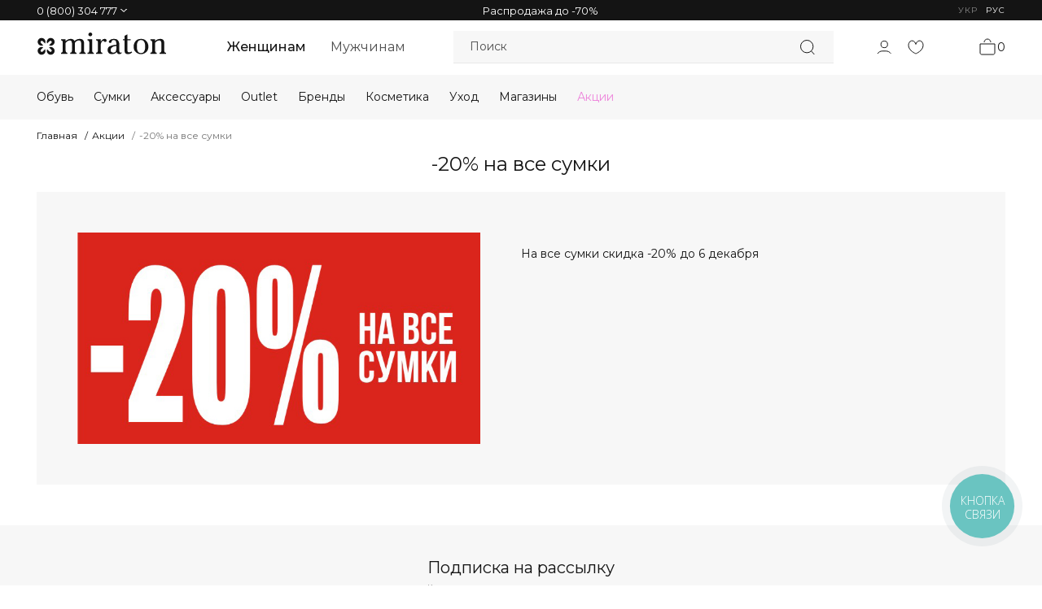

--- FILE ---
content_type: text/html; charset=UTF-8
request_url: https://www.miraton.ua/special-offers/20-na-vse-sumki.html
body_size: 36389
content:
<!DOCTYPE html>
<html xmlns="http://www.w3.org/1999/xhtml" xml:lang="ru" lang="ru">
  <head>
      <script
              src="https://js.sentry-cdn.com/5bd7e9273b7f4e2e84ff8518126478e6.min.js"
              crossorigin="anonymous"
              data-lazy="no"
              data-skip-moving="true"
      ></script>
      






<link rel="alternate" hreflang="uk" href="https://www.miraton.ua/ua/special-offers/20-na-vse-sumki.html" />
<link rel="alternate" hreflang="ru" href="https://www.miraton.ua/special-offers/20-na-vse-sumki.html" />

<link rel="canonical" href="https://www.miraton.ua/special-offers/20-na-vse-sumki.html">
<!-- dev2fun module opengraph -->
<meta property="og:url" content="https://www.miraton.ua/special-offers/20-na-vse-sumki.html">
<meta property="og:type" content="website">
<meta property="og:site_name" content="Miraton">
<meta property="og:image" content="https://www.miraton.ua/upload/iblock/ac6/-20-na-vse-sumki.jpg">
<meta property="twitter:image" content="https://www.miraton.ua/upload/iblock/ac6/-20-na-vse-sumki.jpg">
<!-- /dev2fun module opengraph -->



                  
      <title>-20% на все сумки</title>
      <meta charset="utf-8">
      	  <meta name="viewport" content="width=device-width,initial-scale=1,maximum-scale=1,user-scalable=no"/>
            <meta name="yandex-verification" content="280823e101bedc57" />
      <meta name="p:domain_verify" content="c9367847c893a3298bddecb47e4fca62"/>
      <link rel="preconnect" href="https://bitrix.info" crossorigin>

      <link rel="preconnect" href="https://fonts.gstatic.com">
      <link href="https://fonts.googleapis.com/css2?family=Montserrat:ital,wght@0,100;0,200;0,300;0,400;0,500;0,600;0,700;0,800;0,900;1,100;1,200;1,300;1,400;1,500;1,600;1,700;1,800;1,900&display=swap" rel="stylesheet">

            <style>@font-face{font-family: "PT Sans";src: url("/local/templates/miraton_composite/fonts/ptsans/PTS55F_W.eot");src: url("/local/templates/miraton_composite/fonts/ptsans/PTS55F_W.eot?#iefix") format("embedded-opentype"), url("/local/templates/miraton_composite/fonts/ptsans/PTS55F_W.woff") format("woff"), url("/local/templates/miraton_composite/fonts/ptsans/PTS55F_W.ttf") format("truetype"), url("/local/templates/miraton_composite/fonts/ptsans/PTS55F_W.svg#PTSans-Regular") format("svg");font-display: swap}@font-face{font-family: "PT Sans";font-style: italic;src: url("/local/templates/miraton_composite/fonts/ptsans/PTS56F_W.eot");src: url("/local/templates/miraton_composite/fonts/ptsans/PTS56F_W.eot?#iefix") format("embedded-opentype"), url("/local/templates/miraton_composite/fonts/ptsans/PTS56F_W.woff") format("woff"), url("/local/templates/miraton_composite/fonts/ptsans/PTS56F_W.ttf") format("truetype"), url("/local/templates/miraton_composite/fonts/ptsans/PTS56F_W.svg#PTSans-Italic") format("svg");font-display: swap}@font-face{font-family: "PT Sans";font-style: normal;font-weight: 700;src: url("/local/templates/miraton_composite/fonts/ptsans/PTS75F_W.eot");src: url("/local/templates/miraton_composite/fonts/ptsans/PTS75F_W.eot?#iefix") format("embedded-opentype"), url("/local/templates/miraton_composite/fonts/ptsans/PTS75F_W.woff") format("woff"), url("/local/templates/miraton_composite/fonts/ptsans/PTS75F_W.ttf") format("truetype"), url("/local/templates/miraton_composite/fonts/ptsans/PTS75F_W.svg#PTSans-Bold") format("svg");font-display: swap}@font-face{font-family: RobotoCondensedRegular;src: url("/local/templates/miraton_composite/fonts/roboto/RobotoCondensedRegular.eot");src: url("/local/templates/miraton_composite/fonts/roboto/RobotoCondensedRegular.eot?#iefix") format("embedded-opentype"), url("/local/templates/miraton_composite/fonts/roboto/RobotoCondensedRegular.woff") format("woff"), url("/local/templates/miraton_composite/fonts/roboto/RobotoCondensedRegular.ttf") format("truetype");font-style: normal;font-weight: 400;font-display: swap}@font-face{font-family: RobotoCondensedLight;src: url("/local/templates/miraton_composite/fonts/roboto/RobotoCondensedLight.eot");src: url("/local/templates/miraton_composite/fonts/roboto/RobotoCondensedLight.eot?#iefix") format("embedded-opentype"), url("/local/templates/miraton_composite/fonts/roboto/RobotoCondensedLight.woff") format("woff"), url("/local/templates/miraton_composite/fonts/roboto/RobotoCondensedLight.ttf") format("truetype");font-style: normal;font-weight: 400;font-display: swap}@font-face{font-family: RobotoCondensedBold;src: url("/local/templates/miraton_composite/fonts/roboto/RobotoCondensedBold.eot");src: url("/local/templates/miraton_composite/fonts/roboto/RobotoCondensedBold.eot?#iefix") format("embedded-opentype"), url("/local/templates/miraton_composite/fonts/roboto/RobotoCondensedBold.woff") format("woff"), url("/local/templates/miraton_composite/fonts/roboto/RobotoCondensedBold.ttf") format("truetype");font-style: normal;font-weight: 400;font-display: swap}@font-face{font-family: 'Google Sans';src: url('/local/templates/miraton_composite/fonts/googleSans/GoogleSans-Bold.eot');src: url('/local/templates/miraton_composite/fonts/googleSans/GoogleSans-Bold.woff2') format('woff2'),url('/local/templates/miraton_composite/fonts/googleSans/GoogleSans-Bold.woff') format('woff'),url('/local/templates/miraton_composite/fonts/googleSans/GoogleSans-Bold.eot?#iefix') format('embedded-opentype'),url('/local/templates/miraton_composite/fonts/googleSans/GoogleSans-Bold.ttf') format('truetype');font-weight: bold;font-style: normal}@font-face{font-family: 'Google Sans';src: url('/local/templates/miraton_composite/fonts/googleSans/GoogleSans-Regular.eot');src: url('/local/templates/miraton_composite/fonts/googleSans/GoogleSans-Regular.woff2') format('woff2'),url('/local/templates/miraton_composite/fonts/googleSans/GoogleSans-Regular.woff') format('woff'),url('/local/templates/miraton_composite/fonts/googleSans/GoogleSans-Regular.eot?#iefix') format('embedded-opentype'),url('/local/templates/miraton_composite/fonts/googleSans/GoogleSans-Regular.ttf') format('truetype');font-weight: normal;font-style: normal}.section-header .header .buttons .sform, .section-header .header .buttons a{-webkit-transition: all .2s ease-out;-moz-transition: all .2s ease-out;-o-transition: all .2s ease-out}a, abbr, acronym, address, applet, article, aside, audio, b, big, blockquote, body, canvas, center, cite, code, dd, del, details, dfn, div, dl, dt, em, embed, fieldset, figcaption, figure, footer, form, h1, h2, h3, h4, h5, h6, header, hgroup, html, i, iframe, img, ins, kbd, label, legend, li, mark, menu, nav, object, ol, output, p, pre, q, ruby, s, samp, section, small, span, strike, strong, sub, summary, sup, time, tt, u, ul, var, video{margin: 0;padding: 0;border: 0;font: inherit;vertical-align: baseline}article, aside, details, figcaption, figure, footer, header, hgroup, menu, nav, section{display: block}body{line-height: 1;margin: 0 auto !important}li, ol, ul{list-style: none}blockquote, q{quotes: none}button, input, select, textarea{margin: 0;font: inherit}a{color: inherit;text-decoration: inherit}*, ::after, ::before{-moz-box-sizing: border-box;-webkit-box-sizing: border-box;box-sizing: border-box}.clear::after,.clearfix::after{content: "";display: block;clear: both}::-moz-selection{background: var(--black-main);color: var(--white);text-shadow: none}::selection{background: var(--black-main);color: var(--white);text-shadow: none}html{background: #fff}body{min-width: 1150px;max-width: 1920px;font: 400 14px/1.2 'Montserrat', RobotoCondensedLight, Helvetica, Arial, sans-serif;color: #313131}.header-top-panel{background: #141414;height: 25px;color: #fff;font-family: 'Montserrat', sans-serif;display: block !important}@media (max-width: 768px){.header-top-panel{height: 45px;!important;text-align: center}}.header-top-holder{display: flex;justify-content: center;align-items: center;height: 100%;max-width: 1548px;margin: 0 auto}.header-top-phone{display: none;position: relative;color: #4e4e4e}.header-top-phone .dropdown-link{font-size: 13px;line-height: 25px;font-family: 'Montserrat', sans-serif;display: flex;align-items: center;color: #fff;padding-top: 17px}.header-top-phone .dropdown-box{left: -42px}.dropdown-link{cursor: pointer;display: flex}.dropdown-box{position: absolute;top: 100%;background: #fff;box-shadow: 0px 20px 52px 1px rgba(126, 126, 126, 0.08);width: 310px;padding: 40px 40px 45px;z-index: 2;opacity: 0;pointer-events: none;transition: opacity .3s}.section-header .header{margin: 0 auto;position: relative;padding-top: 13px;padding-bottom: 14px;font-family: 'Montserrat', sans-serif;display: flex;justify-content: space-between}.section-header .header .buttons{width: calc(100% - 159px);display: flex;justify-content: flex-end;align-items: center;padding: 0 0 0 45px}.section-header .header .buttons .sform{position: absolute;left: 0;width: 100%;transition: all .2s ease-out;background: #F7F7F7;z-index: 2}.section-header .header .buttons .sform input{display: block;width: 100%;height: 40px;background: 0 0;border: 0;border-bottom: 1px solid #E8E8E8;padding: 0 15px;color: #000;font-size: 14px}.section-header .header .buttons > a{cursor: pointer}.section-header .header .buttons .header-user-info .cabinet, .section-menu .nav-left > li .sub .subnav li a{-webkit-transition: all .2s ease-out;-moz-transition: all .2s ease-out;-o-transition: all .2s ease-out}.section-header .header .buttons a.sbutt{position: absolute;left: 0;right: 0;top: 0;bottom: 0;padding: 8px 20px;display: flex;justify-content: space-between;align-items: center;background: #f7f7f7;border-bottom: 1px solid #E8E8E8;cursor: pointer}.section-header .header .buttons a.sbutt.active{left: auto}.icon-search{background: url("/local/templates/miraton_composite/images/new-theme/search_24px.svg") center center no-repeat;width: 24px;height: 24px;display: inline-block;vertical-align: middle}.sbutt.active .icon-search{background: url("/local/templates/miraton_composite/images/new-theme/close_24px.svg") center center no-repeat}.section-header .header .buttons a.phone{background: url("/local/templates/miraton_composite/images/phone.svg") center center no-repeat}.section-header .header .buttons a.cart{display: flex;align-items: center;margin-left: 44px}.icon-cart{background: url("/local/templates/miraton_composite/images/new-theme/cart_24px.svg") center center no-repeat;width: 24px;height: 24px;display: inline-block;vertical-align: middle}a.cart:hover .icon-cart{background-image: url("/local/templates/miraton_composite/images/new-theme/cart_24px-hover.svg")}.section-header .header .buttons .count{}.section-header .header .buttons .header-user-info .cabinet{}.icon-user{background: url("/local/templates/miraton_composite/images/new-theme/user_24px.svg") center center no-repeat;width: 24px;height: 24px;display: inline-block;vertical-align: middle}a.cabinet:hover .icon-user{background-image: url("/local/templates/miraton_composite/images/new-theme/user_24px-hover.svg")}.header .favorites{margin-left: 15px}.icon-favorites{background: url("/local/templates/miraton_composite/images/new-theme/heart_24px.svg") center center no-repeat;width: 24px;height: 24px;display: inline-block;vertical-align: middle}a.favorites:hover .icon-favorites{background-image: url("/local/templates/miraton_composite/images/new-theme/heart_24px-hover.svg")}.section-menu{height: 55px;background: #F7F7F7;position: relative}.section-menu .nav-top{margin: 0 auto}.menu-dropdown{opacity: 0;pointer-events: none}.section-menu .nav-left > li .sub .subnav li a{color: #141414;font-size: 14px;line-height: 22px;transition: all .2s ease-out}.section-footer{background: #fff;background: var(--white)}.section-footer .footer{width: 100%;margin: 0 auto;padding: 0 5px}.section-footer .footer::after{content: "";display: block;clear: both}.section-footer .footer .address{font-size: 14px;color: var(--black-main)}.section-footer .footer .nav-bottom{width: 300px}.section-footer .footer .nav-bottom li{display: block;padding-bottom: 12px}.section-footer .footer .nav-bottom li.title{color: var(--black-main);font-size: 13px;text-transform: uppercase;padding-bottom: 30px}.section-subscribe::before, .section-subscribe > div::after{display: block;content: ""}.section-subscribe > div .form button{-webkit-transition: all .2s ease-out;-moz-transition: all .2s ease-out;-o-transition: all .2s ease-out}.section-subscribe{}.section-subscribe::before{}.section-subscribe > div{}.section-subscribe > div .descr{font-family: 'Montserrat', sans-serif;font-size: 14px;line-height: 22px;color: var(--black-main)}.section-subscribe > div .descr span{display: inline-block;vertical-align: middle}.section-subscribe > div .form{}.section-subscribe > div .form input{display: block;width: 100%;height: 60px;border: 1px solid #fff;-webkit-border-radius: 60px;-moz-border-radius: 60px;border-radius: 60px;background: 0 0;color: #fff;text-align: center;font-size: 13px;text-transform: uppercase;margin-bottom: 6px}.section-subscribe > div .form input::-webkit-input-placeholder{color: #fff}.section-subscribe > div .form input::-moz-placeholder{color: #fff}.section-subscribe > div .form input:-moz-placeholder{color: #fff}.section-subscribe > div .form input:-ms-input-placeholder{color: #fff}.section-subscribe > div .form input.error::-webkit-input-placeholder{color: #a00}.section-subscribe > div .form input.error::-moz-placeholder{color: #a00}.section-subscribe > div .form input.error:-moz-placeholder{color: #a00}.section-subscribe > div .form input.error:-ms-input-placeholder{color: #a00}.subscription-link{line-height:60px}.section-subscribe > div .form button, .subscription-link{display: block;width: 100%;height: 60px;border: 0;-webkit-border-radius: 60px;-moz-border-radius: 60px;border-radius: 60px;background: #fff;color: #181415;text-align: center;font-size: 20px;cursor: pointer;transition: all .2s ease-out}.section-subscribe > div .form button:hover, .subscription-link:hover{background: #86bd4a;color: #fff}.section-bottom-text{font-size: 0;width: 1110px;margin: 0 auto;padding-bottom: 70px}.section-bottom-text > div{display: inline-block;vertical-align: top;width: 350px;margin-right: 30px;padding-right: 50px}.section-bottom-text > div:last-of-type{margin-right: 0}.section-bottom-text > div .name{color: #181415;font-size: 25px;font-family: RobotoCondensedRegular;padding-bottom: 30px;text-transform: uppercase}.section-bottom-text > div .descr{color: #5f5f5f;font-size: 15px;font-family: "PT Sans"}.item-added-layer .item-info .buttons a, .layer .close{-webkit-transition: all .2s ease-out;-moz-transition: all .2s ease-out;-o-transition: all .2s ease-out;cursor: pointer}.layer-shadow{position: fixed;left: 0;top: 0;bottom: 0;right: 0;background-color: rgba(0, 0, 0, .7);z-index: 1000}.layer{position: fixed;z-index: 1001;left: 50%;top: 50%;max-width: 90%;max-height: 90%;visibility: hidden;overflow-x: visible}.layer .close{width: 29px;height: 29px;background: url("/local/templates/miraton_composite/images/close.svg") no-repeat;position: absolute;right: -45px;top: 0;transition: all .2s ease-out}.layer .close:hover{-moz-opacity: .7;-khtml-opacity: .7;-webkit-opacity: .7;opacity: .7;filter: alpha(opacity=70)}.item-added-layer .item-info .buttons a{display: inline-block;margin-right: 4px;height: 42px;line-height: 42px;padding: 0 25px;border: 0;-webkit-border-radius: 42px;-moz-border-radius: 42px;border-radius: 42px;background: #181415;color: #fff;text-align: center;font-size: 14px;transition: all .2s ease-out}.item-added-layer .one-click .form input::-webkit-input-placeholder{color: #181415}.item-added-layer .one-click .form input::-moz-placeholder{color: #181415}.item-added-layer .one-click .form input:-moz-placeholder{color: #181415}.item-added-layer .one-click .form input:-ms-input-placeholder{color: #181415}.item-added-layer .one-click .form input.error::-webkit-input-placeholder{color: #a00}.item-added-layer .one-click .form input.error::-moz-placeholder{color: #a00}.item-added-layer .one-click .form input.error:-moz-placeholder{color: #a00}.item-added-layer .one-click .form input.error:-ms-input-placeholder{color: #a00}.greeting-layer, .section-front-page{position: relative}.form-call-layer{background: #fff;width: 400px;padding: 25px}.form-call-layer .title{font-size: 25px;color: #181415;padding: 0 0 25px;text-align: center;text-transform: uppercase}.form-call-layer form input, .form-call-layer form textarea{display: inline-block;width: 100%;border: 1px solid #b1b1b1;background: #fff;height: 60px;margin-bottom: 6px;-webkit-border-radius: 12px;-moz-border-radius: 12px;border-radius: 12px;font-size: 13px;text-transform: uppercase;color: #181415;text-align: center;padding: 0 20px;resize: none}.form-call-layer form input::-webkit-input-placeholder, .form-call-layer form textarea::-webkit-input-placeholder{color: #181415}.form-call-layer form input::-moz-placeholder, .form-call-layer form textarea::-moz-placeholder{color: #181415}.form-call-layer form input:-moz-placeholder, .form-call-layer form textarea:-moz-placeholder{color: #181415}.form-call-layer form input:-ms-input-placeholder, .form-call-layer form textarea:-ms-input-placeholder{color: #181415}.form-call-layer form input.error::-webkit-input-placeholder, .form-call-layer form textarea.error::-webkit-input-placeholder{color: #a00}.form-call-layer form input.error::-moz-placeholder, .form-call-layer form textarea.error::-moz-placeholder{color: #a00}.form-call-layer form input.error:-moz-placeholder, .form-call-layer form textarea.error:-moz-placeholder{color: #a00}.form-call-layer form input.error:-ms-input-placeholder, .form-call-layer form textarea.error:-ms-input-placeholder{color: #a00}.form-call-layer form textarea{height: 100px;line-height: normal;padding: 10px 20px}.form-call-layer form button{display: inline-block;line-height: normal;width: 100%;height: 60px;text-align: center;-webkit-border-radius: 12px;-moz-border-radius: 12px;border-radius: 12px;border: 0;background: #181415;color: #fff;font-size: 20px;cursor: pointer;-webkit-transition: all .2s ease-out;-moz-transition: all .2s ease-out;-o-transition: all .2s ease-out;transition: all .2s ease-out}.form-call-layer form button:hover{background: #86bd4a}.greeting-layer{background: #fff;width: 920px}.greeting-layer .title{font-size: 25px;color: #181415;padding: 45px 0;text-align: center;text-transform: uppercase;margin: 0 25px}.greeting-layer .options{margin: 0 auto;border-bottom: 1px solid #e3e3e3;font-size: 0;width: 100%;padding: 15px 0}.greeting-layer .options div{display: inline-block;border: 1px solid #ebebeb;font-size: 19px;color: #949494;width: 366px;margin-right: 6px;height: 72px;line-height: 65px;padding-right: 40px}.greeting-layer .options div:last-of-type{margin-right: 0}.greeting-layer .options div span{display: inline-block;vertical-align: middle;line-height: 20px}.greeting-layer .options div.opt1{padding-left: 80px;background: url("/local/templates/miraton_composite/images/main/opt1.png") 31px center no-repeat #f6f6f6}.greeting-layer .options div.opt2{padding-left: 80px;background: url("/local/templates/miraton_composite/images/main/opt2.png") 31px center no-repeat #f6f6f6}.greeting-layer .options div.opt3{padding-left: 80px;background: url("/local/templates/miraton_composite/images/main/opt3.png") 37px center no-repeat #f6f6f6}.greeting-layer .options > div{width: 304px;margin-right: 4px}.greeting-layer .section-subscribe{margin-bottom: 0}.greeting-layer .section-subscribe > div{width: 100%}.greeting-layer .section-subscribe > div::after{content: "";display: block;clear: both}.greeting-layer .section-subscribe > div .descr{width: 440px;padding-left: 50px;padding-right: 20px;font-size: 23px}.greeting-layer .section-subscribe > div .form{margin-right: 50px;width: 400px}.content-news-single .center .aside .subscribe .form input::-webkit-input-placeholder{color: #fff}.content-news-single .center .aside .subscribe .form input::-moz-placeholder{color: #fff}.content-news-single .center .aside .subscribe .form input:-moz-placeholder{color: #fff}.content-news-single .center .aside .subscribe .form input:-ms-input-placeholder{color: #fff}.content-news-single .center .aside .subscribe .form input.error::-webkit-input-placeholder{color: #a00}.content-news-single .center .aside .subscribe .form input.error::-moz-placeholder{color: #a00}.content-news-single .center .aside .subscribe .form input.error:-moz-placeholder{color: #a00}.content-news-single .center .aside .subscribe .form input.error:-ms-input-placeholder{color: #a00}.section-search form input[type=text]::-webkit-input-placeholder{color: #797979}.section-search form input[type=text]::-moz-placeholder{color: #797979}.section-search form input[type=text]:-moz-placeholder{color: #797979}.section-search form input[type=text]:-ms-input-placeholder{color: #797979}.section-cart .table .promo input::-webkit-input-placeholder{color: #181415}.section-cart .table .promo input::-moz-placeholder{color: #181415}.section-cart .table .promo input:-moz-placeholder{color: #181415}.section-cart .table .promo input:-ms-input-placeholder{color: #181415}.section-cart .buttons input::-webkit-input-placeholder{color: #181415}.section-cart .buttons input::-moz-placeholder{color: #181415}.section-cart .buttons input:-moz-placeholder{color: #181415}.section-cart .buttons input:-ms-input-placeholder{color: #181415}.section-cart .buttons input.error::-webkit-input-placeholder{color: #a00}.section-cart .buttons input.error::-moz-placeholder{color: #a00}.section-cart .buttons input.error:-moz-placeholder{color: #a00}.section-cart .buttons input.error:-ms-input-placeholder{color: #a00}.section-order-address input[type=text]::-webkit-input-placeholder{color: #797979}.section-order-address input[type=text]::-moz-placeholder{color: #797979}.section-order-address input[type=text]:-moz-placeholder{color: #797979}.section-order-address input[type=text]:-ms-input-placeholder{color: #797979}.section-order-address input[type=text].error::-webkit-input-placeholder{color: #a00}.section-order-address input[type=text].error::-moz-placeholder{color: #a00}.section-order-address input[type=text].error:-moz-placeholder{color: #a00}.section-order-address input[type=text].error:-ms-input-placeholder{color: #a00}.content-reg-form input[type=text]::-webkit-input-placeholder, .content-reg-form input[type=password]::-webkit-input-placeholder{color: #797979}.content-reg-form input[type=text]::-moz-placeholder, .content-reg-form input[type=password]::-moz-placeholder{color: #797979}.content-reg-form input[type=text]:-moz-placeholder, .content-reg-form input[type=password]:-moz-placeholder{color: #797979}.content-reg-form input[type=text]:-ms-input-placeholder, .content-reg-form input[type=password]:-ms-input-placeholder{color: #797979}.content-reg-form input[type=text].error::-webkit-input-placeholder, .content-reg-form input[type=password].error::-webkit-input-placeholder{color: #a00}.content-reg-form input[type=text].error::-moz-placeholder, .content-reg-form input[type=password].error::-moz-placeholder{color: #a00}.content-reg-form input[type=text].error:-moz-placeholder, .content-reg-form input[type=password].error:-moz-placeholder{color: #a00}.content-reg-form input[type=text].error:-ms-input-placeholder, .content-reg-form input[type=password].error:-ms-input-placeholder{color: #a00}.text{color: var(--black-main);font-family: 'Montserrat', "PT Sans";font-size: 15px}.text p{margin-bottom: 15px}.text p:last-child{margin-bottom: 0}.item-added-layer .title, .site-title{font-size: 25px;text-transform: uppercase;text-align: center}.site-title{color: #181415;font-family: 'Montserrat', RobotoCondensedRegular;padding: 40px 0}.item-added-layer .title{color: #181415;padding: 45px 0;margin: 0 25px;border-bottom: 1px solid #ddd}.content-news-single{width: 1110px;margin: 0 auto;padding-bottom: 60px}body{font: normal 14px/1.2 'Montserrat', "RobotoCondensedLight", Helvetica, Arial, sans-serif !important}.callback{display: block;left: 0;width: 100%;top: 52px;overflow: scroll;max-width: 100%;max-height: 100%}.callback .form-call-layer{margin: 0 auto}.autocomplete-w1{background: url(/local/templates/miraton_composite/images/shadow.png) no-repeat bottom right;position: absolute;top: 0;left: 0;margin: 8px 0 0 6px}.autocomplete{border: 1px solid #999;background: #FFF;cursor: default;text-align: left;max-height: 350px;overflow: auto;margin: -6px 6px 6px -6px;_height: 350px;_margin: 0;_overflow-x: hidden}div.autocomplete>div{vertical-align: middle}.autocomplete div{padding: 2px 5px;white-space: nowrap}.autocomplete div{padding: 2px 5px;white-space: nowrap}div.img-autocomplete{display: inline-table;padding: 0 !important;width: 60px;margin-right: 5px}div.text-autocomplete{display: inline-table;padding: 0 !important;padding-top: 18px !important;vertical-align: top}.autocomplete .selected{background: #F0F0F0}div.autocomplete>div:last-child{height: auto !important}div.img-autocomplete img{width: 60px;height: 50px;border:none}a.link-autocomplete{display:block}@media (min-width: 1026px){.section-footer .footer .nav-bottom{width: 235px !important}}@media (max-width: 767px){.layer, .layer-shadow{max-height: 700px}.layer{left: 0 !important;width: 100% !important;right: 0;margin: auto !important}.section-header .header .buttons a.phone{display: none}.layer .greeting-layer{width: 300px;margin: 90px auto 0;position: relative}.layer .greeting-layer .section-subscribe{height: auto}.layer .greeting-layer .section-subscribe > div{height: auto}.layer .greeting-layer .section-subscribe > div .descr{width: 100%;font-size: 19px}.layer .greeting-layer .section-subscribe > div .form{margin-right: 0;width: 100%}.layer .close{right: 0px;top: -45px}}.navbar-default{background-color: #181415 !important;border-color: #181415 !important}nav.denya{display: none;position: absolute;top: 0;right: 0;width: 100%;z-index: 6666;font-size:16px}.error-404-title{margin-bottom: 15px;background-color: rgba(255, 255, 255, 0.85);border: 1px solid #18141582;border-radius: 15px;padding: 5px;color: black;font-size: 16px}.center.error-404{background-image: url("/upload/medialibrary/714/fon_404.jpg")}#back-to-top{position: fixed;bottom: 60px;right: 40px;z-index: 9999;width: 41px;height: 73px;text-align: center;line-height: 30px;color: #fff;cursor: pointer;border: 0;border-radius: 2px;text-decoration: none;transition: opacity 0.2s ease-out;opacity: 0;font-size: 16px;background-image: url("/local/templates/miraton_composite/images/new-theme/up-button.svg")}#back-to-top.show:hover{opacity: 1}#back-to-top.show{opacity: .5}.section-header .header .buttons .header-user-info a.cabinet,.section-header .header .buttons .header-user-info a.avatar-link,.section-header .header .buttons .header-user-info a.bonus-link{display: inline-block}.section-header .header .buttons .header-user-info .avatar-link{vertical-align: top;margin-right: 10px}.section-header .header .buttons .header-user-info .avatar{-webkit-border-radius: 50%;-moz-border-radius: 50%;border-radius: 50%}.section-header .header .buttons .header-user-info .bonus-link{display: inline-block;margin: 0;margin-left:10px;width: 100px;height: 40px;text-align: center;line-height: 40px;background-color: #181415;font-size: 14px;color: #fff;-webkit-border-radius: 40px;-moz-border-radius: 40px;border-radius: 40px;transition: all .2s ease-out}.section-header .header .buttons .header-user-info .bonus-link:hover{background: #86bd4a}.header-user-panel{display: flex;align-items: center;margin-left: 50px}.header-top-languages{display: none}.gender{display: flex;align-items: center;margin-right: auto}.gender a{font-size: 16px;line-height: 20px;margin: 0 0 0 30px;color: #4E4E4E}.gender .active{font-weight: 500;color: #141414}.search{position: relative;height: 40px;background: #F7F7F7;width: 467px;padding: 0 44px 0 0}.search-text{color: #4e4e4e;font-size: 14px;line-height: 17px}.sbutt.active .search-text{display: none}@media (min-width: 1280px){.header-top-holder{justify-content: space-between;max-width: 1200px;padding: 0 5px}.header-top-phone{display: block}.header-top-languages{display: flex}.header,.section-menu .nav-top,.menu-dropdown-section,.section-footer .footer{max-width: 1200px}}@media (min-width: 1550px){.header-top-holder,.section-footer .footer{max-width: 1498px;padding: 0 5px}.header,.section-menu .nav-top,.menu-dropdown-section{max-width: 1498px}.gender a{margin: 0 0 0 40px}.header-user-panel{margin-left: 98px}.search{width: 640px}}@media (min-width: 1280px){.burger-button,.mobile-menu-dropdown{display: none}}@media (max-width: 1279px){.gender,.section-menu{display: none}.search{width: auto;background: none;padding: 0;height: auto;position: static}.section-header .header .buttons .sform{display: none}div.section-header .header .buttons .sform.active{display: block;left: 0;top: 60px}.section-header .header .buttons a.sbutt{position: static;background: none;border-bottom: 0;padding: 0}}@media (max-width: 480px){.opt1, .opt2, .opt3{display: none !important}.section-bottom-text{display: none}.section-header .header .buttons a.phone{display: block !important;top: 1px;right: -210px}.section-header .header .buttons a.cart{top: -50px}.callback{display: block;left: 0px;width: 320px !important;top: 52px;overflow: scroll}.layer-shadow{display: block}.form-call-layer{background: #fff;width: 100%;margin: 65px 0 0 !important}.section-header{}nav.denya{display: block}.section-header .header-up span{}.section-header .header-up span:nth-child(1){}.section-header .header .buttons a.phone{display: none}body{min-width: 100% !important;max-width: 100% !important}body > div:not(.autocomplete-container){}.opt1, .opt2, .opt3{width: 100% !important}.section-header .header-up{height: auto}.section-header .header{}.section-subscribe{max-width: 100%;margin: 0;position: relative}.section-subscribe > div{}.section-subscribe > div .descr{width: 100%;font-size: 18px;text-align: center;padding: 0 25px}.section-subscribe > div .form{}.section-subscribe > div .form input{width: 100%;border-radius: 0;background: rgba(0, 0, 0, .77);margin-bottom: 0;border: 0}.section-subscribe > div .form button{border-radius: 0px;background: #86bd4a;color: #fff}.section-bottom-text{font-size: 0px;width: 1110px;margin: 0;padding-bottom: 0;padding: 15px}.section-bottom-text > div{display: inline-block;vertical-align: top;width: 100%;margin-right: 0;padding-right: 0;padding-bottom: 30px}.section-footer .footer{width: 100%;margin: 0px auto}.section-footer .footer .nav-bottom{float: left;margin-top: 47px;width: 100%;margin-bottom: 0;padding-left: 15px}.layer{display: none}.header{}.section-header .header .buttons{}.section-header .header .buttons .sform{}.section-header .header .buttons a.sbutt{}.section-header .header .buttons .count{}.section-header .header .buttons a.cart{}.section-header .header .buttons .header-user-info .cabinet{}.section-menu{display: none}}@media (min-width: 481px) and (max-width: 767px){.section-header .header .buttons a.phone{}.section-header .header .buttons a.cart{}.callback{display: block}.layer-shadow{width: 100% !important;display: block}.layer{left: calc(50% - 200px);position: absolute !important;top: 20%}nav.denya{display: block}.section-header .header-up span{}.section-header .header-up span:nth-child(1){}body{min-width: 100% !important;max-width: 100% !important}.section-menu{display: none}.section-header .header-up{margin-top: 50px !important}body > div:not(.autocomplete-container){}.opt1, .opt2, .opt3{width: 100% !important}.section-header .header-up{height: auto}.section-header .header{height: auto;width: 100%}.section-subscribe{}.section-subscribe > div{width: 100%}.section-subscribe > div .descr{width: 100%;font-size: 18px;text-align: center;padding: 0 25px}.section-subscribe > div .form{}.section-subscribe > div .form input{width: 100%;border-radius: 0;background: rgba(0, 0, 0, .77);margin-bottom: 0;border: 0}.section-subscribe > div .form button{border-radius: 0px;background: #86bd4a;color: #fff}.section-bottom-text{font-size: 0px;width: 1110px;margin: 0;padding-bottom: 0;padding: 15px}.section-bottom-text > div{display: inline-block;vertical-align: top;width: 100%;margin-right: 0;padding-right: 0;padding-bottom: 30px}.section-footer .footer{width: 100%;margin: 0px auto}.section-footer .footer .nav-bottom{float: left;margin-top: 47px;width: 100%;margin-bottom: 0;padding-left: 15px}.layer{display: none}.layer.callback{display: block;left: 0 !important;width: 100%;top: 52px;overflow: scroll;max-width: 100%;max-height: 100%}.callback .form-call-layer{margin: 60px auto 0}.layer .greeting-layer{width: 400px}.layer .greeting-layer .section-subscribe{height: auto}.layer .greeting-layer .section-subscribe > div{height: auto}.layer .greeting-layer .section-subscribe > div .descr{width: 100%}.layer .greeting-layer .section-subscribe > div .form{margin-right: 0;width: 100%}.header{}}@media (max-width: 767px){.densearch{position: absolute;top: 8px}.densearch input{height: 34px}}@media (max-width: 1024px){.section-header .header .buttons .header-user-info a.avatar-link,.section-header .header .buttons .header-user-info a.bonus-link{display: none}}@media (min-width: 768px) and (max-width: 1122px){.densearch{position: absolute;top: 8px;right: 16px}.densearch input{height: 34px}}@media (min-width: 1026px) and (max-width: 1185px){.section-header .lang{}.layer-shadow{width: 100% !important;display: block}.layer{left: calc(50% - 450px) !important;position: absolute !important;margin-left: 0px !important;margin-top: 0px !important;top: 25px}.layer.callback{display: block;left: 0 !important;width: 100%;top: 52px;overflow: scroll;max-width: 100%;max-height: 100%}.callback .form-call-layer{margin: 0 auto}}@media (min-width: 768px) and (max-width: 1024px){body{overflow-x: hidden}.section-header .lang{}.layer-shadow{width: 100% !important;display: block}.layer{left: calc(50% - 200px) !important;position: absolute !important;margin-left: 0px !important;top: 20%}.layer{top: 60px !important;max-width: 400px}.callback{display: block;left: 0 !important;width: 100%;top: 52px;overflow: scroll;max-width: 100%;max-height: 100%}.callback .form-call-layer{margin: 0 auto}.callback{margin-top: 10px !important}.layer, .layer-shadow{}body{min-width: 100% !important;max-width: 100% !important}.section-menu{display: none}.section-header .header-up{margin-top: 50px !important}body > div:not(.layer):not(.layer-shadow):not(.autocomplete-container){}nav.denya{display: block}.layer .greeting-layer .options div{width: 100%;height: 55px;line-height: 47px}.opt1, .opt2, .opt3{}.section-header .header-up{height: auto;font-size: 12px}.section-header .header{width: 100%}.section-subscribe{}.layer .greeting-layer .title{padding: 30px 0px}.layer .greeting-layer .section-subscribe > div .descr{width: 100%;padding: 0 20px;height: 170px;line-height: 170px;float: none}.layer .greeting-layer .section-subscribe > div .form{margin: 0 auto;width: 70%;float: none}.layer .greeting-layer{width: 400px}.layer .close{right: -30px}.section-subscribe > div{}.section-subscribe > div .descr{width: 100%;font-size: 18px;text-align: center;padding: 0 25px}.section-subscribe > div .form{}.section-subscribe > div .form input{width: 100%;border-radius: 0;background: rgba(0, 0, 0, .77);margin-bottom: 0;border: 0}.section-subscribe > div .form button{border-radius: 0px;background: #86bd4a;color: #fff}.section-bottom-text{font-size: 0px;width: 1110px;margin: 0;padding-bottom: 0;padding: 15px}.section-bottom-text > div{display: inline-block;vertical-align: top;width: 100%;margin-right: 0;padding-right: 0;padding-bottom: 30px}.section-footer .footer{width: 100%;margin: 0px auto}.section-footer .footer .nav-bottom{float: left;margin-top: 19px;width: 172px;margin-bottom: 0px;padding-left: 0px}.section-footer .footer .nav-bottom li{display: block;padding-bottom: 0px}.layer{}.header{}.section-header .header .buttons .count{}.section-header .header .buttons a.cart{}.section-header .header .buttons .header-user-info .cabinet{}.section-header .header .buttons a.phone{}.section-header .header .logo{}.autocomplete-w1{left:-220px}}.layer .form-call-layer{position: relative}.layer .form-call-layer .close{}@media (min-width: 1026px) and (max-width: 1185px){body{min-width: 100%;max-width: 100%}body > div{}.section-menu{overflow: inherit}.layer .form-call-layer{margin: 0 auto}.layer .form-call-layer .close{}.section-footer .footer .nav-bottom{width: 230px}.section-header .header{width: 100%}.section-header .header .logo{}.section-header .header .buttons{}.section-subscribe{}.section-subscribe > div .descr{width: 60%}.section-subscribe > div .form{}.section-subscribe > div{}.section-bottom-text{width: 1026px;margin: 0 auto}.section-bottom-text > div{width: 33.2%;margin-right: 0;padding-right: 25px;padding-left: 25px}.section-footer .footer{width: 100%}.section-footer .footer{padding: 0 20px}}.section-cart .table .promo input::-webkit-input-placeholder{color: #181415}.section-cart .table .promo input::-moz-placeholder{color: #181415}.section-cart .table .promo input:-moz-placeholder{color: #181415}.section-cart .table .promo input:-ms-input-placeholder{color: #181415}.section-cart .buttons input::-webkit-input-placeholder{color: #181415}.section-cart .buttons input::-moz-placeholder{color: #181415}.section-cart .buttons input:-moz-placeholder{color: #181415}.section-cart .buttons input:-ms-input-placeholder{color: #181415}.section-cart .buttons input.error::-webkit-input-placeholder{color: #a00}.section-cart .buttons input.error::-moz-placeholder{color: #a00}.section-cart .buttons input.error:-moz-placeholder{color: #a00}.section-cart .buttons input.error:-ms-input-placeholder{color: #a00}button.ui-button::-moz-focus-inner{border: 0;padding: 0}html{-ms-text-size-adjust: 100%;-webkit-text-size-adjust: 100%}body{margin: 0}article, aside, details, figcaption, figure, footer, header, hgroup, main, menu, nav, section, summary{display: block}video{display: inline-block;vertical-align: baseline}audio{display: inline-block;vertical-align: baseline}canvas{display: inline-block;vertical-align: baseline}a{background-color: transparent}a,a:active,a:hover{outline: 0}b, strong{}dfn{font-style: italic}h1{font-size: 2em;margin: .67em 0}mark{background: #ff0;color: #000}small{font-size: 80%}sub, sup{font-size: 75%;line-height: 0;position: relative;vertical-align: baseline}sup{top: -.5em}sub{bottom: -.25em}img{border: 0}svg:not(:root){overflow: hidden}figure{margin: 1em 40px}pre{overflow: auto}code, kbd, pre, samp{font-family: monospace, monospace;font-size: 1em}button, input, optgroup, select, textarea{color: inherit;font: inherit;margin: 0}button{cursor: pointer;overflow: visible}button, select{text-transform: none}button, html input[type="button"], input[type="reset"], input[type="submit"]{-webkit-appearance: button;cursor: pointer}button::-moz-focus-inner, input::-moz-focus-inner{border: 0;padding: 0}input{line-height: normal}input[type="number"]::-webkit-inner-spin-button, input[type="number"]::-webkit-outer-spin-button{height: auto}input[type="search"]::-webkit-search-cancel-button, input[type="search"]::-webkit-search-decoration{-webkit-appearance: none}fieldset{border: 1px solid #c0c0c0;margin: 0 2px;padding: .35em .625em .75em}legend{border: 0;padding: 0}textarea{overflow: auto}optgroup{}*{-webkit-box-sizing: border-box;-moz-box-sizing: border-box;box-sizing: border-box}html{font-size: 10px;-webkit-tap-highlight-color: rgba(0, 0, 0, 0)}body{font-family: 'Montserrat', "Helvetica Neue", Helvetica, Arial, sans-serif;font-size: 14px;line-height: 1.42857143;color: #333;background-color: #fff}input, button, select, textarea{font-family: inherit;font-size: inherit;line-height: inherit}a{text-decoration: none}.link:focus-visible{outline: none}figure{margin: 0}img{vertical-align: middle}.sr-only{position: absolute;width: 1px;height: 1px;margin: -1px;padding: 0;overflow: hidden;clip: rect(0, 0, 0, 0);border: 0}fieldset{padding: 0;margin: 0;border: 0;min-width: 0}legend{display: block;width: 100%;padding: 0;margin-bottom: 20px;font-size: 21px;line-height: inherit;color: #333;border: 0;border-bottom: 1px solid #e5e5e5}label{display: inline-block;max-width: 100%;margin-bottom: 5px}output{display: block;padding-top: 7px;font-size: 14px;line-height: 1.42857143;color: #555}.form-control::-moz-placeholder{color: #999;opacity: 1}.form-control:-ms-input-placeholder{color: #999}.form-control::-webkit-input-placeholder{color: #999}.form-control::-ms-expand{border: 0;background-color: transparent}.collapse{display: none}.nav{margin-bottom: 0;padding-left: 0;list-style: none}.navbar{position: relative;min-height: 50px;margin-bottom: 20px;border: 1px solid transparent}@media (min-width: 768px){.navbar{border-radius: 4px}}@media (min-width: 768px){.navbar-header{float: left}}.navbar-collapse{overflow-x: visible;padding-right: 15px;padding-left: 15px;border-top: 1px solid transparent;-webkit-box-shadow: inset 0 1px 0 rgba(255, 255, 255, .1);box-shadow: inset 0 1px 0 rgba(255, 255, 255, .1);-webkit-overflow-scrolling: touch}@media (min-width: 768px){.navbar-collapse{width: auto;border-top: 0;-webkit-box-shadow: none;box-shadow: none}.navbar-collapse.collapse{display: block !important;height: auto !important;padding-bottom: 0;overflow: visible !important}}.container > .navbar-header, .container-fluid > .navbar-header, .container > .navbar-collapse, .container-fluid > .navbar-collapse{margin-right: -15px;margin-left: -15px}@media (min-width: 768px){.container > .navbar-header, .container-fluid > .navbar-header, .container > .navbar-collapse, .container-fluid > .navbar-collapse{margin-right: 0;margin-left: 0}}.navbar-toggle{position: relative;float: right;margin-right: 15px;padding: 9px 10px;margin-top: 8px;margin-bottom: 8px;background-color: transparent;background-image: none;border: 1px solid transparent;border-radius: 4px}.navbar-toggle:focus{outline: 0}.navbar-toggle .icon-bar{display: block;width: 22px;height: 2px;border-radius: 1px}.navbar-toggle .icon-bar + .icon-bar{margin-top: 4px}@media (min-width: 768px){.navbar-toggle{display: none}}.navbar-nav{margin: 7.5px -15px}@media (min-width: 768px){.navbar-nav{float: left;margin: 0}}@media (max-width: 768px){.autocomplete-w1{left:0}.section-header .lang{}}.navbar-default{background-color: #f8f8f8;border-color: #e7e7e7}.navbar-default .navbar-toggle{border-color: #ddd}.navbar-default .navbar-toggle .icon-bar{background-color: #888}.navbar-default .navbar-collapse, .navbar-default .navbar-form{border-color: #e7e7e7}img.lazy-load{opacity:0}img.lazy-load.loaded{opacity:1;max-width: 100%}@media (min-width: 1550px){.section-header .header .buttons{padding-left: 58px}.section-header .header .buttons a.cart{margin-left: 68px}}.section-path{background: var(--white)}.section-path ul{margin: 0 auto;padding: 0 5px;width: 100%;white-space: nowrap;overflow-x: auto}.section-path ul li{display: inline-block;position: relative;font-size: 12px;line-height: 20px;padding: 10px 0 10px 9px;margin-left: 9px}.section-path ul li:first-child{padding-left: 0;margin-left: 0}.section-path ul li:first-child::before{display: none}.section-path ul li::before{position: absolute;content: "/";left: 0}.section-path ul li:last-of-type{color: var(--grey-brown)}.section-path ul li:last-of-type a{color: var(--grey-brown)}.section-path ul li a{color: var(--black-main);transition: all .2s ease-out}@media (min-width: 768px){.section-path ul{padding-left: 17px;padding-right: 17px}}@media (min-width: 1280px){.section-path ul{max-width: 1200px;padding: 0 5px}}@media (min-width: 1550px){.section-path ul{max-width: 1498px}}.text{color: #5f5f5f;font-family: "PT Sans";font-size: 15px}.text a{color: #86bd4a;text-decoration: underline}.text b, .text strong{font-weight: 700}.text p{margin-bottom: 15px}.text p:last-child{margin-bottom: 0}.item-added-layer .title, .site-title{font-size: 25px;text-transform: uppercase;text-align: center}.site-title{color: #181415;font-family: RobotoCondensedRegular;padding: 40px 0}.item-added-layer .title{color: #181415;padding: 45px 0;margin: 0 25px;border-bottom: 1px solid #ddd}.content-news-single{max-width: 1190px;margin: 0 auto;padding-bottom: 15px;width: 100%}.content-news-single .comments > div{display: inline-block;vertical-align: top;width: 50%;padding: 35px 30px}.content-news-single .comments > div > h3{font-size: 25px;color: #333;padding-bottom: 20px}.content-news-single .center .text{display: inline-block;vertical-align: top;width: 100%;margin-right: 40px;position: relative}.content-news-single .center .text::after{content: "";display: block;clear: both}.content-news-single .center .text img{max-width: 100%}.content-news-single .center .text .social{padding-top: 35px;text-align: right;font-size: 20px;color: #636363}.content-news-single .center .text .social span{display: inline-block;vertical-align: middle;padding-right: 20px;font-family: RobotoCondensedLight}.content-news-single .center .text .social a{display: inline-block;vertical-align: middle;width: 30px;height: 30px;margin-left: 4px;-webkit-border-radius: 50%;-moz-border-radius: 50%;border-radius: 50%;background: center center no-repeat #ccc;-webkit-transition: all .2s ease-out;-moz-transition: all .2s ease-out;-o-transition: all .2s ease-out;transition: all .2s ease-out;cursor: pointer}.content-news-single .center .text .social a:hover{background-color: #181415}.content-news-single .center .text .social a.vk{background-image: url("/local/templates/miraton_composite/components/bitrix/news.detail/miraton-special-offers/images/vk.svg")}.content-news-single .center .text .social a.fb{background-image: url("/local/templates/miraton_composite/components/bitrix/news.detail/miraton-special-offers/images/fb.svg")}.content-news-single .center .aside{display: inline-block;vertical-align: top;width: 255px;height: 360px}.content-news-single .center .aside .subscribe{padding: 30px 15px;background: url("/local/templates/miraton_composite/components/bitrix/news.detail/miraton-special-offers/images/subscribe.jpg") no-repeat}.content-news-single .center .aside .subscribe .descr{font-family: RobotoCondensedRegular;font-size: 18px;color: #fff;padding-bottom: 30px;text-transform: uppercase}.content-news-single .center .aside .subscribe .form{padding: 20px 0;border-top: 1px solid #fff;border-bottom: 1px solid #fff}.content-news-single .center .aside .subscribe .form input{display: block;width: 100%;height: 50px;border: 1px solid #fff;-webkit-border-radius: 50px;-moz-border-radius: 50px;border-radius: 50px;background: 0 0;color: #fff;text-align: center;font-size: 13px;text-transform: uppercase;margin-bottom: 6px}.content-news-single .center .aside .subscribe .form button{display: block;width: 100%;height: 50px;border: 0;-webkit-border-radius: 50px;-moz-border-radius: 50px;border-radius: 50px;background: #fff;color: #181415;text-align: center;font-size: 16px;cursor: pointer;-webkit-transition: all .2s ease-out;-moz-transition: all .2s ease-out;-o-transition: all .2s ease-out;transition: all .2s ease-out}.content-news-single .center .aside .subscribe .form button:hover{background: #86bd4a;color: #fff}.external-share.infopage{margin-top:0;padding-top:0}.share-fc{float:left;width: 200px;text-align: right}.share-fc .bx_item_detail_rating .bx_stars_container{width: 90px}.share-fc .bx_item_detail_rating .bx_stars_bg{background-size: 100%}.share-fc .title-share{display: inline-block;vertical-align: middle;padding-right: 20px;font-family: RobotoCondensedLight;margin-bottom: 5px;font-size: 20px}.share-countdown{display: flex}.countdown-text{display: inline-flex;font-size: 14px;line-height: 20px;padding: 15px 10px;margin-right: 2px;background-color: var(--white)}.share-countdown .countdown{display: flex;background-color: var(--white);padding: 9px 10px}.countdown .timer{display: flex;flex-direction: column;align-items: center}.countdown .count{font-weight: 500;font-size: 18px;line-height: 1;margin-bottom: 1px}.count-label{font-size: 12px;line-height: 1}.countdown .days{border-right: 1px solid #E8E8E8;padding-right: 15px}.countdown .hours{padding-left: 15px;padding-right: 17px}.hours .count{position: relative}.hours .count:after{content: ":";position: absolute;top: 0;right: -10px}.share-finished{font-size: 14px;line-height: 160%;padding: 14px 10px;color: rgba(20, 20, 20, .95);background:var(--white);display: inline-flex}.share-item-finished{opacity: .8}.share-main-item{background: var(--grey-bg);margin: 0 -5px 15px;padding: 0 5px}.share-main-item p{font-size: 14px;line-height: 160%;margin: 0 0 10px}.share-main-img img{display: block;max-width: 100%;max-height: 100%}.share-date{font-size: 14px;line-height: 160%;margin-bottom: 10px;color: var(--grey-brown)}.share-main-info{padding: 15px 0}.share-countdown-main{margin: 10px 0}.share-item-custom{position: relative;margin: 0 -5px}.share-custom-img img{width: 100%;display: block}.share-custom-info{position: absolute;top: 0;padding: 40px 10px 20px 15px;left: 0;right: 0;z-index: 1}.share-item-custom .share-item-title{letter-spacing: 0.07em;text-transform: uppercase;font-size: 30px;line-height: 37px;margin-bottom: 10px;color: #fff}.share-item-custom .share-item-subtitle{margin: 10px 0 20px;font-size: 14px;line-height: 160%;color: #fff;max-width: 250px}.category-head{padding: 16px 20px;border: 1px solid var(--grey2);font-size: 16px;line-height: 170%;display: flex;justify-content: space-between;margin: 15px 0;cursor: pointer}.category-item{font-size: 14px;line-height: 160%;margin-bottom: 10px}.category-list{background: #fff;padding: 20px 20px 10px;position: absolute;top: 61px;left: 0;right: 0;z-index: 7;display: none}.category-holder{position: relative;background: #fff}.opened-menu .category-head i{transform: rotate(-90deg)}.opened-menu .category-list{display: block}.opened-menu .category-holder{z-index: 16}.catalog-section-share .filter-show{width: 100%;cursor: pointer;border-right: transparent}@media(min-width: 375px){.share-custom-info{padding-top: 135px}}@media (min-width: 768px){.share-main-item{margin: 0 0 35px;padding: 50px}.share-item-custom .share-countdown{justify-content: center}.share-item-custom .share-item-subtitle{max-width: 415px;margin: 15px auto 25px}.share-custom-info{padding-top: 20px}.share-item-custom .share-item-title{text-align: center}}@media (min-width: 1280px){.share-main-item{display: flex}.share-main-img{width: 495px;margin-right: 50px}.share-main-info{width: calc(100% - 545px)}.share-custom-info .share-countdown-main{margin: 15px 0 20px}.share-item-custom .share-item-title{font-size: 50px;line-height: 61px;margin-bottom: 15px}.share-item-custom .share-item-subtitle{font-size: 20px;line-height: 150%;max-height: 120px;overflow: hidden;text-align: center}.share-main-info{max-width: 540px}.category-head{display: none}.share-custom-info{padding-top: 70px}.category-list{display: inline-flex;overflow-y: auto;max-width: 100%;position: static;padding: 0}.category-item-link{font-size: 14px;line-height: 160%;margin: 0;text-align: center;display: inline-flex;white-space: nowrap}.category-item{padding-bottom: 9px;border-bottom: 1px solid transparent;margin: 0 23px 0 22px}.category-item.active{border-bottom-color: var(--black-main)}.category-holder{margin: 35px 0 15px;text-align: center;border-bottom: 1px solid var(--grey2)}.share-item-custom .countdown-text{font-size: 16px;line-height: 170%;padding: 18px 15px 19px;margin-right: 1px}.share-item-custom .share-countdown .countdown{align-items: center}.share-item-custom .count{font-size: 20px;line-height: 140%}.share-item-custom .count-label{font-size: 14px;line-height: 1}.share-item-custom .days{padding-right: 10px;padding-left: 5px}.share-item-custom .hours{padding-right: 10px;padding-left: 10px}}@media (max-width: 1279px){.catalog-section-share .section-catalog .sorting .filter-show{height: 40px;justify-content: center}.catalog-section-share .product-hover{display: block}.catalog-section-share .btn-outline{display: none}}</style>            
            <link rel="shortcut icon" type="image/png" href="/local/templates/miraton_composite/images/favicon.png" />
      <link rel="manifest" href="/manifest.json">
      <link rel="mask-icon" href="/safari-pinned-tab.svg" color="#5bbad5">
      <meta name="theme-color" content="#ffffff">

      <!-- Google Tag Manager -->
      <script data-skip-moving="true" async>(function(w,d,s,l,i){w[l]=w[l]||[];w[l].push({'gtm.start':
                  new Date().getTime(),event:'gtm.js'});var f=d.getElementsByTagName(s)[0],
              j=d.createElement(s),dl=l!='dataLayer'?'&l='+l:'';j.async=true;j.src=
              'https://www.googletagmanager.com/gtm.js?id='+i+dl;f.parentNode.insertBefore(j,f);
    	      })(window,document,'script','dataLayer','GTM-TLQZKFV');</script>
      <!-- End Google Tag Manager -->
      <!--tiktok-->
      <script data-skip-moving="true" async>
          !function (w, d, t) {
              w.TiktokAnalyticsObject=t;var ttq=w[t]=w[t]||[];ttq.methods=["page","track","identify","instances","debug","on","off","once","ready","alias","group","enableCookie","disableCookie"],ttq.setAndDefer=function(t,e){t[e]=function(){t.push([e].concat(Array.prototype.slice.call(arguments,0)))}};for(var i=0;i<ttq.methods.length;i++)ttq.setAndDefer(ttq,ttq.methods[i]);ttq.instance=function(t){for(var e=ttq._i[t]||[],n=0;n<ttq.methods.length;n++)ttq.setAndDefer(e,ttq.methods[n]);return e},ttq.load=function(e,n){var i="https://analytics.tiktok.com/i18n/pixel/events.js";ttq._i=ttq._i||{},ttq._i[e]=[],ttq._i[e]._u=i,ttq._t=ttq._t||{},ttq._t[e]=+new Date,ttq._o=ttq._o||{},ttq._o[e]=n||{};var o=document.createElement("script");o.type="text/javascript",o.async=!0,o.src=i+"?sdkid="+e+"&lib="+t;var a=document.getElementsByTagName("script")[0];a.parentNode.insertBefore(o,a)};


              ttq.load('BVQ3JJASSNPSTE1E1CQ0');
              ttq.page();
          }(window, document, 'ttq');
      </script>

<!-- Hotjar Tracking Code for https://www.miraton.ua/ -->
      <!--'start_frame_cache_rtb_code'--><script data-skip-moving="true">
				(function (w,d,dn,t){w[dn]=w[dn]||[];w[dn].push({eventType:'init',value:t,dc:''});
				var f=d.getElementsByTagName('script')[0],c=d.createElement('script');c.async=true;
				c.src='https://tags.creativecdn.com/0dJDNHJjyNxPTeBXwqpk.js';
				f.parentNode.insertBefore(c,f);})(window,document,'rtbhEvents','0dJDNHJjyNxPTeBXwqpk');
				</script><!--'end_frame_cache_rtb_code'-->
			<!-- Esputnik -->
	<script data-skip-moving="true">
		(function(i,s,o,g,r,a,m){
		i["esSdk"] = r;
		i[r] = i[r] || function() {
			(i[r].q = i[r].q || []).push(arguments)
		}, a=s.createElement(o), m=s.getElementsByTagName(o)[0]; a.async=1; a.src=g;
		m.parentNode.insertBefore(a,m)}
		) (window, document, "script", "https://esputnik.com/scripts/v1/public/scripts?apiKey=eyJhbGciOiJSUzI1NiJ9.[base64].sdWeTRhpuNdhFfV8YIOSKGhbHkSgRpBGrpJNGHmVEvEOF55YmsDFxZSS-TNDTmeBWBe-D4mhDg2_XX-a570hng&domain=A4DB25FF-323E-405E-96FB-D9AFED7BC2EF", "es");
		es("pushOn");
	</script>
      <script data-skip-moving="true">
				(function (w,d,dn,t){w[dn]=w[dn]||[];w[dn].push({eventType:'init',value:t,dc:''});
				var f=d.getElementsByTagName('script')[0],c=d.createElement('script');c.async=true;
				c.src='https://tags.creativecdn.com/0dJDNHJjyNxPTeBXwqpk.js';
				f.parentNode.insertBefore(c,f);})(window,document,'rtbhEvents','0dJDNHJjyNxPTeBXwqpk');
				</script>  <!-- Hotlab\Microm --><script data-skip-moving="true">window.HotLab=window.HotLab||{};window.HotLab.Microm={"Breadcrumb":true,"Business":true,"Product":false,"Article":false,"version":"5.0.3","format":{"json-ld":true,"microdata":"Disabled"}};</script><script type="application/ld+json" data-skip-moving="true">{"@context":"http://schema.org","@type":"BreadcrumbList","itemListElement":[{"@type":"ListItem","position":1,"item":{"@id":"/special-offers/", "name":"Акции"}}]}</script><script type="application/ld+json" data-skip-moving="true">{"@context":"http://schema.org","@type":"Store","@id":"https://www.miraton.ua","name":"Miraton","address":{"@type":"PostalAddress","streetAddress":"Katerininskaya Street, 18","addressLocality":"Odessa","addressRegion":"Odesskaya oblast","postalCode":"65026","addressCountry":"UA"},"geo":{"@type":"GeoCoordinates","latitude":"46.483250","longitude":"30.738722"},"url":"https://www.miraton.ua","image":"https://www.miraton.ua/local/templates/miraton_composite/images/logo.svg","email":"Miraton Fashion Market &lt;info@miraton.ua&gt;","logo":"https://www.miraton.ua/local/templates/miraton_composite/images/logo.svg","telephone":"0 (800) 304 777","priceRange":"500-16000"}</script><!-- end Hotlab\Microm --></head>
        <script data-skip-moving="true">(function(w, d, n) {var cl = "bx-core";var ht = d.documentElement;var htc = ht ? ht.className : undefined;if (htc === undefined || htc.indexOf(cl) !== -1){return;}var ua = n.userAgent;if (/(iPad;)|(iPhone;)/i.test(ua)){cl += " bx-ios";}else if (/Windows/i.test(ua)){cl += ' bx-win';}else if (/Macintosh/i.test(ua)){cl += " bx-mac";}else if (/Linux/i.test(ua) && !/Android/i.test(ua)){cl += " bx-linux";}else if (/Android/i.test(ua)){cl += " bx-android";}cl += (/(ipad|iphone|android|mobile|touch)/i.test(ua) ? " bx-touch" : " bx-no-touch");cl += w.devicePixelRatio && w.devicePixelRatio >= 2? " bx-retina": " bx-no-retina";if (/AppleWebKit/.test(ua)){cl += " bx-chrome";}else if (/Opera/.test(ua)){cl += " bx-opera";}else if (/Firefox/.test(ua)){cl += " bx-firefox";}ht.className = htc ? htc + " " + cl : cl;})(window, document, navigator);</script>


<link href="/bitrix/js/intranet/intranet-common.min.css?174182055661199" type="text/css"  rel="stylesheet" />
<link href="/bitrix/cache/css/s1/miraton_composite/page_1de47a568e8129a8ccbeb99538e9b20d/page_1de47a568e8129a8ccbeb99538e9b20d_v1.css?1768211650754" type="text/css"  rel="stylesheet" />
<link href="/bitrix/cache/css/s1/miraton_composite/template_9cf7d8ea0f55b32bee757d11c362bc79/template_9cf7d8ea0f55b32bee757d11c362bc79_v1.css?1769414583345370" type="text/css"  data-template-style="true" rel="stylesheet" />
<body class="">

<!-- Google Tag Manager (noscript) -->
<noscript><iframe src="https://www.googletagmanager.com/ns.html?id=GTM-TLQZKFV"
               height="0" width="0" style="display:none;visibility:hidden"></iframe></noscript><!-- End Google Tag Manager (noscript) -->

<div id="fb-root"></div>
<div class="section-header section-header-top-panel">
  <div class="header-top-panel">
    <div class="header-top-holder">
      <div class="header-top-phone dropdown-section">
          <div class="dropdown-link">
	 0 (800) 304 777 <i class="icon-dropdown"></i>
</div>
<div class="dropdown-box">
	<div class="dropdown-box-holder">
		<ul class="phone">
			<li><a href="tel:0800304777">0 (800) 304 777</a></li>
		</ul>
 <span class="phone-title">Горячая линия</span>
		<ul class="phone">
			<li><a href="tel:380675570250">+38 (067) 557 02 50</a></li>
			<li><a href="tel:380666462746">+38 (066) 646 27 46</a></li>
			<li><a href="tel:380633948040">+38 (063) 394 80 40</a></li>
		</ul>
 <span class="phone-title">Интернет-магазин</span>
		<div class="phone-section">
 <span class="work-time">Пн-Вс с 9:00 до 19:00<br>
 </span>
		</div>
		<div class="phone-section">
 <a data-type="ajax" data-src="/ajax/callback.php" href="javascript:void(0);" id="popupbutton"> <i class="icon-phone"></i> <span class="callback-link">Oбратный звонок</span> </a>
		</div>
	</div>
</div>
 <br>      </div>
      <div class="header-top-text">
          <p style="text-align: center;color: #ffff;">
	Распродажа до -70% <span id="promo-prefix" style="display: none;">&nbsp;</span> <span id="promo-days" class="promo-days" aria-hidden="true"></span> <span id="promo-time" class="promo-time"></span>
</p>
      </div>
      <div class="header-top-languages">
                        <a href="/ua/special-offers/20-na-vse-sumki.html">УКР</a>
              <span class="active">РУС</span>
                </div>
            </div>
  </div>

  <div class="header ">
    <div class="burger-button">
      <div class="burger-toggle">
        <span></span>
        <span></span>
        <span></span>
      </div>
    </div>

    <a href="/" class="logo">
        <img src="/local/templates/miraton_composite/images/logo.svg?162741597665632" >
        
    </a>
    <div class="buttons">
      <div class="gender">
                        <a href="javascript:void(0);" data-tab="women" class="">Женщинам</a>
                        <a href="javascript:void(0);" data-tab="men" class="">Мужчинам</a>
                </div>

      <div class="search">
        


<div class="sform">
    <form id="form1" action="/search/" method="get">
        <input type="hidden" id="serchlang" name="lang" value="/">
        <input id="front_search_query" name="q" onkeyup="checkKeyPress()" placeholder="Поиск по названию, бренду, артикулу" type="text" />
        <span class="input-clear"></span>

        <!-- search result category -->
        <div class="search-result">

        </div>
        <!-- ../search result category -->
    </form>
    <div id="ajax_form"></div>
</div>        <a class="sbutt" href="javascript:void(0)">
          <span class="search-text">Поиск</span>
          <i class="icon-search"></i>
        </a>
      </div>


      <div class="header-user-panel">
        <div class="header-user-info">
          <!--'start_frame_cache_header-user-info'-->          <a href="/personal/" class="cabinet">
            <i class="icon-user"></i>
          </a>
          <!--'end_frame_cache_header-user-info'-->        </div>
        <a href="/personal/wishlist/" class="favorites">
          <i class="icon-favorites"></i>
          <span class="count"></span>
        </a>
        <a href="javascript:void(0);" onclick="openBasket();" class="cart">
          <i class="icon-cart"></i>
          <span class="count-basket">
          <!--'start_frame_cache_oLJPsr'-->0<!--'end_frame_cache_oLJPsr'-->          </span>
        </a>
      </div>
    </div>
  </div>
</div>


    <div class="section-menu a2">
        <div class="nav-top">
                                                <ul class="header-nav " data-content="women">
                                                                                      <!-- second level-->
                                    <li >
                                        <a  href="/catalog/women/shoes/">Обувь</a>
                                                                                    <div class="menu-dropdown">
                                                <div class="menu-dropdown-section">
                                                                                                        <div class="menu-dropdown-col">
                                                        <ul class="menu-dropdown-list menu-list-2 q1">
                                                                                                                                    	<!-- third level-->
                                                                        <li>
                                                                            <a class="underline " href="/catalog/women/shoes/">
                                                                                <span class="menu-dropdown-txt">Вся обувь</span>
                                                                            </a>
                                                                        </li>
                                                                    	<!-- third level-->
                                                                        <li>
                                                                            <a class="sale new-collection " href="/catalog/women/shoes/sale/">
                                                                                <span class="menu-dropdown-txt">Распродажа до -70%</span>
                                                                            </a>
                                                                        </li>
                                                                    	<!-- third level-->
                                                                        <li>
                                                                            <a class="sale new-collection " href="/catalog/women/shoes/hot_offer/">
                                                                                <span class="menu-dropdown-txt">Зимняя обувь</span>
                                                                            </a>
                                                                        </li>
                                                                    	<!-- third level-->
                                                                        <li>
                                                                            <a class="" href="/catalog/women/shoes/botinki/">
                                                                                <span class="menu-dropdown-txt">Ботинки</span>
                                                                            </a>
                                                                        </li>
                                                                    	<!-- third level-->
                                                                        <li>
                                                                            <a class="" href="/catalog/women/shoes/uggi/">
                                                                                <span class="menu-dropdown-txt">Угги</span>
                                                                            </a>
                                                                        </li>
                                                                    	<!-- third level-->
                                                                        <li>
                                                                            <a class="" href="/catalog/women/shoes/dutiki/">
                                                                                <span class="menu-dropdown-txt">Дутики</span>
                                                                            </a>
                                                                        </li>
                                                                    	<!-- third level-->
                                                                        <li>
                                                                            <a class="" href="/catalog/women/shoes/sapogi/">
                                                                                <span class="menu-dropdown-txt">Сапоги</span>
                                                                            </a>
                                                                        </li>
                                                                    	<!-- third level-->
                                                                        <li>
                                                                            <a class="" href="/catalog/women/shoes/botforty/">
                                                                                <span class="menu-dropdown-txt">Ботфорты</span>
                                                                            </a>
                                                                        </li>
                                                                    	<!-- third level-->
                                                                        <li>
                                                                            <a class="" href="/catalog/women/shoes/kedy/">
                                                                                <span class="menu-dropdown-txt">Кеды</span>
                                                                            </a>
                                                                        </li>
                                                                                                                                                                                            </ul>
                                                    </div>
                                                                                                        <div class="menu-dropdown-col">
                                                        <ul class="menu-dropdown-list menu-list-2 q1">
                                                                                                                                    	<!-- third level-->
                                                                        <li>
                                                                            <a class="" href="/catalog/women/shoes/krossovki/">
                                                                                <span class="menu-dropdown-txt">Кроссовки</span>
                                                                            </a>
                                                                        </li>
                                                                    	<!-- third level-->
                                                                        <li>
                                                                            <a class="" href="/catalog/women/shoes/tufli/">
                                                                                <span class="menu-dropdown-txt">Туфли</span>
                                                                            </a>
                                                                        </li>
                                                                    	<!-- third level-->
                                                                        <li>
                                                                            <a class="" href="/catalog/women/shoes/slipery/">
                                                                                <span class="menu-dropdown-txt">Слиперы</span>
                                                                            </a>
                                                                        </li>
                                                                    	<!-- third level-->
                                                                        <li>
                                                                            <a class="" href="/catalog/women/shoes/mokasiny/">
                                                                                <span class="menu-dropdown-txt">Мокасины</span>
                                                                            </a>
                                                                        </li>
                                                                    	<!-- third level-->
                                                                        <li>
                                                                            <a class="" href="/catalog/women/shoes/baletki/">
                                                                                <span class="menu-dropdown-txt">Балетки</span>
                                                                            </a>
                                                                        </li>
                                                                    	<!-- third level-->
                                                                        <li>
                                                                            <a class="" href="/catalog/women/shoes/myuli/">
                                                                                <span class="menu-dropdown-txt">Мюли</span>
                                                                            </a>
                                                                        </li>
                                                                    	<!-- third level-->
                                                                        <li>
                                                                            <a class="" href="/catalog/women/shoes/shlepantsy/">
                                                                                <span class="menu-dropdown-txt">Шлепанцы</span>
                                                                            </a>
                                                                        </li>
                                                                    	<!-- third level-->
                                                                        <li>
                                                                            <a class="" href="/catalog/women/shoes/kroksy/">
                                                                                <span class="menu-dropdown-txt">Кроксы</span>
                                                                            </a>
                                                                        </li>
                                                                    	<!-- third level-->
                                                                        <li>
                                                                            <a class="" href="/catalog/women/shoes/bosonozhki/">
                                                                                <span class="menu-dropdown-txt">Босоножки</span>
                                                                            </a>
                                                                        </li>
                                                                    	<!-- third level-->
                                                                        <li>
                                                                            <a class="" href="/catalog/women/shoes/sandalii/">
                                                                                <span class="menu-dropdown-txt">Сандалии</span>
                                                                            </a>
                                                                        </li>
                                                                                                                                                                                            </ul>
                                                    </div>
                                                                                                        <div class="menu-dropdown-col">
                                                        <ul class="menu-dropdown-list menu-list-2 q1">
                                                                                                                                    	<!-- third level-->
                                                                        <li>
                                                                            <a class="underline " href="/catalog/women/shoes/">
                                                                                <span class="menu-dropdown-txt">Все бренды</span>
                                                                            </a>
                                                                        </li>
                                                                    	<!-- third level-->
                                                                        <li>
                                                                            <a class="" href="/catalog/zhenskaya-obuv-miraton/">
                                                                                <span class="menu-dropdown-txt">Miraton</span>
                                                                            </a>
                                                                        </li>
                                                                    	<!-- third level-->
                                                                        <li>
                                                                            <a class="" href="/catalog/obuv-zhenskaya-attizzare/">
                                                                                <span class="menu-dropdown-txt">Attizzare</span>
                                                                            </a>
                                                                        </li>
                                                                    	<!-- third level-->
                                                                        <li>
                                                                            <a class="" href="/catalog/zhenskaya-obuv-mia-may/">
                                                                                <span class="menu-dropdown-txt">Mia May</span>
                                                                            </a>
                                                                        </li>
                                                                    	<!-- third level-->
                                                                        <li>
                                                                            <a class="" href="/catalog/zhenskaya-obuv-windsor-smith/">
                                                                                <span class="menu-dropdown-txt">Windsor Smith</span>
                                                                            </a>
                                                                        </li>
                                                                    	<!-- third level-->
                                                                        <li>
                                                                            <a class="" href="/catalog/zhenskaya-obuv-buffalo/">
                                                                                <span class="menu-dropdown-txt">Buffalo</span>
                                                                            </a>
                                                                        </li>
                                                                    	<!-- third level-->
                                                                        <li>
                                                                            <a class="" href="/catalog/jeffrey-campbell-zhenskaya-obuv/">
                                                                                <span class="menu-dropdown-txt">Jeffrey Campbell</span>
                                                                            </a>
                                                                        </li>
                                                                    	<!-- third level-->
                                                                        <li>
                                                                            <a class="" href="/catalog/zhenskaya-obuv-dkny/">
                                                                                <span class="menu-dropdown-txt">DKNY</span>
                                                                            </a>
                                                                        </li>
                                                                    	<!-- third level-->
                                                                        <li>
                                                                            <a class="" href="/catalog/zhenskaya-obuv-liu-jo/">
                                                                                <span class="menu-dropdown-txt">LIU JO</span>
                                                                            </a>
                                                                        </li>
                                                                    	<!-- third level-->
                                                                        <li>
                                                                            <a class="" href="/catalog/zhenskaya-obuv-love-moschino/">
                                                                                <span class="menu-dropdown-txt">Love Moschino</span>
                                                                            </a>
                                                                        </li>
                                                                                                                                                                                            </ul>
                                                    </div>
                                                                                                        <div class="menu-dropdown-col">
                                                        <ul class="menu-dropdown-list menu-list-2 q1">
                                                                                                                                    	<!-- third level-->
                                                                        <li>
                                                                            <a class="" href="/catalog/zhenskaya-obuv-pinko/">
                                                                                <span class="menu-dropdown-txt">Pinko</span>
                                                                            </a>
                                                                        </li>
                                                                    	<!-- third level-->
                                                                        <li>
                                                                            <a class="" href="/catalog/zhenskaya-obuv-colors-of-california/">
                                                                                <span class="menu-dropdown-txt">Colors of California</span>
                                                                            </a>
                                                                        </li>
                                                                    	<!-- third level-->
                                                                        <li>
                                                                            <a class="" href="/catalog/zhenskaya-obuv-vagabond/">
                                                                                <span class="menu-dropdown-txt">Vagabond</span>
                                                                            </a>
                                                                        </li>
                                                                    	<!-- third level-->
                                                                        <li>
                                                                            <a class="" href="/catalog/zhenskaya-obuv-native/">
                                                                                <span class="menu-dropdown-txt">Native</span>
                                                                            </a>
                                                                        </li>
                                                                    	<!-- third level-->
                                                                        <li>
                                                                            <a class="" href="/catalog/zhenskaya-obuv-hoka/">
                                                                                <span class="menu-dropdown-txt">Hoka</span>
                                                                            </a>
                                                                        </li>
                                                                    	<!-- third level-->
                                                                        <li>
                                                                            <a class="" href="/catalog/zhenskaya-obuv-cmp/">
                                                                                <span class="menu-dropdown-txt">CMP</span>
                                                                            </a>
                                                                        </li>
                                                                    	<!-- third level-->
                                                                        <li>
                                                                            <a class="" href="/catalog/zhenskaya-obuv-adidas/">
                                                                                <span class="menu-dropdown-txt">Adidas</span>
                                                                            </a>
                                                                        </li>
                                                                    	<!-- third level-->
                                                                        <li>
                                                                            <a class="" href="/catalog/zhenskaya-obuv-new-balance/">
                                                                                <span class="menu-dropdown-txt">New Balance</span>
                                                                            </a>
                                                                        </li>
                                                                    	<!-- third level-->
                                                                        <li>
                                                                            <a class="" href="/catalog/zhenskaya-obuv-nike/">
                                                                                <span class="menu-dropdown-txt">Nike</span>
                                                                            </a>
                                                                        </li>
                                                                    	<!-- third level-->
                                                                        <li>
                                                                            <a class="" href="/catalog/zhenskaya-obuv-puma/">
                                                                                <span class="menu-dropdown-txt">Puma</span>
                                                                            </a>
                                                                        </li>
                                                                                                                                                                                            </ul>
                                                    </div>
                                                                                                        <div class="menu-dropdown-col">
                                                        <ul class="menu-dropdown-list menu-list-2 q1">
                                                                                                                                    <div class="menu-dropdown-col menu-img-col">
                                                                                                                                                    <a class="menu-dropdown-promo" href="/catalog/women/shoes/new/">
                                                                                <img src="/upload/iblock/70e/n8xcgdswth2y60bjce95btzbu8xiarjo/2025_12_01_Menu_female_Footwear.jpg">
                                                                                <div class="menu-promo-text">
                                                                                    <span class="menu-promo-title"></span>
                                                                                    <span class="menu-promo-txt">Fall/Winter'25/26</span>
                                                                                    <span class="menu-promo-btn">Перейти</span>
                                                                                </div>
                                                                            </a>
                                                                                                                                            </div>
                                                                                                                        </ul>
                                                    </div>
                                                                                                    </div>
                                            </div>
                                                                            </li>
                                  <!-- second level-->
                                    <li >
                                        <a  href="/catalog/women/sumka/">Сумки</a>
                                                                                    <div class="menu-dropdown">
                                                <div class="menu-dropdown-section">
                                                                                                        <div class="menu-dropdown-col">
                                                        <ul class="menu-dropdown-list menu-list-2 q1">
                                                                                                                                    	<!-- third level-->
                                                                        <li>
                                                                            <a class="underline " href="/catalog/women/sumka/">
                                                                                <span class="menu-dropdown-txt">Все сумки</span>
                                                                            </a>
                                                                        </li>
                                                                    	<!-- third level-->
                                                                        <li>
                                                                            <a class="sale new-collection " href="/catalog/women/sumka/sale/">
                                                                                <span class="menu-dropdown-txt">Распродажа до -70%</span>
                                                                            </a>
                                                                        </li>
                                                                    	<!-- third level-->
                                                                        <li>
                                                                            <a class="" href="/catalog/zhenskaya-sumka-tout/">
                                                                                <span class="menu-dropdown-txt">Тоут</span>
                                                                            </a>
                                                                        </li>
                                                                    	<!-- third level-->
                                                                        <li>
                                                                            <a class="" href="/catalog/zhenskie-sumki-kross-bodi/">
                                                                                <span class="menu-dropdown-txt">Крос-боди</span>
                                                                            </a>
                                                                        </li>
                                                                    	<!-- third level-->
                                                                        <li>
                                                                            <a class="" href="/catalog/zhenskie-sumki-camera-bag/">
                                                                                <span class="menu-dropdown-txt">Camera Bag</span>
                                                                            </a>
                                                                        </li>
                                                                    	<!-- third level-->
                                                                        <li>
                                                                            <a class="" href="/catalog/zhenskaya-sumka-cherez-plecho/">
                                                                                <span class="menu-dropdown-txt">Через плечо</span>
                                                                            </a>
                                                                        </li>
                                                                    	<!-- third level-->
                                                                        <li>
                                                                            <a class="" href="/catalog/women/sumka/ryukzak/">
                                                                                <span class="menu-dropdown-txt">Рюкзаки</span>
                                                                            </a>
                                                                        </li>
                                                                    	<!-- third level-->
                                                                        <li>
                                                                            <a class="" href="/catalog/zhenskaya-sumka-shopper/">
                                                                                <span class="menu-dropdown-txt">Шоппер</span>
                                                                            </a>
                                                                        </li>
                                                                    	<!-- third level-->
                                                                        <li>
                                                                            <a class="" href="/catalog/zhenskie-sumki-lady-like/">
                                                                                <span class="menu-dropdown-txt">Ледилайк</span>
                                                                            </a>
                                                                        </li>
                                                                                                                                                                                            </ul>
                                                    </div>
                                                                                                        <div class="menu-dropdown-col">
                                                        <ul class="menu-dropdown-list menu-list-2 q1">
                                                                                                                                    	<!-- third level-->
                                                                        <li>
                                                                            <a class="" href="/catalog/zhenskaya-sumka-khobo/">
                                                                                <span class="menu-dropdown-txt">Хобо</span>
                                                                            </a>
                                                                        </li>
                                                                    	<!-- third level-->
                                                                        <li>
                                                                            <a class="" href="/catalog/zhenskaya-pouch-sumka/">
                                                                                <span class="menu-dropdown-txt">Поуч</span>
                                                                            </a>
                                                                        </li>
                                                                    	<!-- third level-->
                                                                        <li>
                                                                            <a class="" href="/catalog/women/sumka/klatch/">
                                                                                <span class="menu-dropdown-txt">Клатчи</span>
                                                                            </a>
                                                                        </li>
                                                                                                                                                                                            </ul>
                                                    </div>
                                                                                                        <div class="menu-dropdown-col">
                                                        <ul class="menu-dropdown-list menu-list-2 q1">
                                                                                                                                    	<!-- third level-->
                                                                        <li>
                                                                            <a class="underline " href="/catalog/women/sumka/">
                                                                                <span class="menu-dropdown-txt">Все бренды</span>
                                                                            </a>
                                                                        </li>
                                                                    	<!-- third level-->
                                                                        <li>
                                                                            <a class="" href="/catalog/zhenskie-sumki-miraton/">
                                                                                <span class="menu-dropdown-txt">Miraton</span>
                                                                            </a>
                                                                        </li>
                                                                    	<!-- third level-->
                                                                        <li>
                                                                            <a class="" href="/catalog/zhenskie-sumki-pinko/">
                                                                                <span class="menu-dropdown-txt">Pinko</span>
                                                                            </a>
                                                                        </li>
                                                                    	<!-- third level-->
                                                                        <li>
                                                                            <a class="" href="/catalog/zhenskaya-sumka-guess/">
                                                                                <span class="menu-dropdown-txt">Guess</span>
                                                                            </a>
                                                                        </li>
                                                                    	<!-- third level-->
                                                                        <li>
                                                                            <a class="" href="/catalog/zhenskie-sumki-liu-jo/">
                                                                                <span class="menu-dropdown-txt">LIU JO</span>
                                                                            </a>
                                                                        </li>
                                                                    	<!-- third level-->
                                                                        <li>
                                                                            <a class="" href="/catalog/zhenskaya-sumka-just-cavalli/">
                                                                                <span class="menu-dropdown-txt">Just Cavalli</span>
                                                                            </a>
                                                                        </li>
                                                                    	<!-- third level-->
                                                                        <li>
                                                                            <a class="" href="/catalog/zhenskaya-sumka-juicy-couture/">
                                                                                <span class="menu-dropdown-txt">Juicy Couture</span>
                                                                            </a>
                                                                        </li>
                                                                    	<!-- third level-->
                                                                        <li>
                                                                            <a class="" href="/catalog/zhenskaya-sumka-love-moschino/">
                                                                                <span class="menu-dropdown-txt">Love Moschino</span>
                                                                            </a>
                                                                        </li>
                                                                                                                                                                                            </ul>
                                                    </div>
                                                                                                        <div class="menu-dropdown-col">
                                                        <ul class="menu-dropdown-list menu-list-2 q1">
                                                                                                                                    	<!-- third level-->
                                                                        <li>
                                                                            <a class="" href="/catalog/zhenskaya-sumka-new-balance/">
                                                                                <span class="menu-dropdown-txt">New Balance</span>
                                                                            </a>
                                                                        </li>
                                                                    	<!-- third level-->
                                                                        <li>
                                                                            <a class="" href="/catalog/zhenskie-sumki-puma/">
                                                                                <span class="menu-dropdown-txt">PUMA</span>
                                                                            </a>
                                                                        </li>
                                                                    	<!-- third level-->
                                                                        <li>
                                                                            <a class="" href="/catalog/zhenskie-sumki-adidas/">
                                                                                <span class="menu-dropdown-txt">Adidas</span>
                                                                            </a>
                                                                        </li>
                                                                    	<!-- third level-->
                                                                        <li>
                                                                            <a class="" href="/catalog/zhenskie-sumki-dkny/">
                                                                                <span class="menu-dropdown-txt">DKNY</span>
                                                                            </a>
                                                                        </li>
                                                                                                                                                                                            </ul>
                                                    </div>
                                                                                                        <div class="menu-dropdown-col">
                                                        <ul class="menu-dropdown-list menu-list-2 q1">
                                                                                                                                    <div class="menu-dropdown-col menu-img-col">
                                                                                                                                                    <a class="menu-dropdown-promo" href="/catalog/women/sumka/new/">
                                                                                <img src="/upload/iblock/51b/dc5gc42sig046sdg0691521r39rewvep/2025_12_01_Menu_female_Bags.jpg">
                                                                                <div class="menu-promo-text">
                                                                                    <span class="menu-promo-title"></span>
                                                                                    <span class="menu-promo-txt">Fall/Winter'25/26</span>
                                                                                    <span class="menu-promo-btn">Перейти</span>
                                                                                </div>
                                                                            </a>
                                                                                                                                            </div>
                                                                                                                        </ul>
                                                    </div>
                                                                                                    </div>
                                            </div>
                                                                            </li>
                                                                                              <!-- second level-->
                                    <li >
                                        <a  href="/catalog/women/accessories/">Аксессуары</a>
                                                                                    <div class="menu-dropdown">
                                                <div class="menu-dropdown-section">
                                                                                                        <div class="menu-dropdown-col">
                                                        <ul class="menu-dropdown-list menu-list-2 q1">
                                                                                                                                    	<!-- third level-->
                                                                        <li>
                                                                            <a class="underline " href="/catalog/women/accessories/">
                                                                                <span class="menu-dropdown-txt">Все аксессуары</span>
                                                                            </a>
                                                                        </li>
                                                                    	<!-- third level-->
                                                                        <li>
                                                                            <a class="sale " href="/catalog/women/accessories/sale/">
                                                                                <span class="menu-dropdown-txt">Распродажа до -70%</span>
                                                                            </a>
                                                                        </li>
                                                                    	<!-- third level-->
                                                                        <li>
                                                                            <a class="sale " href="/catalog/women/accessories/hot_offer/">
                                                                                <span class="menu-dropdown-txt">Теплые аксессуары</span>
                                                                            </a>
                                                                        </li>
                                                                    	<!-- third level-->
                                                                        <li>
                                                                            <a class="" href="/catalog/women/accessories/perchatki/">
                                                                                <span class="menu-dropdown-txt">Перчатки</span>
                                                                            </a>
                                                                        </li>
                                                                    	<!-- third level-->
                                                                        <li>
                                                                            <a class="" href="/catalog/women/accessories/sharf/">
                                                                                <span class="menu-dropdown-txt">Шарфы</span>
                                                                            </a>
                                                                        </li>
                                                                    	<!-- third level-->
                                                                        <li>
                                                                            <a class="" href="/catalog/women/accessories/shapka/">
                                                                                <span class="menu-dropdown-txt">Шапки</span>
                                                                            </a>
                                                                        </li>
                                                                    	<!-- third level-->
                                                                        <li>
                                                                            <a class="" href="/catalog/women/accessories/kepka/">
                                                                                <span class="menu-dropdown-txt">Кепки</span>
                                                                            </a>
                                                                        </li>
                                                                    	<!-- third level-->
                                                                        <li>
                                                                            <a class="" href="/catalog/women/accessories/naushniki/">
                                                                                <span class="menu-dropdown-txt">Наушники</span>
                                                                            </a>
                                                                        </li>
                                                                    	<!-- third level-->
                                                                        <li>
                                                                            <a class="" href="/catalog/women/noski/">
                                                                                <span class="menu-dropdown-txt">Носки</span>
                                                                            </a>
                                                                        </li>
                                                                    	<!-- third level-->
                                                                        <li>
                                                                            <a class="" href="/catalog/women/accessories/koshelek/">
                                                                                <span class="menu-dropdown-txt">Кошельки</span>
                                                                            </a>
                                                                        </li>
                                                                                                                                                                                            </ul>
                                                    </div>
                                                                                                        <div class="menu-dropdown-col">
                                                        <ul class="menu-dropdown-list menu-list-2 q1">
                                                                                                                                    	<!-- third level-->
                                                                        <li>
                                                                            <a class="" href="/catalog/women/accessories/remen/">
                                                                                <span class="menu-dropdown-txt">Ремни</span>
                                                                            </a>
                                                                        </li>
                                                                    	<!-- third level-->
                                                                        <li>
                                                                            <a class="" href="/catalog/women/accessories/platok/">
                                                                                <span class="menu-dropdown-txt">Платки</span>
                                                                            </a>
                                                                        </li>
                                                                    	<!-- third level-->
                                                                        <li>
                                                                            <a class="" href="/catalog/zhenskye-povyazky/">
                                                                                <span class="menu-dropdown-txt">Повязки</span>
                                                                            </a>
                                                                        </li>
                                                                    	<!-- third level-->
                                                                        <li>
                                                                            <a class="" href="/catalog/women/kolgotki/">
                                                                                <span class="menu-dropdown-txt">Колготки</span>
                                                                            </a>
                                                                        </li>
                                                                    	<!-- third level-->
                                                                        <li>
                                                                            <a class="" href="/catalog/women/accessories/klyuchnitsy/">
                                                                                <span class="menu-dropdown-txt">Ключницы</span>
                                                                            </a>
                                                                        </li>
                                                                    	<!-- third level-->
                                                                        <li>
                                                                            <a class="" href="/catalog/women/accessories/vizitnitsa/">
                                                                                <span class="menu-dropdown-txt">Визитницы</span>
                                                                            </a>
                                                                        </li>
                                                                    	<!-- third level-->
                                                                        <li>
                                                                            <a class="" href="/catalog/women/accessories/monetnitsa/">
                                                                                <span class="menu-dropdown-txt">Монетницы</span>
                                                                            </a>
                                                                        </li>
                                                                    	<!-- third level-->
                                                                        <li>
                                                                            <a class="" href="/catalog/women/accessories/ochki/">
                                                                                <span class="menu-dropdown-txt">Очки</span>
                                                                            </a>
                                                                        </li>
                                                                    	<!-- third level-->
                                                                        <li>
                                                                            <a class="" href="/catalog/women/accessories/kosmetichka/">
                                                                                <span class="menu-dropdown-txt">Косметичка</span>
                                                                            </a>
                                                                        </li>
                                                                    	<!-- third level-->
                                                                        <li>
                                                                            <a class="" href="/catalog/women/accessories/boks_dlya_ukrashenij/">
                                                                                <span class="menu-dropdown-txt">Бокс для украшений</span>
                                                                            </a>
                                                                        </li>
                                                                                                                                                                                            </ul>
                                                    </div>
                                                                                                        <div class="menu-dropdown-col">
                                                        <ul class="menu-dropdown-list menu-list-2 q1">
                                                                                                                                    	<!-- third level-->
                                                                        <li>
                                                                            <a class="underline " href="/catalog/women/bizhuteriya/">
                                                                                <span class="menu-dropdown-txt">Вся бижутерия</span>
                                                                            </a>
                                                                        </li>
                                                                    	<!-- third level-->
                                                                        <li>
                                                                            <a class="" href="/catalog/women/bizhuteriya/zakolka/">
                                                                                <span class="menu-dropdown-txt">Заколка</span>
                                                                            </a>
                                                                        </li>
                                                                    	<!-- third level-->
                                                                        <li>
                                                                            <a class="" href="/catalog/women/bizhuteriya/rezinka/">
                                                                                <span class="menu-dropdown-txt">Резинки</span>
                                                                            </a>
                                                                        </li>
                                                                    	<!-- third level-->
                                                                        <li>
                                                                            <a class="" href="/catalog/women/bizhuteriya/obruch/">
                                                                                <span class="menu-dropdown-txt">Обруч</span>
                                                                            </a>
                                                                        </li>
                                                                    	<!-- third level-->
                                                                        <li>
                                                                            <a class="" href="/catalog/women/bizhuteriya/ser_gi/">
                                                                                <span class="menu-dropdown-txt">Сережки</span>
                                                                            </a>
                                                                        </li>
                                                                    	<!-- third level-->
                                                                        <li>
                                                                            <a class="" href="/catalog/women/bizhuteriya/busy/">
                                                                                <span class="menu-dropdown-txt">Бусы</span>
                                                                            </a>
                                                                        </li>
                                                                    	<!-- third level-->
                                                                        <li>
                                                                            <a class="" href="/catalog/women/bizhuteriya/braslet/">
                                                                                <span class="menu-dropdown-txt">Браслеты</span>
                                                                            </a>
                                                                        </li>
                                                                    	<!-- third level-->
                                                                        <li>
                                                                            <a class="" href="/catalog/women/bizhuteriya/kol_tso/">
                                                                                <span class="menu-dropdown-txt">Кольца</span>
                                                                            </a>
                                                                        </li>
                                                                    	<!-- third level-->
                                                                        <li>
                                                                            <a class="" href="/catalog/women/bizhuteriya/broshka/">
                                                                                <span class="menu-dropdown-txt">Брошка</span>
                                                                            </a>
                                                                        </li>
                                                                    	<!-- third level-->
                                                                        <li>
                                                                            <a class="" href="/catalog/women/bizhuteriya/brelok_dlya_sumok/">
                                                                                <span class="menu-dropdown-txt">Брелок для сумок</span>
                                                                            </a>
                                                                        </li>
                                                                                                                                                                                            </ul>
                                                    </div>
                                                                                                        <div class="menu-dropdown-col">
                                                        <ul class="menu-dropdown-list menu-list-2 q1">
                                                                                                                                    	<!-- third level-->
                                                                        <li>
                                                                            <a class="" href="/catalog/women/accessories/tsepochka_dlya_ochkov/">
                                                                                <span class="menu-dropdown-txt">Цепочки для очков</span>
                                                                            </a>
                                                                        </li>
                                                                    	<!-- third level-->
                                                                        <li>
                                                                            <a class="" href="/catalog/women/doptovary/avtodiffuzor/">
                                                                                <span class="menu-dropdown-txt">Ароматы для авто</span>
                                                                            </a>
                                                                        </li>
                                                                    	<!-- third level-->
                                                                        <li>
                                                                            <a class="" href="/catalog/women/doptovary/aromadiffuzor/">
                                                                                <span class="menu-dropdown-txt">Аромадиффузоры</span>
                                                                            </a>
                                                                        </li>
                                                                                                                                                                                            </ul>
                                                    </div>
                                                                                                        <div class="menu-dropdown-col">
                                                        <ul class="menu-dropdown-list menu-list-2 q1">
                                                                                                                                    <div class="menu-dropdown-col menu-img-col">
                                                                                                                                                    <a class="menu-dropdown-promo" href="/catalog/women/accessories/new/">
                                                                                <img src="/upload/iblock/576/pj0sgwjvc41yk5l9ngo2bulwy362u9f4/2025_12_01_Menu_female_Access.jpg">
                                                                                <div class="menu-promo-text">
                                                                                    <span class="menu-promo-title"></span>
                                                                                    <span class="menu-promo-txt">Fall/Winter'25/26</span>
                                                                                    <span class="menu-promo-btn">Перейти</span>
                                                                                </div>
                                                                            </a>
                                                                                                                                            </div>
                                                                                                                        </ul>
                                                    </div>
                                                                                                    </div>
                                            </div>
                                                                            </li>
                                  <!-- second level-->
                                    <li >
                                        <a  href="/catalog/outlet/outlet_women/">Outlet</a>
                                                                                    <div class="menu-dropdown">
                                                <div class="menu-dropdown-section">
                                                                                                        <div class="menu-dropdown-col">
                                                        <ul class="menu-dropdown-list menu-list-2 q1">
                                                                                                                                    	<!-- third level-->
                                                                        <li>
                                                                            <a class="underline " href="/catalog/outlet/outlet_women/">
                                                                                <span class="menu-dropdown-txt">Вся распродажа</span>
                                                                            </a>
                                                                        </li>
                                                                    	<!-- third level-->
                                                                        <li>
                                                                            <a class="" href="/catalog/botinki-zhenskie-nedorogo/">
                                                                                <span class="menu-dropdown-txt">Ботинки</span>
                                                                            </a>
                                                                        </li>
                                                                    	<!-- third level-->
                                                                        <li>
                                                                            <a class="" href="/catalog/zhenskie-botforty-nedorogo/">
                                                                                <span class="menu-dropdown-txt">Ботфорты</span>
                                                                            </a>
                                                                        </li>
                                                                    	<!-- third level-->
                                                                        <li>
                                                                            <a class="" href="/catalog/zhenskie-sapogi-nedorogo/">
                                                                                <span class="menu-dropdown-txt">Сапоги</span>
                                                                            </a>
                                                                        </li>
                                                                    	<!-- third level-->
                                                                        <li>
                                                                            <a class="" href="/catalog/zhenskie-uggi-nedorogo/">
                                                                                <span class="menu-dropdown-txt">Угги</span>
                                                                            </a>
                                                                        </li>
                                                                    	<!-- third level-->
                                                                        <li>
                                                                            <a class="" href="/catalog/zhenskie-tufli-nedorogo/">
                                                                                <span class="menu-dropdown-txt">Туфли</span>
                                                                            </a>
                                                                        </li>
                                                                    	<!-- third level-->
                                                                        <li>
                                                                            <a class="" href="/catalog/zhenskie-kedy-nedorogo/">
                                                                                <span class="menu-dropdown-txt">Кеды</span>
                                                                            </a>
                                                                        </li>
                                                                    	<!-- third level-->
                                                                        <li>
                                                                            <a class="" href="/catalog/zhenskie-krossovki-nedorogo/">
                                                                                <span class="menu-dropdown-txt">Кроссовки</span>
                                                                            </a>
                                                                        </li>
                                                                    	<!-- third level-->
                                                                        <li>
                                                                            <a class="" href="/catalog/zhenskie-slipery-nedorogo/">
                                                                                <span class="menu-dropdown-txt">Слиперы</span>
                                                                            </a>
                                                                        </li>
                                                                                                                                                                                            </ul>
                                                    </div>
                                                                                                        <div class="menu-dropdown-col">
                                                        <ul class="menu-dropdown-list menu-list-2 q1">
                                                                                                                                    	<!-- third level-->
                                                                        <li>
                                                                            <a class="" href="/catalog/zhenskie-myuli-nedorogo/">
                                                                                <span class="menu-dropdown-txt">Мюли</span>
                                                                            </a>
                                                                        </li>
                                                                    	<!-- third level-->
                                                                        <li>
                                                                            <a class="" href="/catalog/zhenskie-baletki-nedorogo/">
                                                                                <span class="menu-dropdown-txt">Балетки</span>
                                                                            </a>
                                                                        </li>
                                                                    	<!-- third level-->
                                                                        <li>
                                                                            <a class="" href="/catalog/zhenskie-espadrili-nedorogo/">
                                                                                <span class="menu-dropdown-txt">Эспадрильи</span>
                                                                            </a>
                                                                        </li>
                                                                    	<!-- third level-->
                                                                        <li>
                                                                            <a class="" href="/catalog/zhenskie-bosonozhki-nedorogo/">
                                                                                <span class="menu-dropdown-txt">Босоножки</span>
                                                                            </a>
                                                                        </li>
                                                                    	<!-- third level-->
                                                                        <li>
                                                                            <a class="" href="/catalog/zhenskie-sandalii-nedorogo/">
                                                                                <span class="menu-dropdown-txt">Сандалии</span>
                                                                            </a>
                                                                        </li>
                                                                    	<!-- third level-->
                                                                        <li>
                                                                            <a class="" href="/catalog/zhenskie-shlepantsy-nedorogo/">
                                                                                <span class="menu-dropdown-txt">Шлепанцы</span>
                                                                            </a>
                                                                        </li>
                                                                    	<!-- third level-->
                                                                        <li>
                                                                            <a class="" href="/catalog/zhenskie-sabo-nedorogo/">
                                                                                <span class="menu-dropdown-txt">Сабо</span>
                                                                            </a>
                                                                        </li>
                                                                                                                                                                                            </ul>
                                                    </div>
                                                                                                        <div class="menu-dropdown-col">
                                                        <ul class="menu-dropdown-list menu-list-2 q1">
                                                                                                                                    	<!-- third level-->
                                                                        <li>
                                                                            <a class="underline " href="/catalog/outlet/outlet_women/">
                                                                                <span class="menu-dropdown-txt">Выберите размер</span>
                                                                            </a>
                                                                        </li>
                                                                    	<!-- third level-->
                                                                        <li>
                                                                            <a class="" href="/catalog/zhenskaya-obuv-35-razmera-nedorogo/">
                                                                                <span class="menu-dropdown-txt">Размер 35</span>
                                                                            </a>
                                                                        </li>
                                                                    	<!-- third level-->
                                                                        <li>
                                                                            <a class="" href="/catalog/zhenskaya-obuv-36-razmera-nedorogo/">
                                                                                <span class="menu-dropdown-txt">Размер 36</span>
                                                                            </a>
                                                                        </li>
                                                                    	<!-- third level-->
                                                                        <li>
                                                                            <a class="" href="/catalog/zhenskaya-obuv-37-razmera-nedorogo/">
                                                                                <span class="menu-dropdown-txt">Размер 37</span>
                                                                            </a>
                                                                        </li>
                                                                    	<!-- third level-->
                                                                        <li>
                                                                            <a class="" href="/catalog/zhenskaya-obuv-38-razmera-nedorogo/">
                                                                                <span class="menu-dropdown-txt">Размер 38</span>
                                                                            </a>
                                                                        </li>
                                                                    	<!-- third level-->
                                                                        <li>
                                                                            <a class="" href="/catalog/zhenskaya-obuv-39-razmera-nedorogo/">
                                                                                <span class="menu-dropdown-txt">Размер 39</span>
                                                                            </a>
                                                                        </li>
                                                                    	<!-- third level-->
                                                                        <li>
                                                                            <a class="" href="/catalog/zhenskaya-obuv-40-razmera-nedorogo/">
                                                                                <span class="menu-dropdown-txt">Размер 40</span>
                                                                            </a>
                                                                        </li>
                                                                    	<!-- third level-->
                                                                        <li>
                                                                            <a class="" href="/catalog/zhenskaya-obuv-41-razmera-nedorogo/">
                                                                                <span class="menu-dropdown-txt">Размер 41</span>
                                                                            </a>
                                                                        </li>
                                                                                                                                                                                            </ul>
                                                    </div>
                                                                                                        <div class="menu-dropdown-col">
                                                        <ul class="menu-dropdown-list menu-list-2 q1">
                                                                                                                                    	<!-- third level-->
                                                                        <li>
                                                                            <a class="underline " href="/catalog/outlet/outlet_women/">
                                                                                <span class="menu-dropdown-txt">Все бренды</span>
                                                                            </a>
                                                                        </li>
                                                                    	<!-- third level-->
                                                                        <li>
                                                                            <a class="" href="/catalog/zhenskaya-obuv-puma-nedorogo/">
                                                                                <span class="menu-dropdown-txt">PUMA</span>
                                                                            </a>
                                                                        </li>
                                                                    	<!-- third level-->
                                                                        <li>
                                                                            <a class="" href="/catalog/zhenskaya-obuv-windsor-smith-nedorogo/">
                                                                                <span class="menu-dropdown-txt">Windsor Smith</span>
                                                                            </a>
                                                                        </li>
                                                                    	<!-- third level-->
                                                                        <li>
                                                                            <a class="" href="/catalog/zhenskaya-obuv-lacoste-nedorogo/">
                                                                                <span class="menu-dropdown-txt">Lacoste</span>
                                                                            </a>
                                                                        </li>
                                                                    	<!-- third level-->
                                                                        <li>
                                                                            <a class="" href="/catalog/zhenskaya-obuv-new-balance-nedorogo/">
                                                                                <span class="menu-dropdown-txt">New Balance</span>
                                                                            </a>
                                                                        </li>
                                                                    	<!-- third level-->
                                                                        <li>
                                                                            <a class="" href="/catalog/zhenskaya-obuv-converse-nedorogo/">
                                                                                <span class="menu-dropdown-txt">Converse</span>
                                                                            </a>
                                                                        </li>
                                                                                                                                                                                            </ul>
                                                    </div>
                                                                                                        <div class="menu-dropdown-col">
                                                        <ul class="menu-dropdown-list menu-list-2 q1">
                                                                                                                                    	<!-- third level-->
                                                                        <li>
                                                                            <a class="" href="/catalog/zhenskaya-obuv-cmp-nedorogo/">
                                                                                <span class="menu-dropdown-txt">CMP</span>
                                                                            </a>
                                                                        </li>
                                                                    	<!-- third level-->
                                                                        <li>
                                                                            <a class="" href="/catalog/zhenskaya-obuv-buffalo-nedorogo/">
                                                                                <span class="menu-dropdown-txt">Buffalo</span>
                                                                            </a>
                                                                        </li>
                                                                    	<!-- third level-->
                                                                        <li>
                                                                            <a class="" href="/catalog/zhenskaya-obuv-adidas-nedorogo/">
                                                                                <span class="menu-dropdown-txt">Adidas</span>
                                                                            </a>
                                                                        </li>
                                                                    	<!-- third level-->
                                                                        <li>
                                                                            <a class="" href="/catalog/zhenskaya-obuv-nike-nedorogo/">
                                                                                <span class="menu-dropdown-txt">Nike</span>
                                                                            </a>
                                                                        </li>
                                                                    	<!-- third level-->
                                                                        <li>
                                                                            <a class="" href="/catalog/zhenskaya-obuv-liu-jo-nedorogo/">
                                                                                <span class="menu-dropdown-txt">Liu Jo</span>
                                                                            </a>
                                                                        </li>
                                                                                                                                                                                            </ul>
                                                    </div>
                                                                                                    </div>
                                            </div>
                                                                            </li>
                                                                                              <!-- second level-->
                                    <li >
                                        <a  href="/brands/">Бренды</a>
                                                                            </li>
                                  <!-- second level-->
                                    <li >
                                        <a  href="/catalog/kosmetika/">Косметика</a>
                                                                                    <div class="menu-dropdown">
                                                <div class="menu-dropdown-section">
                                                                                                        <div class="menu-dropdown-col">
                                                        <ul class="menu-dropdown-list menu-list-2 q1">
                                                                                                                                    	<!-- third level-->
                                                                        <li>
                                                                            <a class="underline " href="/catalog/kosmetika/">
                                                                                <span class="menu-dropdown-txt">Вся косметика</span>
                                                                            </a>
                                                                        </li>
                                                                    	<!-- third level-->
                                                                        <li>
                                                                            <a class="new-collection " href="/catalog/kosmetika/uhod_za_volosami/">
                                                                                <span class="menu-dropdown-txt">Уход за волосами</span>
                                                                            </a>
                                                                        </li>
                                                                    	<!-- third level-->
                                                                        <li>
                                                                            <a class="" href="/catalog/kosmetika/uhod_za_volosami/shampuni/">
                                                                                <span class="menu-dropdown-txt">Шампуни</span>
                                                                            </a>
                                                                        </li>
                                                                    	<!-- third level-->
                                                                        <li>
                                                                            <a class="" href="/catalog/kosmetika/uhod_za_volosami/konditsioner/">
                                                                                <span class="menu-dropdown-txt">Кондиционер</span>
                                                                            </a>
                                                                        </li>
                                                                    	<!-- third level-->
                                                                        <li>
                                                                            <a class="" href="/catalog/kosmetika/uhod_za_volosami/maska_dlya_volos/">
                                                                                <span class="menu-dropdown-txt">Маска</span>
                                                                            </a>
                                                                        </li>
                                                                    	<!-- third level-->
                                                                        <li>
                                                                            <a class="" href="/catalog/kosmetika/uhod_za_volosami/maslo_dlya_volos/">
                                                                                <span class="menu-dropdown-txt">Масло</span>
                                                                            </a>
                                                                        </li>
                                                                    	<!-- third level-->
                                                                        <li>
                                                                            <a class="" href="/catalog/kosmetika/uhod_za_volosami/syvorotki/">
                                                                                <span class="menu-dropdown-txt">Сыворотки</span>
                                                                            </a>
                                                                        </li>
                                                                    	<!-- third level-->
                                                                        <li>
                                                                            <a class="" href="/catalog/kosmetika/uhod_za_volosami/sprej_dlya_volos/">
                                                                                <span class="menu-dropdown-txt">Спрей</span>
                                                                            </a>
                                                                        </li>
                                                                    	<!-- third level-->
                                                                        <li>
                                                                            <a class="" href="/catalog/kosmetika/uhod_za_volosami/fillery_dlya_volos/">
                                                                                <span class="menu-dropdown-txt">Филлеры</span>
                                                                            </a>
                                                                        </li>
                                                                                                                                                                                            </ul>
                                                    </div>
                                                                                                        <div class="menu-dropdown-col">
                                                        <ul class="menu-dropdown-list menu-list-2 q1">
                                                                                                                                    	<!-- third level-->
                                                                        <li>
                                                                            <a class="new-collection " href="/catalog/kosmetika/uhod_za_litsom/">
                                                                                <span class="menu-dropdown-txt">Уход за лицом</span>
                                                                            </a>
                                                                        </li>
                                                                    	<!-- third level-->
                                                                        <li>
                                                                            <a class="" href="/catalog/kosmetika/uhod_za_litsom/penki_i_geli_dlya_umyvaniya/">
                                                                                <span class="menu-dropdown-txt">Пенки и гели для умывания</span>
                                                                            </a>
                                                                        </li>
                                                                    	<!-- third level-->
                                                                        <li>
                                                                            <a class="" href="/catalog/kosmetika/uhod_za_litsom/toniziruyuschaya_kosmetika_dl/">
                                                                                <span class="menu-dropdown-txt">Тонизирующая косметика</span>
                                                                            </a>
                                                                        </li>
                                                                    	<!-- third level-->
                                                                        <li>
                                                                            <a class="" href="/catalog/kosmetika/uhod_za_litsom/krem_dlya_litsa/">
                                                                                <span class="menu-dropdown-txt">Крем</span>
                                                                            </a>
                                                                        </li>
                                                                    	<!-- third level-->
                                                                        <li>
                                                                            <a class="" href="/catalog/kosmetika/uhod_za_litsom/maski_dlya_litsa/">
                                                                                <span class="menu-dropdown-txt">Маски</span>
                                                                            </a>
                                                                        </li>
                                                                    	<!-- third level-->
                                                                        <li>
                                                                            <a class="" href="/catalog/kosmetika/uhod_za_litsom/syvorotki_dlya_litsa/">
                                                                                <span class="menu-dropdown-txt">Сыворотки для лица</span>
                                                                            </a>
                                                                        </li>
                                                                    	<!-- third level-->
                                                                        <li>
                                                                            <a class="" href="/catalog/kosmetika/uhod_za_litsom/uhod_za_glazami/">
                                                                                <span class="menu-dropdown-txt">Уход за глазами</span>
                                                                            </a>
                                                                        </li>
                                                                    	<!-- third level-->
                                                                        <li>
                                                                            <a class="" href="/catalog/kosmetika/uhod_za_litsom/bal_zam_dlya_gub/">
                                                                                <span class="menu-dropdown-txt">Бальзам для губ</span>
                                                                            </a>
                                                                        </li>
                                                                                                                                                                                            </ul>
                                                    </div>
                                                                                                        <div class="menu-dropdown-col">
                                                        <ul class="menu-dropdown-list menu-list-2 q1">
                                                                                                                                    	<!-- third level-->
                                                                        <li>
                                                                            <a class="new-collection " href="/catalog/kosmetika/uhod_za_telom/">
                                                                                <span class="menu-dropdown-txt">Уход за телом</span>
                                                                            </a>
                                                                        </li>
                                                                    	<!-- third level-->
                                                                        <li>
                                                                            <a class="" href="/catalog/kosmetika/uhod_za_telom/geli__penki_i_los_eny/">
                                                                                <span class="menu-dropdown-txt">Гели, пенки и лосьены</span>
                                                                            </a>
                                                                        </li>
                                                                    	<!-- third level-->
                                                                        <li>
                                                                            <a class="" href="/catalog/kosmetika/uhod_za_telom/skrab_dlya_tela/">
                                                                                <span class="menu-dropdown-txt">Скраб для тела</span>
                                                                            </a>
                                                                        </li>
                                                                    	<!-- third level-->
                                                                        <li>
                                                                            <a class="" href="/catalog/kosmetika/uhod_za_telom/maslo_dlya_tela/">
                                                                                <span class="menu-dropdown-txt">Масло для тела</span>
                                                                            </a>
                                                                        </li>
                                                                    	<!-- third level-->
                                                                        <li>
                                                                            <a class="" href="/catalog/kosmetika/uhod_za_telom/krem_dlya_ruk/">
                                                                                <span class="menu-dropdown-txt">Крем для рук</span>
                                                                            </a>
                                                                        </li>
                                                                    	<!-- third level-->
                                                                        <li>
                                                                            <a class="" href="/catalog/kosmetika/uhod_za_telom/bombochki_dlya_vanny/">
                                                                                <span class="menu-dropdown-txt">Бомбочки для ванны</span>
                                                                            </a>
                                                                        </li>
                                                                    	<!-- third level-->
                                                                        <li>
                                                                            <a class="" href="/catalog/kosmetika/uhod_za_telom/sol__dlya_vannoj/">
                                                                                <span class="menu-dropdown-txt">Соль для ванны</span>
                                                                            </a>
                                                                        </li>
                                                                    	<!-- third level-->
                                                                        <li>
                                                                            <a class="" href="/catalog/kosmetika/dezodorant/">
                                                                                <span class="menu-dropdown-txt">Дезодоранты</span>
                                                                            </a>
                                                                        </li>
                                                                    	<!-- third level-->
                                                                        <li>
                                                                            <a class="" href="/catalog/women/doptovary/massazhery/">
                                                                                <span class="menu-dropdown-txt">Массажеры</span>
                                                                            </a>
                                                                        </li>
                                                                                                                                                                                            </ul>
                                                    </div>
                                                                                                        <div class="menu-dropdown-col">
                                                        <ul class="menu-dropdown-list menu-list-2 q1">
                                                                                                                                    	<!-- third level-->
                                                                        <li>
                                                                            <a class="new-collection " href="/catalog/kosmetika/gigiena/">
                                                                                <span class="menu-dropdown-txt">Гигиена</span>
                                                                            </a>
                                                                        </li>
                                                                    	<!-- third level-->
                                                                        <li>
                                                                            <a class="" href="/catalog/kosmetika/gigiena/zubnaya_pasta/">
                                                                                <span class="menu-dropdown-txt">Зубная паста</span>
                                                                            </a>
                                                                        </li>
                                                                    	<!-- third level-->
                                                                        <li>
                                                                            <a class="" href="/catalog/kosmetika/gigiena/zubnaya_schetka/">
                                                                                <span class="menu-dropdown-txt">Зубная щетка</span>
                                                                            </a>
                                                                        </li>
                                                                                                                                                                                            </ul>
                                                    </div>
                                                                                                        <div class="menu-dropdown-col">
                                                        <ul class="menu-dropdown-list menu-list-2 q1">
                                                                                                                                    <div class="menu-dropdown-col menu-img-col">
                                                                                                                                                    <a class="menu-dropdown-promo" href="/catalog/kosmetika/">
                                                                                <img src="/upload/iblock/bec/uklvy5smoee81zffy9m892zralut0l79/menyukosmetika_zhen.png">
                                                                                <div class="menu-promo-text">
                                                                                    <span class="menu-promo-title"></span>
                                                                                    <span class="menu-promo-txt">Вся косметика</span>
                                                                                    <span class="menu-promo-btn">Перейти</span>
                                                                                </div>
                                                                            </a>
                                                                                                                                            </div>
                                                                                                                        </ul>
                                                    </div>
                                                                                                    </div>
                                            </div>
                                                                            </li>
                                  <!-- second level-->
                                    <li >
                                        <a  href="/catalog/uhod/">Уход</a>
                                                                            </li>
                                  <!-- second level-->
                                    <li >
                                        <a  href="/about/shops/">Магазины</a>
                                                                            </li>
                                  <!-- second level-->
                                    <li >
                                        <a class="sale" href="/special-offers/">Акции</a>
                                                                            </li>
                                                                                                        </ul>
                                                                <ul class="header-nav " data-content="men">
                                                                                      <!-- second level-->
                                    <li>
                                        <a  href="/catalog/men/shoes/">Обувь</a>
                                                                                    <div class="menu-dropdown">
                                                <div class="menu-dropdown-section">
                                                                                                            <div class="menu-dropdown-col">
                                                            <ul class="menu-dropdown-list menu-list-2 q2">
                                                                                                                                    	<!-- third level-->
                                                                        <li>
                                                                            <a class="underline " href="/catalog/men/shoes/">
                                                                                <span class="menu-dropdown-txt">Вся обувь</span>
                                                                            </a>
                                                                        </li>
                                                                    	<!-- third level-->
                                                                        <li>
                                                                            <a class="sale new-collection " href="/catalog/men/shoes/sale/">
                                                                                <span class="menu-dropdown-txt">Распродажа до -70%</span>
                                                                            </a>
                                                                        </li>
                                                                    	<!-- third level-->
                                                                        <li>
                                                                            <a class="sale new-collection " href="/catalog/men/shoes/hot_offer/">
                                                                                <span class="menu-dropdown-txt">Зимняя обувь</span>
                                                                            </a>
                                                                        </li>
                                                                    	<!-- third level-->
                                                                        <li>
                                                                            <a class="" href="/catalog/men/shoes/botinki/">
                                                                                <span class="menu-dropdown-txt">Ботинки</span>
                                                                            </a>
                                                                        </li>
                                                                    	<!-- third level-->
                                                                        <li>
                                                                            <a class="" href="/catalog/men/shoes/tufli/">
                                                                                <span class="menu-dropdown-txt">Туфли</span>
                                                                            </a>
                                                                        </li>
                                                                    	<!-- third level-->
                                                                        <li>
                                                                            <a class="" href="/catalog/men/shoes/kedy/">
                                                                                <span class="menu-dropdown-txt">Кеды</span>
                                                                            </a>
                                                                        </li>
                                                                    	<!-- third level-->
                                                                        <li>
                                                                            <a class="" href="/catalog/men/shoes/krossovki/">
                                                                                <span class="menu-dropdown-txt">Кроссовки</span>
                                                                            </a>
                                                                        </li>
                                                                    	<!-- third level-->
                                                                        <li>
                                                                            <a class="" href="/catalog/men/shoes/mokasiny/">
                                                                                <span class="menu-dropdown-txt">Мокасины</span>
                                                                            </a>
                                                                        </li>
                                                                    	<!-- third level-->
                                                                        <li>
                                                                            <a class="" href="/catalog/men/shoes/uggi/">
                                                                                <span class="menu-dropdown-txt">Угги</span>
                                                                            </a>
                                                                        </li>
                                                                                                                                                                                                </ul>
                                                        </div>
                                                                                                            <div class="menu-dropdown-col">
                                                            <ul class="menu-dropdown-list menu-list-2 q2">
                                                                                                                                    	<!-- third level-->
                                                                        <li>
                                                                            <a class="" href="/catalog/men/shoes/sandalii/">
                                                                                <span class="menu-dropdown-txt">Сандалии</span>
                                                                            </a>
                                                                        </li>
                                                                    	<!-- third level-->
                                                                        <li>
                                                                            <a class="" href="/catalog/men/shoes/shlepantsy/">
                                                                                <span class="menu-dropdown-txt">Шлепанцы</span>
                                                                            </a>
                                                                        </li>
                                                                    	<!-- third level-->
                                                                        <li>
                                                                            <a class="" href="/catalog/men/shoes/slipony/">
                                                                                <span class="menu-dropdown-txt">Слипоны</span>
                                                                            </a>
                                                                        </li>
                                                                    	<!-- third level-->
                                                                        <li>
                                                                            <a class="" href="/catalog/muzhskaya-obuv-slipery/">
                                                                                <span class="menu-dropdown-txt">Слиперы</span>
                                                                            </a>
                                                                        </li>
                                                                    	<!-- third level-->
                                                                        <li>
                                                                            <a class="" href="/catalog/men/shoes/kroksy/">
                                                                                <span class="menu-dropdown-txt">Кроксы</span>
                                                                            </a>
                                                                        </li>
                                                                                                                                                                                                </ul>
                                                        </div>
                                                                                                            <div class="menu-dropdown-col">
                                                            <ul class="menu-dropdown-list menu-list-2 q2">
                                                                                                                                    	<!-- third level-->
                                                                        <li>
                                                                            <a class="underline " href="/catalog/men/shoes/">
                                                                                <span class="menu-dropdown-txt">Все бренды</span>
                                                                            </a>
                                                                        </li>
                                                                    	<!-- third level-->
                                                                        <li>
                                                                            <a class="" href="/catalog/muzhskaya-obuv-miraton/">
                                                                                <span class="menu-dropdown-txt">Miraton</span>
                                                                            </a>
                                                                        </li>
                                                                    	<!-- third level-->
                                                                        <li>
                                                                            <a class="" href="/catalog/muzhskaya-obuv-miguel-miratez/">
                                                                                <span class="menu-dropdown-txt">Miguel Miratez</span>
                                                                            </a>
                                                                        </li>
                                                                    	<!-- third level-->
                                                                        <li>
                                                                            <a class="" href="/catalog/muzhskaya-obuv-cmp/">
                                                                                <span class="menu-dropdown-txt">CMP</span>
                                                                            </a>
                                                                        </li>
                                                                    	<!-- third level-->
                                                                        <li>
                                                                            <a class="" href="/catalog/muzhskaya-obuv-columbia/">
                                                                                <span class="menu-dropdown-txt">Columbia</span>
                                                                            </a>
                                                                        </li>
                                                                    	<!-- third level-->
                                                                        <li>
                                                                            <a class="" href="/catalog/muzhskaya-obuv-hoka/">
                                                                                <span class="menu-dropdown-txt">Hoka</span>
                                                                            </a>
                                                                        </li>
                                                                    	<!-- third level-->
                                                                        <li>
                                                                            <a class="" href="/catalog/muzhskaya-obuv-salomon/">
                                                                                <span class="menu-dropdown-txt">Salomon</span>
                                                                            </a>
                                                                        </li>
                                                                    	<!-- third level-->
                                                                        <li>
                                                                            <a class="" href="/catalog/muzhskaya-obuv-dockers/">
                                                                                <span class="menu-dropdown-txt">Dockers</span>
                                                                            </a>
                                                                        </li>
                                                                                                                                                                                                </ul>
                                                        </div>
                                                                                                            <div class="menu-dropdown-col">
                                                            <ul class="menu-dropdown-list menu-list-2 q2">
                                                                                                                                    	<!-- third level-->
                                                                        <li>
                                                                            <a class="" href="/catalog/muzhskaya-obuv-bugatti/">
                                                                                <span class="menu-dropdown-txt">Bugatti</span>
                                                                            </a>
                                                                        </li>
                                                                    	<!-- third level-->
                                                                        <li>
                                                                            <a class="" href="/catalog/muzhskaya-obuv-native/">
                                                                                <span class="menu-dropdown-txt">Native</span>
                                                                            </a>
                                                                        </li>
                                                                    	<!-- third level-->
                                                                        <li>
                                                                            <a class="" href="/catalog/muzhskaya-obuv-new-balance/">
                                                                                <span class="menu-dropdown-txt">New Balance</span>
                                                                            </a>
                                                                        </li>
                                                                    	<!-- third level-->
                                                                        <li>
                                                                            <a class="" href="/catalog/muzhskaya-obuv-lacoste/">
                                                                                <span class="menu-dropdown-txt">Lacoste</span>
                                                                            </a>
                                                                        </li>
                                                                    	<!-- third level-->
                                                                        <li>
                                                                            <a class="" href="/catalog/muzhskaya-obuv-adidas/">
                                                                                <span class="menu-dropdown-txt">Adidas</span>
                                                                            </a>
                                                                        </li>
                                                                    	<!-- third level-->
                                                                        <li>
                                                                            <a class="" href="/catalog/muzhskaya-obuv-nike/">
                                                                                <span class="menu-dropdown-txt">Nike</span>
                                                                            </a>
                                                                        </li>
                                                                    	<!-- third level-->
                                                                        <li>
                                                                            <a class="" href="/catalog/muzhskaya-obuv-puma/">
                                                                                <span class="menu-dropdown-txt">Puma</span>
                                                                            </a>
                                                                        </li>
                                                                                                                                                                                                </ul>
                                                        </div>
                                                                                                            <div class="menu-dropdown-col">
                                                            <ul class="menu-dropdown-list menu-list-2 q2">
                                                                                                                                    <div class="menu-dropdown-col menu-img-col">
                                                                                                                                                    <a class="menu-dropdown-promo" href="/catalog/men/shoes/new/">
                                                                                <img src="/upload/iblock/386/l256cuqay4wz3ptwl32tunew51tgpcnm/2025_12_01_Male_Footwear.jpg">
                                                                                <div class="menu-promo-text">
                                                                                    <span class="menu-promo-title"></span>
                                                                                    <span class="menu-promo-txt">Fall/Winter'25/26</span>
                                                                                    <span class="menu-promo-btn">Перейти</span>
                                                                                </div>
                                                                            </a>
                                                                                                                                            </div>
                                                                                                                            </ul>
                                                        </div>
                                                                                                    </div>
                                            </div>
                                                                            </li>
                                  <!-- second level-->
                                    <li>
                                        <a  href="/catalog/men/sumka/">Сумки</a>
                                                                                    <div class="menu-dropdown">
                                                <div class="menu-dropdown-section">
                                                                                                            <div class="menu-dropdown-col">
                                                            <ul class="menu-dropdown-list menu-list-2 q2">
                                                                                                                                    	<!-- third level-->
                                                                        <li>
                                                                            <a class="underline " href="/catalog/men/sumka/">
                                                                                <span class="menu-dropdown-txt">Все сумки</span>
                                                                            </a>
                                                                        </li>
                                                                    	<!-- third level-->
                                                                        <li>
                                                                            <a class="sale new-collection " href="/catalog/men/sumka/sale/">
                                                                                <span class="menu-dropdown-txt">Распродажа до -70%</span>
                                                                            </a>
                                                                        </li>
                                                                    	<!-- third level-->
                                                                        <li>
                                                                            <a class="" href="/catalog/muzhskaya-sumka-messendzher/">
                                                                                <span class="menu-dropdown-txt">Мессенджер</span>
                                                                            </a>
                                                                        </li>
                                                                    	<!-- third level-->
                                                                        <li>
                                                                            <a class="" href="/catalog/muzhskaya-sumka-cherez-plecho/">
                                                                                <span class="menu-dropdown-txt">Через плечо</span>
                                                                            </a>
                                                                        </li>
                                                                    	<!-- third level-->
                                                                        <li>
                                                                            <a class="" href="/catalog/men/sumka/ryukzak/">
                                                                                <span class="menu-dropdown-txt">Рюкзаки</span>
                                                                            </a>
                                                                        </li>
                                                                    	<!-- third level-->
                                                                        <li>
                                                                            <a class="" href="/catalog/muzhskaya-sumka-sling/">
                                                                                <span class="menu-dropdown-txt">Слинг</span>
                                                                            </a>
                                                                        </li>
                                                                    	<!-- third level-->
                                                                        <li>
                                                                            <a class="" href="/catalog/muzhskaya-poyasnaya-sumka/">
                                                                                <span class="menu-dropdown-txt">Поясная сумка</span>
                                                                            </a>
                                                                        </li>
                                                                    	<!-- third level-->
                                                                        <li>
                                                                            <a class="" href="/catalog/men/sumka/portfel/">
                                                                                <span class="menu-dropdown-txt">Портфели</span>
                                                                            </a>
                                                                        </li>
                                                                                                                                                                                                </ul>
                                                        </div>
                                                                                                            <div class="menu-dropdown-col">
                                                            <ul class="menu-dropdown-list menu-list-2 q2">
                                                                                                                                                                                                                                                                </ul>
                                                        </div>
                                                                                                            <div class="menu-dropdown-col">
                                                            <ul class="menu-dropdown-list menu-list-2 q2">
                                                                                                                                    	<!-- third level-->
                                                                        <li>
                                                                            <a class="underline " href="/catalog/men/sumka/">
                                                                                <span class="menu-dropdown-txt">Все бренды</span>
                                                                            </a>
                                                                        </li>
                                                                    	<!-- third level-->
                                                                        <li>
                                                                            <a class="" href="/catalog/muzhskie-sumki-guess/">
                                                                                <span class="menu-dropdown-txt">Guess</span>
                                                                            </a>
                                                                        </li>
                                                                    	<!-- third level-->
                                                                        <li>
                                                                            <a class="" href="/catalog/muzhskie-sumki-new-balance/">
                                                                                <span class="menu-dropdown-txt">New Balance</span>
                                                                            </a>
                                                                        </li>
                                                                    	<!-- third level-->
                                                                        <li>
                                                                            <a class="" href="/catalog/muzhskie-sumki-nike/">
                                                                                <span class="menu-dropdown-txt">Nike</span>
                                                                            </a>
                                                                        </li>
                                                                    	<!-- third level-->
                                                                        <li>
                                                                            <a class="" href="/catalog/muzhskie-sumki-puma/">
                                                                                <span class="menu-dropdown-txt">PUMA</span>
                                                                            </a>
                                                                        </li>
                                                                    	<!-- third level-->
                                                                        <li>
                                                                            <a class="" href="/catalog/muzhskie-sumki-adidas/">
                                                                                <span class="menu-dropdown-txt">Adidas</span>
                                                                            </a>
                                                                        </li>
                                                                                                                                                                                                </ul>
                                                        </div>
                                                                                                            <div class="menu-dropdown-col">
                                                            <ul class="menu-dropdown-list menu-list-2 q2">
                                                                                                                                                                                                                                                                </ul>
                                                        </div>
                                                                                                            <div class="menu-dropdown-col">
                                                            <ul class="menu-dropdown-list menu-list-2 q2">
                                                                                                                                    <div class="menu-dropdown-col menu-img-col">
                                                                                                                                                    <a class="menu-dropdown-promo" href="/catalog/men/sumka/new/">
                                                                                <img src="/upload/iblock/112/qd2oh6u6zj7f37jlrqqtdmju7sfy2nz6/2025_12_01_Male_Bags.jpg">
                                                                                <div class="menu-promo-text">
                                                                                    <span class="menu-promo-title"></span>
                                                                                    <span class="menu-promo-txt">Fall/Winter'25/26</span>
                                                                                    <span class="menu-promo-btn">Перейти</span>
                                                                                </div>
                                                                            </a>
                                                                                                                                            </div>
                                                                                                                            </ul>
                                                        </div>
                                                                                                    </div>
                                            </div>
                                                                            </li>
                                                                                              <!-- second level-->
                                    <li>
                                        <a  href="/catalog/men/accessories/">Аксессуары</a>
                                                                                    <div class="menu-dropdown">
                                                <div class="menu-dropdown-section">
                                                                                                            <div class="menu-dropdown-col">
                                                            <ul class="menu-dropdown-list menu-list-2 q2">
                                                                                                                                    	<!-- third level-->
                                                                        <li>
                                                                            <a class="underline " href="/catalog/men/accessories/">
                                                                                <span class="menu-dropdown-txt">Все аксессуары</span>
                                                                            </a>
                                                                        </li>
                                                                    	<!-- third level-->
                                                                        <li>
                                                                            <a class="sale " href="/catalog/men/accessories/sale/">
                                                                                <span class="menu-dropdown-txt">Распродажа до -70%</span>
                                                                            </a>
                                                                        </li>
                                                                    	<!-- third level-->
                                                                        <li>
                                                                            <a class="sale " href="/catalog/men/accessories/hot_offer/">
                                                                                <span class="menu-dropdown-txt">Теплые аксессуары</span>
                                                                            </a>
                                                                        </li>
                                                                    	<!-- third level-->
                                                                        <li>
                                                                            <a class="" href="/catalog/men/accessories/perchatki/">
                                                                                <span class="menu-dropdown-txt">Перчатки</span>
                                                                            </a>
                                                                        </li>
                                                                    	<!-- third level-->
                                                                        <li>
                                                                            <a class="" href="/catalog/men/accessories/shapka/">
                                                                                <span class="menu-dropdown-txt">Шапки</span>
                                                                            </a>
                                                                        </li>
                                                                    	<!-- third level-->
                                                                        <li>
                                                                            <a class="" href="/catalog/men/accessories/kepka/">
                                                                                <span class="menu-dropdown-txt">Кепки</span>
                                                                            </a>
                                                                        </li>
                                                                    	<!-- third level-->
                                                                        <li>
                                                                            <a class="" href="/catalog/men/noski/">
                                                                                <span class="menu-dropdown-txt">Носки</span>
                                                                            </a>
                                                                        </li>
                                                                    	<!-- third level-->
                                                                        <li>
                                                                            <a class="" href="/catalog/men/accessories/koshelek/">
                                                                                <span class="menu-dropdown-txt">Кошельки</span>
                                                                            </a>
                                                                        </li>
                                                                    	<!-- third level-->
                                                                        <li>
                                                                            <a class="" href="/catalog/men/accessories/kartholder/">
                                                                                <span class="menu-dropdown-txt">Картхолдеры</span>
                                                                            </a>
                                                                        </li>
                                                                    	<!-- third level-->
                                                                        <li>
                                                                            <a class="" href="/catalog/men/accessories/ochki/">
                                                                                <span class="menu-dropdown-txt">Очки</span>
                                                                            </a>
                                                                        </li>
                                                                                                                                                                                                </ul>
                                                        </div>
                                                                                                            <div class="menu-dropdown-col">
                                                            <ul class="menu-dropdown-list menu-list-2 q2">
                                                                                                                                    	<!-- third level-->
                                                                        <li>
                                                                            <a class="" href="/catalog/men/accessories/klyuchnitsy/">
                                                                                <span class="menu-dropdown-txt">Ключницы</span>
                                                                            </a>
                                                                        </li>
                                                                    	<!-- third level-->
                                                                        <li>
                                                                            <a class="" href="/catalog/men/accessories/remen/">
                                                                                <span class="menu-dropdown-txt">Ремни</span>
                                                                            </a>
                                                                        </li>
                                                                    	<!-- third level-->
                                                                        <li>
                                                                            <a class="" href="/catalog/men/accessories/panama/">
                                                                                <span class="menu-dropdown-txt">Панамы</span>
                                                                            </a>
                                                                        </li>
                                                                                                                                                                                                </ul>
                                                        </div>
                                                                                                            <div class="menu-dropdown-col">
                                                            <ul class="menu-dropdown-list menu-list-2 q2">
                                                                                                                                    	<!-- third level-->
                                                                        <li>
                                                                            <a class="" href="/catalog/men/doptovary/avtodiffuzor/">
                                                                                <span class="menu-dropdown-txt">Ароматы для авто</span>
                                                                            </a>
                                                                        </li>
                                                                    	<!-- third level-->
                                                                        <li>
                                                                            <a class="" href="/catalog/men/doptovary/aromadiffuzor/">
                                                                                <span class="menu-dropdown-txt">Аромадиффузоры</span>
                                                                            </a>
                                                                        </li>
                                                                                                                                                                                                </ul>
                                                        </div>
                                                                                                            <div class="menu-dropdown-col">
                                                            <ul class="menu-dropdown-list menu-list-2 q2">
                                                                                                                                                                                                                                                                </ul>
                                                        </div>
                                                                                                            <div class="menu-dropdown-col">
                                                            <ul class="menu-dropdown-list menu-list-2 q2">
                                                                                                                                    <div class="menu-dropdown-col menu-img-col">
                                                                                                                                                    <a class="menu-dropdown-promo" href="/catalog/men/accessories/new/">
                                                                                <img src="/upload/iblock/e2f/lxkju84y5fke8oolhstzbvbvslvj04aw/2025_12_01_Male_Access.jpg">
                                                                                <div class="menu-promo-text">
                                                                                    <span class="menu-promo-title"></span>
                                                                                    <span class="menu-promo-txt">Fall/Winter'25/26</span>
                                                                                    <span class="menu-promo-btn">Перейти</span>
                                                                                </div>
                                                                            </a>
                                                                                                                                            </div>
                                                                                                                            </ul>
                                                        </div>
                                                                                                    </div>
                                            </div>
                                                                            </li>
                                  <!-- second level-->
                                    <li>
                                        <a  href="/catalog/outlet/outlet_men/">Outlet</a>
                                                                                    <div class="menu-dropdown">
                                                <div class="menu-dropdown-section">
                                                                                                            <div class="menu-dropdown-col">
                                                            <ul class="menu-dropdown-list menu-list-2 q2">
                                                                                                                                    	<!-- third level-->
                                                                        <li>
                                                                            <a class="underline " href="/catalog/outlet/outlet_men/">
                                                                                <span class="menu-dropdown-txt">Вся распродажа</span>
                                                                            </a>
                                                                        </li>
                                                                    	<!-- third level-->
                                                                        <li>
                                                                            <a class="" href="/catalog/muzhskie-botinki-nedorogie/">
                                                                                <span class="menu-dropdown-txt">Ботинки</span>
                                                                            </a>
                                                                        </li>
                                                                    	<!-- third level-->
                                                                        <li>
                                                                            <a class="" href="/catalog/muzhskie-tufli-nedorogo/">
                                                                                <span class="menu-dropdown-txt">Туфли</span>
                                                                            </a>
                                                                        </li>
                                                                    	<!-- third level-->
                                                                        <li>
                                                                            <a class="" href="/catalog/muzhskie-kedy-nedorogo/">
                                                                                <span class="menu-dropdown-txt">Кеды</span>
                                                                            </a>
                                                                        </li>
                                                                    	<!-- third level-->
                                                                        <li>
                                                                            <a class="" href="/catalog/muzhskie-krossovki-nedorogo/">
                                                                                <span class="menu-dropdown-txt">Кроссовки</span>
                                                                            </a>
                                                                        </li>
                                                                    	<!-- third level-->
                                                                        <li>
                                                                            <a class="" href="/catalog/muzhskie-mokasiny-nedorogo/">
                                                                                <span class="menu-dropdown-txt">Мокасины</span>
                                                                            </a>
                                                                        </li>
                                                                    	<!-- third level-->
                                                                        <li>
                                                                            <a class="" href="/catalog/muzhskie-sandalii-nedorogo/">
                                                                                <span class="menu-dropdown-txt">Сандалии</span>
                                                                            </a>
                                                                        </li>
                                                                                                                                                                                                </ul>
                                                        </div>
                                                                                                            <div class="menu-dropdown-col">
                                                            <ul class="menu-dropdown-list menu-list-2 q2">
                                                                                                                                    	<!-- third level-->
                                                                        <li>
                                                                            <a class="underline " href="/catalog/outlet/outlet_men/">
                                                                                <span class="menu-dropdown-txt">Выберите размер</span>
                                                                            </a>
                                                                        </li>
                                                                    	<!-- third level-->
                                                                        <li>
                                                                            <a class="" href="/catalog/muzhskaya-obuv-39-razmera-nedorogo/">
                                                                                <span class="menu-dropdown-txt">Размер 39</span>
                                                                            </a>
                                                                        </li>
                                                                    	<!-- third level-->
                                                                        <li>
                                                                            <a class="" href="/catalog/muzhskaya-obuv-40-razmera-nedorogo/">
                                                                                <span class="menu-dropdown-txt">Размер 40</span>
                                                                            </a>
                                                                        </li>
                                                                    	<!-- third level-->
                                                                        <li>
                                                                            <a class="" href="/catalog/muzhskaya-obuv-41-razmera-nedorogo/">
                                                                                <span class="menu-dropdown-txt">Размер 41</span>
                                                                            </a>
                                                                        </li>
                                                                    	<!-- third level-->
                                                                        <li>
                                                                            <a class="" href="/catalog/muzhskaya-obuv-42-razmera-nedorogo/">
                                                                                <span class="menu-dropdown-txt">Размер 42</span>
                                                                            </a>
                                                                        </li>
                                                                    	<!-- third level-->
                                                                        <li>
                                                                            <a class="" href="/catalog/muzhskaya-obuv-43-razmera-nedorogo/">
                                                                                <span class="menu-dropdown-txt">Размер 43</span>
                                                                            </a>
                                                                        </li>
                                                                    	<!-- third level-->
                                                                        <li>
                                                                            <a class="" href="/catalog/muzhskaya-obuv-44-razmera-nedorogo/">
                                                                                <span class="menu-dropdown-txt">Размер 44</span>
                                                                            </a>
                                                                        </li>
                                                                    	<!-- third level-->
                                                                        <li>
                                                                            <a class="" href="/catalog/muzhskaya-obuv-45-razmera-nedorogo/">
                                                                                <span class="menu-dropdown-txt">Размер 45</span>
                                                                            </a>
                                                                        </li>
                                                                                                                                                                                                </ul>
                                                        </div>
                                                                                                            <div class="menu-dropdown-col">
                                                            <ul class="menu-dropdown-list menu-list-2 q2">
                                                                                                                                    	<!-- third level-->
                                                                        <li>
                                                                            <a class="underline " href="/catalog/outlet/outlet_men/">
                                                                                <span class="menu-dropdown-txt">Все бренды</span>
                                                                            </a>
                                                                        </li>
                                                                    	<!-- third level-->
                                                                        <li>
                                                                            <a class="" href="/catalog/muzhskaya-obuv-puma-nedorogo/">
                                                                                <span class="menu-dropdown-txt">Puma</span>
                                                                            </a>
                                                                        </li>
                                                                    	<!-- third level-->
                                                                        <li>
                                                                            <a class="" href="/catalog/muzhskaya-obuv-cmp-nedorogo/">
                                                                                <span class="menu-dropdown-txt">CMP</span>
                                                                            </a>
                                                                        </li>
                                                                    	<!-- third level-->
                                                                        <li>
                                                                            <a class="" href="/catalog/muzhskaya-obuv-new-balance-nedorogo/">
                                                                                <span class="menu-dropdown-txt">New Balance</span>
                                                                            </a>
                                                                        </li>
                                                                    	<!-- third level-->
                                                                        <li>
                                                                            <a class="" href="/catalog/muzhskaya-obuv-columbia-nedorogo/">
                                                                                <span class="menu-dropdown-txt">Columbia</span>
                                                                            </a>
                                                                        </li>
                                                                                                                                                                                                </ul>
                                                        </div>
                                                                                                            <div class="menu-dropdown-col">
                                                            <ul class="menu-dropdown-list menu-list-2 q2">
                                                                                                                                                                                                                                                                </ul>
                                                        </div>
                                                                                                            <div class="menu-dropdown-col">
                                                            <ul class="menu-dropdown-list menu-list-2 q2">
                                                                                                                                    <div class="menu-dropdown-col menu-img-col">
                                                                                                                                                    <a class="menu-dropdown-promo" href="/catalog/outlet/outlet_men/">
                                                                                <img src="/upload/iblock/445/hzpylkvasruiao10wk931jzj6k8ija27/2025_08_19_Outlet3_Menu.jpg">
                                                                                <div class="menu-promo-text">
                                                                                    <span class="menu-promo-title"></span>
                                                                                    <span class="menu-promo-txt">Вся распродажа</span>
                                                                                    <span class="menu-promo-btn">Перейти</span>
                                                                                </div>
                                                                            </a>
                                                                                                                                            </div>
                                                                                                                            </ul>
                                                        </div>
                                                                                                    </div>
                                            </div>
                                                                            </li>
                                  <!-- second level-->
                                    <li>
                                        <a  href="/brands/">Бренды</a>
                                                                            </li>
                                  <!-- second level-->
                                    <li>
                                        <a  href="/catalog/muzhskaya_kosmetika/">Косметика</a>
                                                                                    <div class="menu-dropdown">
                                                <div class="menu-dropdown-section">
                                                                                                            <div class="menu-dropdown-col">
                                                            <ul class="menu-dropdown-list menu-list-2 q2">
                                                                                                                                    	<!-- third level-->
                                                                        <li>
                                                                            <a class="new-collection " href="/catalog/muzhskaya_kosmetika/">
                                                                                <span class="menu-dropdown-txt">Вся косметика</span>
                                                                            </a>
                                                                        </li>
                                                                    	<!-- third level-->
                                                                        <li>
                                                                            <a class="" href="/catalog/muzhskaya_kosmetika/uhod_za_volosami/shampuni/">
                                                                                <span class="menu-dropdown-txt">Шампуни</span>
                                                                            </a>
                                                                        </li>
                                                                    	<!-- third level-->
                                                                        <li>
                                                                            <a class="" href="/catalog/kosmetika/uhod_za_volosami/syvorotki/">
                                                                                <span class="menu-dropdown-txt">Гели для волос</span>
                                                                            </a>
                                                                        </li>
                                                                                                                                                                                                </ul>
                                                        </div>
                                                                                                            <div class="menu-dropdown-col">
                                                            <ul class="menu-dropdown-list menu-list-2 q2">
                                                                                                                                    	<!-- third level-->
                                                                        <li>
                                                                            <a class="new-collection " href="/catalog/kosmetika/gigiena/">
                                                                                <span class="menu-dropdown-txt">Гигиена</span>
                                                                            </a>
                                                                        </li>
                                                                    	<!-- third level-->
                                                                        <li>
                                                                            <a class="" href="/catalog/kosmetika/gigiena/zubnaya_pasta/">
                                                                                <span class="menu-dropdown-txt">Зубная паста</span>
                                                                            </a>
                                                                        </li>
                                                                    	<!-- third level-->
                                                                        <li>
                                                                            <a class="" href="/catalog/kosmetika/gigiena/zubnaya_schetka/">
                                                                                <span class="menu-dropdown-txt">Зубная щетка</span>
                                                                            </a>
                                                                        </li>
                                                                                                                                                                                                </ul>
                                                        </div>
                                                                                                            <div class="menu-dropdown-col">
                                                            <ul class="menu-dropdown-list menu-list-2 q2">
                                                                                                                                                                                                                                                                </ul>
                                                        </div>
                                                                                                            <div class="menu-dropdown-col">
                                                            <ul class="menu-dropdown-list menu-list-2 q2">
                                                                                                                                                                                                                                                                </ul>
                                                        </div>
                                                                                                            <div class="menu-dropdown-col">
                                                            <ul class="menu-dropdown-list menu-list-2 q2">
                                                                                                                                    <div class="menu-dropdown-col menu-img-col">
                                                                                                                                                    <a class="menu-dropdown-promo" href="/catalog/muzhskaya_kosmetika/">
                                                                                <img src="/upload/iblock/60a/muzslhvmom4zwzt7w3koowm6cb7mzdmm/menyukosmetika_muzh.png">
                                                                                <div class="menu-promo-text">
                                                                                    <span class="menu-promo-title"></span>
                                                                                    <span class="menu-promo-txt">Вся косметика</span>
                                                                                    <span class="menu-promo-btn">Перейти</span>
                                                                                </div>
                                                                            </a>
                                                                                                                                            </div>
                                                                                                                            </ul>
                                                        </div>
                                                                                                    </div>
                                            </div>
                                                                            </li>
                                  <!-- second level-->
                                    <li>
                                        <a  href="/catalog/uhod/">Уход</a>
                                                                            </li>
                                  <!-- second level-->
                                    <li>
                                        <a  href="/about/shops/">Магазины</a>
                                                                            </li>
                                  <!-- second level-->
                                    <li>
                                        <a class="sale" href="/special-offers/">Акции</a>
                                                                            </li>
                                                                                                        </ul>
                                                                                                                                                    </div>
    </div>

<div class="mobile-menu-dropdown">
  <div class="close-mobile-menu">
    <i class="icon-close-menu"></i>
  </div>
  <div class="mobile-menu-dropdown-content">
    <div class="mobile-scroll-holder">
      <div class="mobile-scroll-content">
        <div class="mobile-gender">
                            <a href="javascript:void(0);" data-tab="women" class="">Женщинам</a>
                            <a href="javascript:void(0);" data-tab="men" class="">Мужчинам</a>
                    </div>
          
                    <ul class="mobile-menu-nav " data-content="women">
                                                              <!-- second level-->
                            <li class="submenu_section">
                                                                    <a  href="javascript:void(0)">Обувь</a>
                                    <ul class="submenu">
                                                                                                                                    	<!-- third level-->
                                                    <li class="submenu-category back">
                                                                                                                    <span><i class="icon-back"></i>Обувь</span>
                                                                                                                <a style="margin-left: 0;" class="all-categories" href="/catalog/women/shoes/">
                                                            Вся обувь                                                        </a>
                                                    </li>
                                                	<!-- third level-->
                                                    <li class=" ">
                                                                                                                <a style="margin-left: 0;" class="sale " href="/catalog/women/shoes/sale/">
                                                            Распродажа до -70%                                                        </a>
                                                    </li>
                                                	<!-- third level-->
                                                    <li class=" ">
                                                                                                                <a style="margin-left: 0;" class="sale " href="/catalog/women/shoes/hot_offer/">
                                                            Зимняя обувь                                                        </a>
                                                    </li>
                                                	<!-- third level-->
                                                    <li class=" ">
                                                                                                                <a style="margin-left: 0;" class="" href="/catalog/women/shoes/botinki/">
                                                            Ботинки                                                        </a>
                                                    </li>
                                                	<!-- third level-->
                                                    <li class=" ">
                                                                                                                <a style="margin-left: 0;" class="" href="/catalog/women/shoes/uggi/">
                                                            Угги                                                        </a>
                                                    </li>
                                                	<!-- third level-->
                                                    <li class=" ">
                                                                                                                <a style="margin-left: 0;" class="" href="/catalog/women/shoes/dutiki/">
                                                            Дутики                                                        </a>
                                                    </li>
                                                	<!-- third level-->
                                                    <li class=" ">
                                                                                                                <a style="margin-left: 0;" class="" href="/catalog/women/shoes/sapogi/">
                                                            Сапоги                                                        </a>
                                                    </li>
                                                	<!-- third level-->
                                                    <li class=" ">
                                                                                                                <a style="margin-left: 0;" class="" href="/catalog/women/shoes/botforty/">
                                                            Ботфорты                                                        </a>
                                                    </li>
                                                	<!-- third level-->
                                                    <li class=" ">
                                                                                                                <a style="margin-left: 0;" class="" href="/catalog/women/shoes/kedy/">
                                                            Кеды                                                        </a>
                                                    </li>
                                                                                                                                                                                                                                	<!-- third level-->
                                                    <li class=" ">
                                                                                                                <a style="margin-left: 0;" class="" href="/catalog/women/shoes/krossovki/">
                                                            Кроссовки                                                        </a>
                                                    </li>
                                                	<!-- third level-->
                                                    <li class=" ">
                                                                                                                <a style="margin-left: 0;" class="" href="/catalog/women/shoes/tufli/">
                                                            Туфли                                                        </a>
                                                    </li>
                                                	<!-- third level-->
                                                    <li class=" ">
                                                                                                                <a style="margin-left: 0;" class="" href="/catalog/women/shoes/slipery/">
                                                            Слиперы                                                        </a>
                                                    </li>
                                                	<!-- third level-->
                                                    <li class=" ">
                                                                                                                <a style="margin-left: 0;" class="" href="/catalog/women/shoes/mokasiny/">
                                                            Мокасины                                                        </a>
                                                    </li>
                                                	<!-- third level-->
                                                    <li class=" ">
                                                                                                                <a style="margin-left: 0;" class="" href="/catalog/women/shoes/baletki/">
                                                            Балетки                                                        </a>
                                                    </li>
                                                	<!-- third level-->
                                                    <li class=" ">
                                                                                                                <a style="margin-left: 0;" class="" href="/catalog/women/shoes/myuli/">
                                                            Мюли                                                        </a>
                                                    </li>
                                                	<!-- third level-->
                                                    <li class=" ">
                                                                                                                <a style="margin-left: 0;" class="" href="/catalog/women/shoes/shlepantsy/">
                                                            Шлепанцы                                                        </a>
                                                    </li>
                                                	<!-- third level-->
                                                    <li class=" ">
                                                                                                                <a style="margin-left: 0;" class="" href="/catalog/women/shoes/kroksy/">
                                                            Кроксы                                                        </a>
                                                    </li>
                                                	<!-- third level-->
                                                    <li class=" ">
                                                                                                                <a style="margin-left: 0;" class="" href="/catalog/women/shoes/bosonozhki/">
                                                            Босоножки                                                        </a>
                                                    </li>
                                                	<!-- third level-->
                                                    <li class=" ">
                                                                                                                <a style="margin-left: 0;" class="" href="/catalog/women/shoes/sandalii/">
                                                            Сандалии                                                        </a>
                                                    </li>
                                                                                                                                                                                                                                	<!-- third level-->
                                                    <li class="submenu-category ">
                                                                                                                <a style="margin-left: 0;" class="all-categories" href="/catalog/women/shoes/">
                                                            Все бренды                                                        </a>
                                                    </li>
                                                	<!-- third level-->
                                                    <li class=" ">
                                                                                                                <a style="margin-left: 0;" class="" href="/catalog/zhenskaya-obuv-miraton/">
                                                            Miraton                                                        </a>
                                                    </li>
                                                	<!-- third level-->
                                                    <li class=" ">
                                                                                                                <a style="margin-left: 0;" class="" href="/catalog/obuv-zhenskaya-attizzare/">
                                                            Attizzare                                                        </a>
                                                    </li>
                                                	<!-- third level-->
                                                    <li class=" ">
                                                                                                                <a style="margin-left: 0;" class="" href="/catalog/zhenskaya-obuv-mia-may/">
                                                            Mia May                                                        </a>
                                                    </li>
                                                	<!-- third level-->
                                                    <li class=" ">
                                                                                                                <a style="margin-left: 0;" class="" href="/catalog/zhenskaya-obuv-windsor-smith/">
                                                            Windsor Smith                                                        </a>
                                                    </li>
                                                	<!-- third level-->
                                                    <li class=" ">
                                                                                                                <a style="margin-left: 0;" class="" href="/catalog/zhenskaya-obuv-buffalo/">
                                                            Buffalo                                                        </a>
                                                    </li>
                                                	<!-- third level-->
                                                    <li class=" ">
                                                                                                                <a style="margin-left: 0;" class="" href="/catalog/jeffrey-campbell-zhenskaya-obuv/">
                                                            Jeffrey Campbell                                                        </a>
                                                    </li>
                                                	<!-- third level-->
                                                    <li class=" ">
                                                                                                                <a style="margin-left: 0;" class="" href="/catalog/women/shoes/filter/brend-is-dkny/apply/">
                                                            DKNY                                                        </a>
                                                    </li>
                                                	<!-- third level-->
                                                    <li class=" ">
                                                                                                                <a style="margin-left: 0;" class="" href="/catalog/zhenskaya-obuv-liu-jo/">
                                                            LIU JO                                                        </a>
                                                    </li>
                                                	<!-- third level-->
                                                    <li class=" ">
                                                                                                                <a style="margin-left: 0;" class="" href="/catalog/zhenskaya-obuv-love-moschino/">
                                                            Love Moschino                                                        </a>
                                                    </li>
                                                                                                                                                                                                                                	<!-- third level-->
                                                    <li class=" ">
                                                                                                                <a style="margin-left: 0;" class="" href="/catalog/zhenskaya-obuv-pinko/">
                                                            Pinko                                                        </a>
                                                    </li>
                                                	<!-- third level-->
                                                    <li class=" ">
                                                                                                                <a style="margin-left: 0;" class="" href="/catalog/zhenskaya-obuv-colors-of-california/">
                                                            Colors of California                                                        </a>
                                                    </li>
                                                	<!-- third level-->
                                                    <li class=" back">
                                                                                                                    <span><i class="icon-back"></i>Обувь</span>
                                                                                                                <a style="margin-left: 0;" class="" href="/catalog/women/shoes/filter/brend-is-vagabond/apply/">
                                                            Vagabond                                                        </a>
                                                    </li>
                                                	<!-- third level-->
                                                    <li class=" ">
                                                                                                                <a style="margin-left: 0;" class="" href="/catalog/zhenskaya-obuv-native/">
                                                            Native                                                        </a>
                                                    </li>
                                                	<!-- third level-->
                                                    <li class=" ">
                                                                                                                <a style="margin-left: 0;" class="" href="/catalog/zhenskaya-obuv-hoka/">
                                                            Hoka                                                        </a>
                                                    </li>
                                                	<!-- third level-->
                                                    <li class=" ">
                                                                                                                <a style="margin-left: 0;" class="" href="/catalog/zhenskaya-obuv-cmp/">
                                                            CMP                                                        </a>
                                                    </li>
                                                	<!-- third level-->
                                                    <li class=" ">
                                                                                                                <a style="margin-left: 0;" class="" href="/catalog/zhenskaya-obuv-adidas/">
                                                            Adidas                                                        </a>
                                                    </li>
                                                	<!-- third level-->
                                                    <li class=" ">
                                                                                                                <a style="margin-left: 0;" class="" href="/catalog/zhenskaya-obuv-new-balance/">
                                                            New Balance                                                        </a>
                                                    </li>
                                                	<!-- third level-->
                                                    <li class=" ">
                                                                                                                <a style="margin-left: 0;" class="" href="/catalog/zhenskaya-obuv-nike/">
                                                            Nike                                                        </a>
                                                    </li>
                                                	<!-- third level-->
                                                    <li class=" ">
                                                                                                                <a style="margin-left: 0;" class="" href="/catalog/zhenskaya-obuv-puma/">
                                                            Puma                                                        </a>
                                                    </li>
                                                                                                                                                                                                                                                                                                                                                        </ul>
                                                            </li>
                          <!-- second level-->
                            <li class="submenu_section">
                                                                    <a  href="javascript:void(0)">Сумки</a>
                                    <ul class="submenu">
                                                                                                                                    	<!-- third level-->
                                                    <li class="submenu-category back">
                                                                                                                    <span><i class="icon-back"></i>Сумки</span>
                                                                                                                <a style="margin-left: 0;" class="all-categories" href="/catalog/women/sumka/">
                                                            Все сумки                                                        </a>
                                                    </li>
                                                	<!-- third level-->
                                                    <li class=" ">
                                                                                                                <a style="margin-left: 0;" class="sale " href="/catalog/women/sumka/sale/">
                                                            Распродажа до -70%                                                        </a>
                                                    </li>
                                                	<!-- third level-->
                                                    <li class=" ">
                                                                                                                <a style="margin-left: 0;" class="" href="/catalog/zhenskaya-sumka-tout/">
                                                            Тоут                                                        </a>
                                                    </li>
                                                	<!-- third level-->
                                                    <li class=" ">
                                                                                                                <a style="margin-left: 0;" class="" href="/catalog/zhenskie-sumki-kross-bodi/">
                                                            Крос-боди                                                        </a>
                                                    </li>
                                                	<!-- third level-->
                                                    <li class=" ">
                                                                                                                <a style="margin-left: 0;" class="" href="/catalog/zhenskie-sumki-camera-bag/">
                                                            Camera Bag                                                        </a>
                                                    </li>
                                                	<!-- third level-->
                                                    <li class=" ">
                                                                                                                <a style="margin-left: 0;" class="" href="/catalog/zhenskaya-sumka-cherez-plecho/">
                                                            Через плечо                                                        </a>
                                                    </li>
                                                	<!-- third level-->
                                                    <li class=" ">
                                                                                                                <a style="margin-left: 0;" class="" href="/catalog/women/sumka/ryukzak/">
                                                            Рюкзаки                                                        </a>
                                                    </li>
                                                	<!-- third level-->
                                                    <li class=" ">
                                                                                                                <a style="margin-left: 0;" class="" href="/catalog/zhenskaya-sumka-shopper/">
                                                            Шоппер                                                        </a>
                                                    </li>
                                                	<!-- third level-->
                                                    <li class=" ">
                                                                                                                <a style="margin-left: 0;" class="" href="/catalog/zhenskie-sumki-lady-like/">
                                                            Ледилайк                                                        </a>
                                                    </li>
                                                                                                                                                                                                                                	<!-- third level-->
                                                    <li class=" ">
                                                                                                                <a style="margin-left: 0;" class="" href="/catalog/zhenskaya-sumka-khobo/">
                                                            Хобо                                                        </a>
                                                    </li>
                                                	<!-- third level-->
                                                    <li class=" ">
                                                                                                                <a style="margin-left: 0;" class="" href="/catalog/zhenskaya-pouch-sumka/">
                                                            Поуч                                                        </a>
                                                    </li>
                                                	<!-- third level-->
                                                    <li class=" ">
                                                                                                                <a style="margin-left: 0;" class="" href="/catalog/women/sumka/klatch/">
                                                            Клатчи                                                        </a>
                                                    </li>
                                                                                                                                                                                                                                	<!-- third level-->
                                                    <li class="submenu-category ">
                                                                                                                <a style="margin-left: 0;" class="all-categories" href="/catalog/women/sumka/">
                                                            Все бренды                                                        </a>
                                                    </li>
                                                	<!-- third level-->
                                                    <li class=" ">
                                                                                                                <a style="margin-left: 0;" class="" href="/catalog/zhenskie-sumki-miraton/">
                                                            Miraton                                                        </a>
                                                    </li>
                                                	<!-- third level-->
                                                    <li class=" ">
                                                                                                                <a style="margin-left: 0;" class="" href="/catalog/zhenskie-sumki-pinko/">
                                                            Pinko                                                        </a>
                                                    </li>
                                                	<!-- third level-->
                                                    <li class=" ">
                                                                                                                <a style="margin-left: 0;" class="" href="/catalog/zhenskaya-sumka-guess/">
                                                            Guess                                                        </a>
                                                    </li>
                                                	<!-- third level-->
                                                    <li class=" ">
                                                                                                                <a style="margin-left: 0;" class="" href="/catalog/zhenskie-sumki-liu-jo/">
                                                            LIU JO                                                        </a>
                                                    </li>
                                                	<!-- third level-->
                                                    <li class=" ">
                                                                                                                <a style="margin-left: 0;" class="" href="/catalog/zhenskaya-sumka-just-cavalli/">
                                                            Just Cavalli                                                        </a>
                                                    </li>
                                                	<!-- third level-->
                                                    <li class=" ">
                                                                                                                <a style="margin-left: 0;" class="" href="/catalog/zhenskaya-sumka-juicy-couture/">
                                                            Juicy Couture                                                        </a>
                                                    </li>
                                                	<!-- third level-->
                                                    <li class=" ">
                                                                                                                <a style="margin-left: 0;" class="" href="/catalog/zhenskaya-sumka-love-moschino/">
                                                            Love Moschino                                                        </a>
                                                    </li>
                                                                                                                                                                                                                                	<!-- third level-->
                                                    <li class=" ">
                                                                                                                <a style="margin-left: 0;" class="" href="/catalog/women/sumka/filter/brend-is-puma/apply/">
                                                            PUMA                                                        </a>
                                                    </li>
                                                	<!-- third level-->
                                                    <li class=" ">
                                                                                                                <a style="margin-left: 0;" class="" href="/catalog/women/sumka/filter/brend-is-adidas/apply/">
                                                            Adidas                                                        </a>
                                                    </li>
                                                	<!-- third level-->
                                                    <li class=" ">
                                                                                                                <a style="margin-left: 0;" class="" href="/catalog/women/sumka/filter/brend-is-converse/apply/">
                                                            Converse                                                        </a>
                                                    </li>
                                                	<!-- third level-->
                                                    <li class=" back">
                                                                                                                    <span><i class="icon-back"></i>Сумки</span>
                                                                                                                <a style="margin-left: 0;" class="" href="/catalog/zhenskie-sumki-dkny/">
                                                            DKNY                                                        </a>
                                                    </li>
                                                	<!-- third level-->
                                                    <li class=" ">
                                                                                                                <a style="margin-left: 0;" class="" href="/catalog/women/sumka/filter/brend-is-vans/apply/">
                                                            Vans                                                        </a>
                                                    </li>
                                                                                                                                                                                                                                                                                                                                                        </ul>
                                                            </li>
                                                                      <!-- second level-->
                            <li class="submenu_section">
                                                                    <a  href="javascript:void(0)">Аксессуары</a>
                                    <ul class="submenu">
                                                                                                                                    	<!-- third level-->
                                                    <li class="submenu-category back">
                                                                                                                    <span><i class="icon-back"></i>Аксессуары</span>
                                                                                                                <a style="margin-left: 0;" class="all-categories" href="/catalog/women/accessories/">
                                                            Все аксессуары                                                        </a>
                                                    </li>
                                                	<!-- third level-->
                                                    <li class=" ">
                                                                                                                <a style="margin-left: 0;" class="sale " href="/catalog/women/accessories/sale/">
                                                            Распродажа до -70%                                                        </a>
                                                    </li>
                                                	<!-- third level-->
                                                    <li class=" ">
                                                                                                                <a style="margin-left: 0;" class="sale " href="/catalog/women/accessories/hot_offer/">
                                                            Теплые аксессуары                                                        </a>
                                                    </li>
                                                	<!-- third level-->
                                                    <li class=" ">
                                                                                                                <a style="margin-left: 0;" class="" href="/catalog/women/accessories/perchatki/">
                                                            Перчатки                                                        </a>
                                                    </li>
                                                	<!-- third level-->
                                                    <li class=" ">
                                                                                                                <a style="margin-left: 0;" class="" href="/catalog/women/accessories/sharf/">
                                                            Шарфы                                                        </a>
                                                    </li>
                                                	<!-- third level-->
                                                    <li class=" ">
                                                                                                                <a style="margin-left: 0;" class="" href="/catalog/women/accessories/shapka/">
                                                            Шапки                                                        </a>
                                                    </li>
                                                	<!-- third level-->
                                                    <li class=" ">
                                                                                                                <a style="margin-left: 0;" class="" href="/catalog/women/accessories/filter/tip_aksessuarov-is-shapka/apply/">
                                                            Шапки                                                        </a>
                                                    </li>
                                                	<!-- third level-->
                                                    <li class=" ">
                                                                                                                <a style="margin-left: 0;" class="" href="/catalog/women/accessories/kepka/">
                                                            Кепки                                                        </a>
                                                    </li>
                                                	<!-- third level-->
                                                    <li class=" ">
                                                                                                                <a style="margin-left: 0;" class="" href="/catalog/women/accessories/naushniki/">
                                                            Наушники                                                        </a>
                                                    </li>
                                                	<!-- third level-->
                                                    <li class=" ">
                                                                                                                <a style="margin-left: 0;" class="" href="/catalog/women/noski/">
                                                            Носки                                                        </a>
                                                    </li>
                                                	<!-- third level-->
                                                    <li class=" ">
                                                                                                                <a style="margin-left: 0;" class="" href="/catalog/women/accessories/koshelek/">
                                                            Кошельки                                                        </a>
                                                    </li>
                                                                                                                                                                                                                                	<!-- third level-->
                                                    <li class=" ">
                                                                                                                <a style="margin-left: 0;" class="" href="/catalog/women/accessories/remen/">
                                                            Ремни                                                        </a>
                                                    </li>
                                                	<!-- third level-->
                                                    <li class=" ">
                                                                                                                <a style="margin-left: 0;" class="" href="/catalog/women/accessories/platok/">
                                                            Платки                                                        </a>
                                                    </li>
                                                	<!-- third level-->
                                                    <li class=" ">
                                                                                                                <a style="margin-left: 0;" class="" href="/catalog/zhenskye-povyazky/">
                                                            Повязки                                                        </a>
                                                    </li>
                                                	<!-- third level-->
                                                    <li class=" ">
                                                                                                                <a style="margin-left: 0;" class="" href="/catalog/women/kolgotki/">
                                                            Колготки                                                        </a>
                                                    </li>
                                                	<!-- third level-->
                                                    <li class=" ">
                                                                                                                <a style="margin-left: 0;" class="" href="/catalog/women/accessories/klyuchnitsy/">
                                                            Ключницы                                                        </a>
                                                    </li>
                                                	<!-- third level-->
                                                    <li class=" ">
                                                                                                                <a style="margin-left: 0;" class="" href="/catalog/women/accessories/vizitnitsa/">
                                                            Визитницы                                                        </a>
                                                    </li>
                                                	<!-- third level-->
                                                    <li class=" ">
                                                                                                                <a style="margin-left: 0;" class="" href="/catalog/women/accessories/monetnitsa/">
                                                            Монетницы                                                        </a>
                                                    </li>
                                                	<!-- third level-->
                                                    <li class=" ">
                                                                                                                <a style="margin-left: 0;" class="" href="/catalog/women/accessories/ochki/">
                                                            Очки                                                        </a>
                                                    </li>
                                                	<!-- third level-->
                                                    <li class=" back">
                                                                                                                    <span><i class="icon-back"></i>Аксессуары</span>
                                                                                                                <a style="margin-left: 0;" class="" href="/catalog/women/accessories/filter/tip_aksessuarov-is-remni_dlya_sumok/apply/">
                                                            Ремни для сумок                                                        </a>
                                                    </li>
                                                	<!-- third level-->
                                                    <li class=" ">
                                                                                                                <a style="margin-left: 0;" class="" href="/catalog/women/accessories/kosmetichka/">
                                                            Косметичка                                                        </a>
                                                    </li>
                                                	<!-- third level-->
                                                    <li class=" ">
                                                                                                                <a style="margin-left: 0;" class="" href="/catalog/women/accessories/boks_dlya_ukrashenij/">
                                                            Бокс для украшений                                                        </a>
                                                    </li>
                                                                                                                                                                                                                                	<!-- third level-->
                                                    <li class="submenu-category ">
                                                                                                                <a style="margin-left: 0;" class="all-categories" href="/catalog/women/bizhuteriya/">
                                                            Вся бижутерия                                                        </a>
                                                    </li>
                                                	<!-- third level-->
                                                    <li class=" ">
                                                                                                                <a style="margin-left: 0;" class="" href="/catalog/women/bizhuteriya/zakolka/">
                                                            Заколка                                                        </a>
                                                    </li>
                                                	<!-- third level-->
                                                    <li class=" ">
                                                                                                                <a style="margin-left: 0;" class="" href="/catalog/women/bizhuteriya/rezinka/">
                                                            Резинки                                                        </a>
                                                    </li>
                                                	<!-- third level-->
                                                    <li class=" ">
                                                                                                                <a style="margin-left: 0;" class="" href="/catalog/women/bizhuteriya/obruch/">
                                                            Обруч                                                        </a>
                                                    </li>
                                                	<!-- third level-->
                                                    <li class=" ">
                                                                                                                <a style="margin-left: 0;" class="" href="/catalog/women/bizhuteriya/ser_gi/">
                                                            Сережки                                                        </a>
                                                    </li>
                                                	<!-- third level-->
                                                    <li class=" ">
                                                                                                                <a style="margin-left: 0;" class="" href="/catalog/women/bizhuteriya/busy/">
                                                            Бусы                                                        </a>
                                                    </li>
                                                	<!-- third level-->
                                                    <li class=" ">
                                                                                                                <a style="margin-left: 0;" class="" href="/catalog/women/bizhuteriya/braslet/">
                                                            Браслеты                                                        </a>
                                                    </li>
                                                	<!-- third level-->
                                                    <li class=" ">
                                                                                                                <a style="margin-left: 0;" class="" href="/catalog/women/bizhuteriya/kol_tso/">
                                                            Кольца                                                        </a>
                                                    </li>
                                                	<!-- third level-->
                                                    <li class=" ">
                                                                                                                <a style="margin-left: 0;" class="" href="/catalog/women/bizhuteriya/broshka/">
                                                            Брошка                                                        </a>
                                                    </li>
                                                	<!-- third level-->
                                                    <li class=" ">
                                                                                                                <a style="margin-left: 0;" class="" href="/catalog/women/bizhuteriya/brelok_dlya_sumok/">
                                                            Брелок для сумок                                                        </a>
                                                    </li>
                                                                                                                                                                                                                                	<!-- third level-->
                                                    <li class=" ">
                                                                                                                <a style="margin-left: 0;" class="" href="/catalog/women/accessories/filter/tip_aksessuarov-is-tsepochka_na_odezhdu/apply/">
                                                            Цепочка на одежду                                                        </a>
                                                    </li>
                                                	<!-- third level-->
                                                    <li class=" ">
                                                                                                                <a style="margin-left: 0;" class="" href="/catalog/women/accessories/tsepochka_dlya_ochkov/">
                                                            Цепочки для очков                                                        </a>
                                                    </li>
                                                	<!-- third level-->
                                                    <li class=" back">
                                                                                                                    <span><i class="icon-back"></i>Аксессуары</span>
                                                                                                                <a style="margin-left: 0;" class="" href="/catalog/women/doptovary/avtodiffuzor/">
                                                            Ароматы для авто                                                        </a>
                                                    </li>
                                                	<!-- third level-->
                                                    <li class=" ">
                                                                                                                <a style="margin-left: 0;" class="" href="/catalog/women/doptovary/aromadiffuzor/">
                                                            Аромадиффузоры                                                        </a>
                                                    </li>
                                                                                                                                                                                                                                                                                                                                                        </ul>
                                                            </li>
                          <!-- second level-->
                            <li class="submenu_section">
                                                                    <a  href="javascript:void(0)">Outlet</a>
                                    <ul class="submenu">
                                                                                                                                    	<!-- third level-->
                                                    <li class="submenu-category back">
                                                                                                                    <span><i class="icon-back"></i>Outlet</span>
                                                                                                                <a style="margin-left: 0;" class="all-categories" href="/catalog/outlet/outlet_women/">
                                                            Вся распродажа                                                        </a>
                                                    </li>
                                                	<!-- third level-->
                                                    <li class=" ">
                                                                                                                <a style="margin-left: 0;" class="" href="/catalog/outlet/outlet_women/filter/tip_obuvi-is-botinki/apply/">
                                                            Ботинки                                                        </a>
                                                    </li>
                                                	<!-- third level-->
                                                    <li class=" ">
                                                                                                                <a style="margin-left: 0;" class="" href="/catalog/outlet/outlet_women/filter/tip_obuvi-is-botforty/apply/">
                                                            Ботфорты                                                        </a>
                                                    </li>
                                                	<!-- third level-->
                                                    <li class=" ">
                                                                                                                <a style="margin-left: 0;" class="" href="/catalog/outlet/outlet_women/filter/tip_obuvi-is-sapogi/apply/">
                                                            Сапоги                                                        </a>
                                                    </li>
                                                	<!-- third level-->
                                                    <li class=" ">
                                                                                                                <a style="margin-left: 0;" class="" href="/catalog/outlet/outlet_women/filter/tip_obuvi-is-uggi/apply/">
                                                            Угги                                                        </a>
                                                    </li>
                                                	<!-- third level-->
                                                    <li class=" ">
                                                                                                                <a style="margin-left: 0;" class="" href="/catalog/outlet/outlet_women/filter/tip_obuvi-is-tufli/apply/">
                                                            Туфли                                                        </a>
                                                    </li>
                                                	<!-- third level-->
                                                    <li class=" ">
                                                                                                                <a style="margin-left: 0;" class="" href="/catalog/outlet/outlet_women/filter/tip_obuvi-is-kedy/apply/">
                                                            Кеды                                                        </a>
                                                    </li>
                                                	<!-- third level-->
                                                    <li class=" ">
                                                                                                                <a style="margin-left: 0;" class="" href="/catalog/outlet/outlet_women/filter/tip_obuvi-is-krossovki/apply/">
                                                            Кроссовки                                                        </a>
                                                    </li>
                                                	<!-- third level-->
                                                    <li class=" ">
                                                                                                                <a style="margin-left: 0;" class="" href="/catalog/outlet/outlet_women/filter/model-is-kazaki/apply/">
                                                            Казаки                                                        </a>
                                                    </li>
                                                	<!-- third level-->
                                                    <li class=" ">
                                                                                                                <a style="margin-left: 0;" class="" href="/catalog/outlet/outlet_women/filter/tip_obuvi-is-slipery/apply/">
                                                            Слиперы                                                        </a>
                                                    </li>
                                                                                                                                                                                                                                	<!-- third level-->
                                                    <li class=" ">
                                                                                                                <a style="margin-left: 0;" class="" href="/catalog/outlet/outlet_women/filter/tip_obuvi-is-myuli/apply/">
                                                            Мюли                                                        </a>
                                                    </li>
                                                	<!-- third level-->
                                                    <li class=" ">
                                                                                                                <a style="margin-left: 0;" class="" href="/catalog/outlet/outlet_women/filter/tip_obuvi-is-baletki/apply/">
                                                            Балетки                                                        </a>
                                                    </li>
                                                	<!-- third level-->
                                                    <li class=" ">
                                                                                                                <a style="margin-left: 0;" class="" href="/catalog/outlet/outlet_women/filter/tip_obuvi-is-espadril_i/apply/">
                                                            Эспадрильи                                                        </a>
                                                    </li>
                                                	<!-- third level-->
                                                    <li class=" ">
                                                                                                                <a style="margin-left: 0;" class="" href="/catalog/outlet/outlet_women/filter/tip_obuvi-is-bosonozhki/apply/">
                                                            Босоножки                                                        </a>
                                                    </li>
                                                	<!-- third level-->
                                                    <li class=" ">
                                                                                                                <a style="margin-left: 0;" class="" href="/catalog/outlet/outlet_women/filter/tip_obuvi-is-sandalii/apply/">
                                                            Сандалии                                                        </a>
                                                    </li>
                                                	<!-- third level-->
                                                    <li class=" ">
                                                                                                                <a style="margin-left: 0;" class="" href="/catalog/outlet/outlet_women/filter/tip_obuvi-is-shlepantsy/apply/">
                                                            Шлепанцы                                                        </a>
                                                    </li>
                                                	<!-- third level-->
                                                    <li class=" ">
                                                                                                                <a style="margin-left: 0;" class="" href="/catalog/outlet/outlet_women/filter/tip_obuvi-is-sabo/apply/">
                                                            Сабо                                                        </a>
                                                    </li>
                                                                                                                                                                                                                                	<!-- third level-->
                                                    <li class="submenu-category ">
                                                                                                                <a style="margin-left: 0;" class="all-categories" href="/catalog/outlet/outlet_women/">
                                                            Выберите размер                                                        </a>
                                                    </li>
                                                	<!-- third level-->
                                                    <li class=" ">
                                                                                                                <a style="margin-left: 0;" class="" href="/catalog/outlet/outlet_women/filter/razmer_obuvi-is-35/apply/">
                                                            Размер 35                                                        </a>
                                                    </li>
                                                	<!-- third level-->
                                                    <li class=" ">
                                                                                                                <a style="margin-left: 0;" class="" href="/catalog/outlet/outlet_women/filter/razmer_obuvi-is-36/apply/">
                                                            Размер 36                                                        </a>
                                                    </li>
                                                	<!-- third level-->
                                                    <li class=" ">
                                                                                                                <a style="margin-left: 0;" class="" href="/catalog/outlet/outlet_women/filter/razmer_obuvi-is-37/apply/">
                                                            Размер 37                                                        </a>
                                                    </li>
                                                	<!-- third level-->
                                                    <li class=" ">
                                                                                                                <a style="margin-left: 0;" class="" href="/catalog/outlet/outlet_women/filter/razmer_obuvi-is-38/apply/">
                                                            Размер 38                                                        </a>
                                                    </li>
                                                	<!-- third level-->
                                                    <li class=" ">
                                                                                                                <a style="margin-left: 0;" class="" href="/catalog/outlet/outlet_women/filter/razmer_obuvi-is-39/apply/">
                                                            Размер 39                                                        </a>
                                                    </li>
                                                	<!-- third level-->
                                                    <li class=" ">
                                                                                                                <a style="margin-left: 0;" class="" href="/catalog/outlet/outlet_women/filter/razmer_obuvi-is-40/apply/">
                                                            Размер 40                                                        </a>
                                                    </li>
                                                	<!-- third level-->
                                                    <li class=" ">
                                                                                                                <a style="margin-left: 0;" class="" href="/catalog/outlet/outlet_women/filter/razmer_obuvi-is-41/apply/">
                                                            Размер 41                                                        </a>
                                                    </li>
                                                                                                                                                                                                                                	<!-- third level-->
                                                    <li class="submenu-category ">
                                                                                                                <a style="margin-left: 0;" class="all-categories" href="/catalog/outlet/outlet_women/">
                                                            Все бренды                                                        </a>
                                                    </li>
                                                	<!-- third level-->
                                                    <li class=" ">
                                                                                                                <a style="margin-left: 0;" class="" href="/catalog/outlet/outlet_women/filter/brend-is-puma/apply/">
                                                            PUMA                                                        </a>
                                                    </li>
                                                	<!-- third level-->
                                                    <li class=" ">
                                                                                                                <a style="margin-left: 0;" class="" href="/catalog/outlet/outlet_women/filter/brend-is-windsor_smith/apply/">
                                                            Windsor Smith                                                        </a>
                                                    </li>
                                                	<!-- third level-->
                                                    <li class=" ">
                                                                                                                <a style="margin-left: 0;" class="" href="/catalog/outlet/outlet_women/filter/brend-is-lacoste/apply/">
                                                            Lacoste                                                        </a>
                                                    </li>
                                                	<!-- third level-->
                                                    <li class=" ">
                                                                                                                <a style="margin-left: 0;" class="" href="/catalog/outlet/outlet_women/filter/brend-is-attizzare/apply/">
                                                            Attizzare                                                        </a>
                                                    </li>
                                                	<!-- third level-->
                                                    <li class=" ">
                                                                                                                <a style="margin-left: 0;" class="" href="/catalog/outlet/outlet_women/filter/brend-is-new_balance/apply/">
                                                            New Balance                                                        </a>
                                                    </li>
                                                	<!-- third level-->
                                                    <li class=" ">
                                                                                                                <a style="margin-left: 0;" class="" href="/catalog/outlet/outlet_women/filter/brend-is-miraton/apply/">
                                                            Miraton                                                        </a>
                                                    </li>
                                                	<!-- third level-->
                                                    <li class=" ">
                                                                                                                <a style="margin-left: 0;" class="" href="/catalog/outlet/outlet_women/filter/brend-is-miamay/apply/">
                                                            MiaMay                                                        </a>
                                                    </li>
                                                                                                                                                                                                                                	<!-- third level-->
                                                    <li class=" ">
                                                                                                                <a style="margin-left: 0;" class="" href="/catalog/zhenskaya-obuv-buffalo-nedorogo/">
                                                            Buffalo                                                        </a>
                                                    </li>
                                                	<!-- third level-->
                                                    <li class=" ">
                                                                                                                <a style="margin-left: 0;" class="" href="/catalog/zhenskaya-obuv-adidas-nedorogo/">
                                                            Adidas                                                        </a>
                                                    </li>
                                                	<!-- third level-->
                                                    <li class=" ">
                                                                                                                <a style="margin-left: 0;" class="" href="/catalog/zhenskaya-obuv-nike-nedorogo/">
                                                            Nike                                                        </a>
                                                    </li>
                                                	<!-- third level-->
                                                    <li class=" ">
                                                                                                                <a style="margin-left: 0;" class="" href="/catalog/zhenskaya-obuv-liu-jo-nedorogo/">
                                                            Liu Jo                                                        </a>
                                                    </li>
                                                	<!-- third level-->
                                                    <li class=" ">
                                                                                                                <a style="margin-left: 0;" class="" href="/catalog/outlet/outlet_women/filter/brend-is-love_moschino/apply/">
                                                            Love Moschino                                                        </a>
                                                    </li>
                                                	<!-- third level-->
                                                    <li class=" ">
                                                                                                                <a style="margin-left: 0;" class="" href="/catalog/outlet/outlet_women/filter/brend-is-helly_hansen/apply/">
                                                            Helly Hansen                                                        </a>
                                                    </li>
                                                	<!-- third level-->
                                                    <li class=" ">
                                                                                                                <a style="margin-left: 0;" class="" href="/catalog/outlet/outlet_women/filter/brend-is-jeffrey_campbell/apply/">
                                                            JEFFREY CAMPBELL                                                        </a>
                                                    </li>
                                                                                                                                                                        </ul>
                                                            </li>
                                                                      <!-- second level-->
                            <li >
                                                                 <a  href="/brands/">Бренды</a>
                                                            </li>
                          <!-- second level-->
                            <li class="submenu_section">
                                                                    <a  href="javascript:void(0)">Косметика</a>
                                    <ul class="submenu">
                                                                                                                                    	<!-- third level-->
                                                    <li class="submenu-category back">
                                                                                                                    <span><i class="icon-back"></i>Косметика</span>
                                                                                                                <a style="margin-left: 0;" class="all-categories" href="/catalog/kosmetika/">
                                                            Вся косметика                                                        </a>
                                                    </li>
                                                	<!-- third level-->
                                                    <li class=" ">
                                                                                                                <a style="margin-left: 0;" class="" href="/catalog/kosmetika/uhod_za_volosami/">
                                                            Уход за волосами                                                        </a>
                                                    </li>
                                                	<!-- third level-->
                                                    <li class=" ">
                                                                                                                <a style="margin-left: 0;" class="" href="/catalog/kosmetika/uhod_za_volosami/shampuni/">
                                                            Шампуни                                                        </a>
                                                    </li>
                                                	<!-- third level-->
                                                    <li class=" ">
                                                                                                                <a style="margin-left: 0;" class="" href="/catalog/kosmetika/uhod_za_volosami/konditsioner/">
                                                            Кондиционер                                                        </a>
                                                    </li>
                                                	<!-- third level-->
                                                    <li class=" ">
                                                                                                                <a style="margin-left: 0;" class="" href="/catalog/kosmetika/uhod_za_volosami/maska_dlya_volos/">
                                                            Маска                                                        </a>
                                                    </li>
                                                	<!-- third level-->
                                                    <li class=" ">
                                                                                                                <a style="margin-left: 0;" class="" href="/catalog/kosmetika/uhod_za_volosami/maslo_dlya_volos/">
                                                            Масло                                                        </a>
                                                    </li>
                                                	<!-- third level-->
                                                    <li class=" ">
                                                                                                                <a style="margin-left: 0;" class="" href="/catalog/kosmetika/uhod_za_volosami/syvorotki/">
                                                            Сыворотки                                                        </a>
                                                    </li>
                                                	<!-- third level-->
                                                    <li class=" ">
                                                                                                                <a style="margin-left: 0;" class="" href="/catalog/kosmetika/uhod_za_volosami/sprej_dlya_volos/">
                                                            Спрей                                                        </a>
                                                    </li>
                                                	<!-- third level-->
                                                    <li class=" ">
                                                                                                                <a style="margin-left: 0;" class="" href="/catalog/kosmetika/uhod_za_volosami/fillery_dlya_volos/">
                                                            Филлеры                                                        </a>
                                                    </li>
                                                	<!-- third level-->
                                                    <li class=" ">
                                                                                                                <a style="margin-left: 0;" class="" href="/catalog/kosmetika/filter/brend-is-tangle_teezer/apply/">
                                                            Расчески                                                        </a>
                                                    </li>
                                                                                                                                                                                                                                	<!-- third level-->
                                                    <li class=" ">
                                                                                                                <a style="margin-left: 0;" class="" href="/catalog/kosmetika/uhod_za_litsom/">
                                                            Уход за лицом                                                        </a>
                                                    </li>
                                                	<!-- third level-->
                                                    <li class=" ">
                                                                                                                <a style="margin-left: 0;" class="" href="/catalog/kosmetika/uhod_za_litsom/penki_i_geli_dlya_umyvaniya/">
                                                            Пенки и гели для умывания                                                        </a>
                                                    </li>
                                                	<!-- third level-->
                                                    <li class=" ">
                                                                                                                <a style="margin-left: 0;" class="" href="/catalog/kosmetika/uhod_za_litsom/toniziruyuschaya_kosmetika_dl/">
                                                            Тонизирующая косметика                                                        </a>
                                                    </li>
                                                	<!-- third level-->
                                                    <li class=" ">
                                                                                                                <a style="margin-left: 0;" class="" href="/catalog/kosmetika/uhod_za_litsom/krem_dlya_litsa/">
                                                            Крем                                                        </a>
                                                    </li>
                                                	<!-- third level-->
                                                    <li class=" ">
                                                                                                                <a style="margin-left: 0;" class="" href="/catalog/kosmetika/uhod_za_litsom/maski_dlya_litsa/">
                                                            Маски                                                        </a>
                                                    </li>
                                                	<!-- third level-->
                                                    <li class=" ">
                                                                                                                <a style="margin-left: 0;" class="" href="/catalog/kosmetika/uhod_za_litsom/syvorotki_dlya_litsa/">
                                                            Сыворотки для лица                                                        </a>
                                                    </li>
                                                	<!-- third level-->
                                                    <li class=" ">
                                                                                                                <a style="margin-left: 0;" class="" href="/catalog/kosmetika/uhod_za_litsom/uhod_za_glazami/">
                                                            Уход за глазами                                                        </a>
                                                    </li>
                                                	<!-- third level-->
                                                    <li class=" ">
                                                                                                                <a style="margin-left: 0;" class="" href="/catalog/kosmetika/uhod_za_litsom/bal_zam_dlya_gub/">
                                                            Бальзам для губ                                                        </a>
                                                    </li>
                                                                                                                                                                                                                                	<!-- third level-->
                                                    <li class=" ">
                                                                                                                <a style="margin-left: 0;" class="" href="/catalog/kosmetika/uhod_za_telom/">
                                                            Уход за телом                                                        </a>
                                                    </li>
                                                	<!-- third level-->
                                                    <li class=" ">
                                                                                                                <a style="margin-left: 0;" class="" href="/catalog/kosmetika/uhod_za_telom/geli__penki_i_los_eny/">
                                                            Гели, пенки и лосьены                                                        </a>
                                                    </li>
                                                	<!-- third level-->
                                                    <li class=" ">
                                                                                                                <a style="margin-left: 0;" class="" href="/catalog/kosmetika/uhod_za_telom/skrab_dlya_tela/">
                                                            Скраб для тела                                                        </a>
                                                    </li>
                                                	<!-- third level-->
                                                    <li class=" ">
                                                                                                                <a style="margin-left: 0;" class="" href="/catalog/kosmetika/uhod_za_telom/maslo_dlya_tela/">
                                                            Масло для тела                                                        </a>
                                                    </li>
                                                	<!-- third level-->
                                                    <li class=" ">
                                                                                                                <a style="margin-left: 0;" class="" href="/catalog/kosmetika/uhod_za_telom/krem_dlya_ruk/">
                                                            Крем для рук                                                        </a>
                                                    </li>
                                                	<!-- third level-->
                                                    <li class=" ">
                                                                                                                <a style="margin-left: 0;" class="" href="/catalog/kosmetika/uhod_za_telom/bombochki_dlya_vanny/">
                                                            Бомбочки для ванны                                                        </a>
                                                    </li>
                                                	<!-- third level-->
                                                    <li class=" ">
                                                                                                                <a style="margin-left: 0;" class="" href="/catalog/kosmetika/uhod_za_telom/sol__dlya_vannoj/">
                                                            Соль для ванны                                                        </a>
                                                    </li>
                                                	<!-- third level-->
                                                    <li class=" back">
                                                                                                                    <span><i class="icon-back"></i>Косметика</span>
                                                                                                                <a style="margin-left: 0;" class="" href="/catalog/kosmetika/dezodorant/">
                                                            Дезодоранты                                                        </a>
                                                    </li>
                                                	<!-- third level-->
                                                    <li class=" ">
                                                                                                                <a style="margin-left: 0;" class="" href="/catalog/women/doptovary/massazhery/">
                                                            Массажеры                                                        </a>
                                                    </li>
                                                                                                                                                                                                                                	<!-- third level-->
                                                    <li class=" ">
                                                                                                                <a style="margin-left: 0;" class="" href="/catalog/kosmetika/gigiena/">
                                                            Гигиена                                                        </a>
                                                    </li>
                                                	<!-- third level-->
                                                    <li class=" ">
                                                                                                                <a style="margin-left: 0;" class="" href="/catalog/kosmetika/gigiena/zubnaya_pasta/">
                                                            Зубная паста                                                        </a>
                                                    </li>
                                                	<!-- third level-->
                                                    <li class=" ">
                                                                                                                <a style="margin-left: 0;" class="" href="/catalog/kosmetika/gigiena/zubnaya_schetka/">
                                                            Зубная щетка                                                        </a>
                                                    </li>
                                                                                                                                                                                                                                                                                                                                                        </ul>
                                                            </li>
                          <!-- second level-->
                            <li >
                                                                 <a  href="/catalog/uhod/">Уход</a>
                                                            </li>
                          <!-- second level-->
                            <li >
                                                                 <a  href="/about/shops/">Магазины</a>
                                                            </li>
                          <!-- second level-->
                            <li >
                                                                 <a class="sale" href="/special-offers/">Акции</a>
                                                            </li>
                                                                        </ul>
                                <ul class="mobile-menu-nav " data-content="men">
                                                              <!-- second level-->
                            <li class="submenu_section">
                                                                    <a  href="javascript:void(0)">Обувь</a>
                                    <ul class="submenu">
                                                                                                                                    	<!-- third level-->
                                                    <li class="submenu-category back">
                                                                                                                    <span><i class="icon-back"></i>Обувь</span>
                                                                                                                <a style="margin-left: 0;" class="all-categories" href="/catalog/men/shoes/">
                                                            Вся обувь                                                        </a>
                                                    </li>
                                                	<!-- third level-->
                                                    <li class=" ">
                                                                                                                <a style="margin-left: 0;" class="sale " href="/catalog/men/shoes/sale/">
                                                            Распродажа до -70%                                                        </a>
                                                    </li>
                                                	<!-- third level-->
                                                    <li class=" ">
                                                                                                                <a style="margin-left: 0;" class="sale " href="/catalog/men/shoes/hot_offer/">
                                                            Зимняя обувь                                                        </a>
                                                    </li>
                                                	<!-- third level-->
                                                    <li class=" ">
                                                                                                                <a style="margin-left: 0;" class="" href="/catalog/men/shoes/botinki/">
                                                            Ботинки                                                        </a>
                                                    </li>
                                                	<!-- third level-->
                                                    <li class=" ">
                                                                                                                <a style="margin-left: 0;" class="" href="/catalog/men/shoes/tufli/">
                                                            Туфли                                                        </a>
                                                    </li>
                                                	<!-- third level-->
                                                    <li class=" ">
                                                                                                                <a style="margin-left: 0;" class="" href="/catalog/men/shoes/kedy/">
                                                            Кеды                                                        </a>
                                                    </li>
                                                	<!-- third level-->
                                                    <li class=" ">
                                                                                                                <a style="margin-left: 0;" class="" href="/catalog/men/shoes/krossovki/">
                                                            Кроссовки                                                        </a>
                                                    </li>
                                                	<!-- third level-->
                                                    <li class=" ">
                                                                                                                <a style="margin-left: 0;" class="" href="/catalog/men/shoes/mokasiny/">
                                                            Мокасины                                                        </a>
                                                    </li>
                                                	<!-- third level-->
                                                    <li class=" ">
                                                                                                                <a style="margin-left: 0;" class="" href="/catalog/men/shoes/uggi/">
                                                            Угги                                                        </a>
                                                    </li>
                                                                                                                                                                                                                                	<!-- third level-->
                                                    <li class=" ">
                                                                                                                <a style="margin-left: 0;" class="" href="/catalog/men/shoes/sandalii/">
                                                            Сандалии                                                        </a>
                                                    </li>
                                                	<!-- third level-->
                                                    <li class=" ">
                                                                                                                <a style="margin-left: 0;" class="" href="/catalog/men/shoes/shlepantsy/">
                                                            Шлепанцы                                                        </a>
                                                    </li>
                                                	<!-- third level-->
                                                    <li class=" ">
                                                                                                                <a style="margin-left: 0;" class="" href="/catalog/men/shoes/slipony/">
                                                            Слипоны                                                        </a>
                                                    </li>
                                                	<!-- third level-->
                                                    <li class=" ">
                                                                                                                <a style="margin-left: 0;" class="" href="/catalog/muzhskaya-obuv-slipery/">
                                                            Слиперы                                                        </a>
                                                    </li>
                                                	<!-- third level-->
                                                    <li class=" ">
                                                                                                                <a style="margin-left: 0;" class="" href="/catalog/men/shoes/kroksy/">
                                                            Кроксы                                                        </a>
                                                    </li>
                                                                                                                                                                                                                                	<!-- third level-->
                                                    <li class="submenu-category ">
                                                                                                                <a style="margin-left: 0;" class="all-categories" href="/catalog/men/shoes/">
                                                            Все бренды                                                        </a>
                                                    </li>
                                                	<!-- third level-->
                                                    <li class=" ">
                                                                                                                <a style="margin-left: 0;" class="" href="/catalog/muzhskaya-obuv-miraton/">
                                                            Miraton                                                        </a>
                                                    </li>
                                                	<!-- third level-->
                                                    <li class=" ">
                                                                                                                <a style="margin-left: 0;" class="" href="/catalog/muzhskaya-obuv-miguel-miratez/">
                                                            Miguel Miratez                                                        </a>
                                                    </li>
                                                	<!-- third level-->
                                                    <li class=" ">
                                                                                                                <a style="margin-left: 0;" class="" href="/catalog/muzhskaya-obuv-cmp/">
                                                            CMP                                                        </a>
                                                    </li>
                                                	<!-- third level-->
                                                    <li class=" ">
                                                                                                                <a style="margin-left: 0;" class="" href="/catalog/muzhskaya-obuv-columbia/">
                                                            Columbia                                                        </a>
                                                    </li>
                                                	<!-- third level-->
                                                    <li class=" ">
                                                                                                                <a style="margin-left: 0;" class="" href="/catalog/muzhskaya-obuv-hoka/">
                                                            Hoka                                                        </a>
                                                    </li>
                                                	<!-- third level-->
                                                    <li class=" ">
                                                                                                                <a style="margin-left: 0;" class="" href="/catalog/muzhskaya-obuv-salomon/">
                                                            Salomon                                                        </a>
                                                    </li>
                                                	<!-- third level-->
                                                    <li class=" ">
                                                                                                                <a style="margin-left: 0;" class="" href="/catalog/muzhskaya-obuv-dockers/">
                                                            Dockers                                                        </a>
                                                    </li>
                                                                                                                                                                                                                                	<!-- third level-->
                                                    <li class=" ">
                                                                                                                <a style="margin-left: 0;" class="" href="/catalog/muzhskaya-obuv-bugatti/">
                                                            Bugatti                                                        </a>
                                                    </li>
                                                	<!-- third level-->
                                                    <li class=" ">
                                                                                                                <a style="margin-left: 0;" class="" href="/catalog/men/shoes/filter/brend-is-native/apply/">
                                                            Native                                                        </a>
                                                    </li>
                                                	<!-- third level-->
                                                    <li class=" ">
                                                                                                                <a style="margin-left: 0;" class="" href="/catalog/muzhskaya-obuv-new-balance/">
                                                            New Balance                                                        </a>
                                                    </li>
                                                	<!-- third level-->
                                                    <li class=" ">
                                                                                                                <a style="margin-left: 0;" class="" href="/catalog/muzhskaya-obuv-lacoste/">
                                                            Lacoste                                                        </a>
                                                    </li>
                                                	<!-- third level-->
                                                    <li class=" ">
                                                                                                                <a style="margin-left: 0;" class="" href="/catalog/muzhskaya-obuv-adidas/">
                                                            Adidas                                                        </a>
                                                    </li>
                                                	<!-- third level-->
                                                    <li class=" ">
                                                                                                                <a style="margin-left: 0;" class="" href="/catalog/muzhskaya-obuv-nike/">
                                                            Nike                                                        </a>
                                                    </li>
                                                	<!-- third level-->
                                                    <li class=" ">
                                                                                                                <a style="margin-left: 0;" class="" href="/catalog/muzhskaya-obuv-puma/">
                                                            Puma                                                        </a>
                                                    </li>
                                                                                                                                                                                                                                                                                                                                                        </ul>
                                                            </li>
                          <!-- second level-->
                            <li class="submenu_section">
                                                                    <a  href="javascript:void(0)">Сумки</a>
                                    <ul class="submenu">
                                                                                                                                    	<!-- third level-->
                                                    <li class="submenu-category back">
                                                                                                                    <span><i class="icon-back"></i>Сумки</span>
                                                                                                                <a style="margin-left: 0;" class="all-categories" href="/catalog/men/sumka/">
                                                            Все сумки                                                        </a>
                                                    </li>
                                                	<!-- third level-->
                                                    <li class=" ">
                                                                                                                <a style="margin-left: 0;" class="sale " href="/catalog/men/sumka/sale/">
                                                            Распродажа до -70%                                                        </a>
                                                    </li>
                                                	<!-- third level-->
                                                    <li class=" ">
                                                                                                                <a style="margin-left: 0;" class="" href="/catalog/muzhskaya-sumka-messendzher/">
                                                            Мессенджер                                                        </a>
                                                    </li>
                                                	<!-- third level-->
                                                    <li class=" ">
                                                                                                                <a style="margin-left: 0;" class="" href="/catalog/muzhskaya-sumka-cherez-plecho/">
                                                            Через плечо                                                        </a>
                                                    </li>
                                                	<!-- third level-->
                                                    <li class=" ">
                                                                                                                <a style="margin-left: 0;" class="" href="/catalog/men/sumka/ryukzak/">
                                                            Рюкзаки                                                        </a>
                                                    </li>
                                                	<!-- third level-->
                                                    <li class=" ">
                                                                                                                <a style="margin-left: 0;" class="" href="/catalog/men/sumka/filter/model-is-sling/apply/">
                                                            Слинг                                                        </a>
                                                    </li>
                                                	<!-- third level-->
                                                    <li class=" ">
                                                                                                                <a style="margin-left: 0;" class="" href="/catalog/men/sumka/filter/model-is-poyasnaya_sumka/apply/">
                                                            Поясная сумка                                                        </a>
                                                    </li>
                                                	<!-- third level-->
                                                    <li class=" ">
                                                                                                                <a style="margin-left: 0;" class="" href="/catalog/men/sumka/portfel/">
                                                            Портфели                                                        </a>
                                                    </li>
                                                                                                                                                                                                                                                                                                                                                                                                                	<!-- third level-->
                                                    <li class="submenu-category ">
                                                                                                                <a style="margin-left: 0;" class="all-categories" href="/catalog/men/sumka/">
                                                            Все бренды                                                        </a>
                                                    </li>
                                                	<!-- third level-->
                                                    <li class=" ">
                                                                                                                <a style="margin-left: 0;" class="" href="/catalog/men/sumka/filter/brend-is-miraton/apply/">
                                                            Miraton                                                        </a>
                                                    </li>
                                                	<!-- third level-->
                                                    <li class=" ">
                                                                                                                <a style="margin-left: 0;" class="" href="/catalog/muzhskie-sumki-guess/">
                                                            Guess                                                        </a>
                                                    </li>
                                                	<!-- third level-->
                                                    <li class=" ">
                                                                                                                <a style="margin-left: 0;" class="" href="/catalog/men/sumka/filter/brend-is-new_balance/apply/">
                                                            New Balance                                                        </a>
                                                    </li>
                                                	<!-- third level-->
                                                    <li class=" ">
                                                                                                                <a style="margin-left: 0;" class="" href="/catalog/men/sumka/filter/brend-is-nike/apply/">
                                                            Nike                                                        </a>
                                                    </li>
                                                	<!-- third level-->
                                                    <li class=" ">
                                                                                                                <a style="margin-left: 0;" class="" href="/catalog/men/sumka/filter/brend-is-puma/apply/">
                                                            PUMA                                                        </a>
                                                    </li>
                                                	<!-- third level-->
                                                    <li class=" ">
                                                                                                                <a style="margin-left: 0;" class="" href="/catalog/men/sumka/filter/brend-is-adidas/apply/">
                                                            Adidas                                                        </a>
                                                    </li>
                                                                                                                                                                                                                                                                                                                                                                                                                                                                                                                                        </ul>
                                                            </li>
                                                                      <!-- second level-->
                            <li class="submenu_section">
                                                                    <a  href="javascript:void(0)">Аксессуары</a>
                                    <ul class="submenu">
                                                                                                                                    	<!-- third level-->
                                                    <li class="submenu-category back">
                                                                                                                    <span><i class="icon-back"></i>Аксессуары</span>
                                                                                                                <a style="margin-left: 0;" class="all-categories" href="/catalog/men/accessories/">
                                                            Все аксессуары                                                        </a>
                                                    </li>
                                                	<!-- third level-->
                                                    <li class=" ">
                                                                                                                <a style="margin-left: 0;" class="sale " href="/catalog/men/accessories/sale/">
                                                            Распродажа до -70%                                                        </a>
                                                    </li>
                                                	<!-- third level-->
                                                    <li class=" ">
                                                                                                                <a style="margin-left: 0;" class="sale " href="/catalog/men/accessories/hot_offer/">
                                                            Теплые аксессуары                                                        </a>
                                                    </li>
                                                	<!-- third level-->
                                                    <li class=" ">
                                                                                                                <a style="margin-left: 0;" class="" href="/catalog/men/accessories/perchatki/">
                                                            Перчатки                                                        </a>
                                                    </li>
                                                	<!-- third level-->
                                                    <li class=" ">
                                                                                                                <a style="margin-left: 0;" class="" href="/catalog/men/accessories/shapka/">
                                                            Шапки                                                        </a>
                                                    </li>
                                                	<!-- third level-->
                                                    <li class=" ">
                                                                                                                <a style="margin-left: 0;" class="" href="/catalog/men/accessories/kepka/">
                                                            Кепки                                                        </a>
                                                    </li>
                                                	<!-- third level-->
                                                    <li class=" ">
                                                                                                                <a style="margin-left: 0;" class="" href="/catalog/men/noski/">
                                                            Носки                                                        </a>
                                                    </li>
                                                	<!-- third level-->
                                                    <li class=" ">
                                                                                                                <a style="margin-left: 0;" class="" href="/catalog/men/accessories/koshelek/">
                                                            Кошельки                                                        </a>
                                                    </li>
                                                	<!-- third level-->
                                                    <li class=" ">
                                                                                                                <a style="margin-left: 0;" class="" href="/catalog/men/accessories/kartholder/">
                                                            Картхолдеры                                                        </a>
                                                    </li>
                                                	<!-- third level-->
                                                    <li class=" ">
                                                                                                                <a style="margin-left: 0;" class="" href="/catalog/men/accessories/ochki/">
                                                            Очки                                                        </a>
                                                    </li>
                                                                                                                                                                                                                                	<!-- third level-->
                                                    <li class=" ">
                                                                                                                <a style="margin-left: 0;" class="" href="/catalog/men/accessories/klyuchnitsy/">
                                                            Ключницы                                                        </a>
                                                    </li>
                                                	<!-- third level-->
                                                    <li class=" ">
                                                                                                                <a style="margin-left: 0;" class="" href="/catalog/men/accessories/remen/">
                                                            Ремни                                                        </a>
                                                    </li>
                                                	<!-- third level-->
                                                    <li class=" ">
                                                                                                                <a style="margin-left: 0;" class="" href="/catalog/men/accessories/panama/">
                                                            Панамы                                                        </a>
                                                    </li>
                                                                                                                                                                                                                                	<!-- third level-->
                                                    <li class=" ">
                                                                                                                <a style="margin-left: 0;" class="" href="/catalog/men/doptovary/avtodiffuzor/">
                                                            Ароматы для авто                                                        </a>
                                                    </li>
                                                	<!-- third level-->
                                                    <li class=" ">
                                                                                                                <a style="margin-left: 0;" class="" href="/catalog/men/doptovary/aromadiffuzor/">
                                                            Аромадиффузоры                                                        </a>
                                                    </li>
                                                                                                                                                                                                                                                                                                                                                                                                                                                                                                                                        </ul>
                                                            </li>
                          <!-- second level-->
                            <li class="submenu_section">
                                                                    <a  href="javascript:void(0)">Outlet</a>
                                    <ul class="submenu">
                                                                                                                                    	<!-- third level-->
                                                    <li class="submenu-category back">
                                                                                                                    <span><i class="icon-back"></i>Outlet</span>
                                                                                                                <a style="margin-left: 0;" class="all-categories" href="/catalog/outlet/outlet_men/">
                                                            Вся распродажа                                                        </a>
                                                    </li>
                                                	<!-- third level-->
                                                    <li class=" ">
                                                                                                                <a style="margin-left: 0;" class="" href="/catalog/outlet/outlet_men/filter/tip_obuvi-is-botinki/apply/">
                                                            Ботинки                                                        </a>
                                                    </li>
                                                	<!-- third level-->
                                                    <li class=" ">
                                                                                                                <a style="margin-left: 0;" class="" href="/catalog/outlet/outlet_men/filter/tip_obuvi-is-tufli/apply/">
                                                            Туфли                                                        </a>
                                                    </li>
                                                	<!-- third level-->
                                                    <li class=" ">
                                                                                                                <a style="margin-left: 0;" class="" href="/catalog/outlet/outlet_men/filter/tip_obuvi-is-kedy/apply/">
                                                            Кеды                                                        </a>
                                                    </li>
                                                	<!-- third level-->
                                                    <li class=" ">
                                                                                                                <a style="margin-left: 0;" class="" href="/catalog/outlet/outlet_men/filter/tip_obuvi-is-krossovki/apply/">
                                                            Кроссовки                                                        </a>
                                                    </li>
                                                	<!-- third level-->
                                                    <li class=" ">
                                                                                                                <a style="margin-left: 0;" class="" href="/catalog/outlet/outlet_men/filter/tip_obuvi-is-mokasiny/apply/">
                                                            Мокасины                                                        </a>
                                                    </li>
                                                	<!-- third level-->
                                                    <li class=" ">
                                                                                                                <a style="margin-left: 0;" class="" href="/catalog/men/shoes/filter/tip_obuvi-is-shlepantsy/apply/">
                                                            Шлепанцы                                                        </a>
                                                    </li>
                                                	<!-- third level-->
                                                    <li class=" ">
                                                                                                                <a style="margin-left: 0;" class="" href="/catalog/outlet/outlet_men/filter/tip_obuvi-is-sandalii/apply/">
                                                            Сандалии                                                        </a>
                                                    </li>
                                                                                                                                                                                                                                	<!-- third level-->
                                                    <li class="submenu-category ">
                                                                                                                <a style="margin-left: 0;" class="all-categories" href="/catalog/outlet/outlet_men/">
                                                            Выберите размер                                                        </a>
                                                    </li>
                                                	<!-- third level-->
                                                    <li class=" ">
                                                                                                                <a style="margin-left: 0;" class="" href="/catalog/outlet/outlet_men/filter/razmer_obuvi-is-39/apply/">
                                                            Размер 39                                                        </a>
                                                    </li>
                                                	<!-- third level-->
                                                    <li class=" ">
                                                                                                                <a style="margin-left: 0;" class="" href="/catalog/outlet/outlet_men/filter/razmer_obuvi-is-40/apply/">
                                                            Размер 40                                                        </a>
                                                    </li>
                                                	<!-- third level-->
                                                    <li class=" ">
                                                                                                                <a style="margin-left: 0;" class="" href="/catalog/outlet/outlet_men/filter/razmer_obuvi-is-41/apply/">
                                                            Размер 41                                                        </a>
                                                    </li>
                                                	<!-- third level-->
                                                    <li class=" ">
                                                                                                                <a style="margin-left: 0;" class="" href="/catalog/outlet/outlet_men/filter/razmer_obuvi-is-42/apply/">
                                                            Размер 42                                                        </a>
                                                    </li>
                                                	<!-- third level-->
                                                    <li class=" ">
                                                                                                                <a style="margin-left: 0;" class="" href="/catalog/outlet/outlet_men/filter/razmer_obuvi-is-43/apply/">
                                                            Размер 43                                                        </a>
                                                    </li>
                                                	<!-- third level-->
                                                    <li class=" ">
                                                                                                                <a style="margin-left: 0;" class="" href="/catalog/outlet/outlet_men/filter/razmer_obuvi-is-44/apply/">
                                                            Размер 44                                                        </a>
                                                    </li>
                                                	<!-- third level-->
                                                    <li class=" ">
                                                                                                                <a style="margin-left: 0;" class="" href="/catalog/outlet/outlet_men/filter/razmer_obuvi-is-45/apply/">
                                                            Размер 45                                                        </a>
                                                    </li>
                                                                                                                                                                                                                                	<!-- third level-->
                                                    <li class="submenu-category ">
                                                                                                                <a style="margin-left: 0;" class="all-categories" href="/catalog/outlet/outlet_men/">
                                                            Все бренды                                                        </a>
                                                    </li>
                                                	<!-- third level-->
                                                    <li class=" ">
                                                                                                                <a style="margin-left: 0;" class="" href="/catalog/outlet/outlet_men/filter/brend-is-puma/apply/">
                                                            Puma                                                        </a>
                                                    </li>
                                                	<!-- third level-->
                                                    <li class=" ">
                                                                                                                <a style="margin-left: 0;" class="" href="/catalog/outlet/outlet_men/filter/brend-is-lacoste/apply/">
                                                            Lacoste                                                        </a>
                                                    </li>
                                                	<!-- third level-->
                                                    <li class=" ">
                                                                                                                <a style="margin-left: 0;" class="" href="/catalog/outlet/outlet_men/filter/brend-is-cmp/apply/">
                                                            CMP                                                        </a>
                                                    </li>
                                                	<!-- third level-->
                                                    <li class=" ">
                                                                                                                <a style="margin-left: 0;" class="" href="/catalog/outlet/outlet_men/filter/brend-is-new_balance/apply/">
                                                            New Balance                                                        </a>
                                                    </li>
                                                	<!-- third level-->
                                                    <li class=" ">
                                                                                                                <a style="margin-left: 0;" class="" href="/catalog/outlet/outlet_men/filter/brend-is-adidas/apply/">
                                                            Adidas                                                        </a>
                                                    </li>
                                                	<!-- third level-->
                                                    <li class=" ">
                                                                                                                <a style="margin-left: 0;" class="" href="/catalog/outlet/outlet_men/filter/brend-is-columbia/apply/">
                                                            Columbia                                                        </a>
                                                    </li>
                                                	<!-- third level-->
                                                    <li class=" ">
                                                                                                                <a style="margin-left: 0;" class="" href="/catalog/outlet/outlet_men/filter/brend-is-nike/apply/">
                                                            Nike                                                        </a>
                                                    </li>
                                                                                                                                                                                                                                	<!-- third level-->
                                                    <li class=" ">
                                                                                                                <a style="margin-left: 0;" class="" href="/catalog/outlet/outlet_men/filter/brend-is-salomon/apply/">
                                                            Salomon                                                        </a>
                                                    </li>
                                                	<!-- third level-->
                                                    <li class=" ">
                                                                                                                <a style="margin-left: 0;" class="" href="/catalog/outlet/outlet_men/filter/brend-is-bugatti/apply/">
                                                            Bugatti                                                        </a>
                                                    </li>
                                                	<!-- third level-->
                                                    <li class=" ">
                                                                                                                <a style="margin-left: 0;" class="" href="/catalog/outlet/outlet_men/filter/brend-is-native/apply/">
                                                            Native                                                        </a>
                                                    </li>
                                                	<!-- third level-->
                                                    <li class=" ">
                                                                                                                <a style="margin-left: 0;" class="" href="/catalog/outlet/outlet_men/filter/brend-is-skechers/apply/">
                                                            Skechers                                                        </a>
                                                    </li>
                                                	<!-- third level-->
                                                    <li class=" ">
                                                                                                                <a style="margin-left: 0;" class="" href="/catalog/outlet/outlet_men/filter/brend-is-outventure/apply/">
                                                            Outventure                                                        </a>
                                                    </li>
                                                	<!-- third level-->
                                                    <li class=" ">
                                                                                                                <a style="margin-left: 0;" class="" href="/catalog/outlet/outlet_men/filter/brend-is-miguel_miratez/apply/">
                                                            Miguel Miratez                                                        </a>
                                                    </li>
                                                                                                                                                                                                                                                                                                                                                        </ul>
                                                            </li>
                          <!-- second level-->
                            <li >
                                                                    <a  href="/brands/">Бренды</a>
                                                            </li>
                          <!-- second level-->
                            <li class="submenu_section">
                                                                    <a  href="javascript:void(0)">Косметика</a>
                                    <ul class="submenu">
                                                                                                                                    	<!-- third level-->
                                                    <li class=" back">
                                                                                                                    <span><i class="icon-back"></i>Косметика</span>
                                                                                                                <a style="margin-left: 0;" class="" href="/catalog/muzhskaya_kosmetika/">
                                                            Вся косметика                                                        </a>
                                                    </li>
                                                	<!-- third level-->
                                                    <li class=" ">
                                                                                                                <a style="margin-left: 0;" class="" href="/catalog/muzhskaya_kosmetika/uhod_za_volosami/shampuni/">
                                                            Шампуни                                                        </a>
                                                    </li>
                                                	<!-- third level-->
                                                    <li class=" ">
                                                                                                                <a style="margin-left: 0;" class="" href="/catalog/kosmetika/uhod_za_volosami/syvorotki/">
                                                            Гели для волос                                                        </a>
                                                    </li>
                                                                                                                                                                                                                                	<!-- third level-->
                                                    <li class=" ">
                                                                                                                <a style="margin-left: 0;" class="" href="/catalog/kosmetika/gigiena/">
                                                            Гигиена                                                        </a>
                                                    </li>
                                                	<!-- third level-->
                                                    <li class=" ">
                                                                                                                <a style="margin-left: 0;" class="" href="/catalog/kosmetika/gigiena/zubnaya_pasta/">
                                                            Зубная паста                                                        </a>
                                                    </li>
                                                	<!-- third level-->
                                                    <li class=" ">
                                                                                                                <a style="margin-left: 0;" class="" href="/catalog/kosmetika/gigiena/zubnaya_schetka/">
                                                            Зубная щетка                                                        </a>
                                                    </li>
                                                                                                                                                                                                                                                                                                                                                                                                                                                                                                                                                                                                                                                                                                                        </ul>
                                                            </li>
                          <!-- second level-->
                            <li >
                                                                    <a  href="/catalog/uhod/">Уход</a>
                                                            </li>
                          <!-- second level-->
                            <li >
                                                                    <a  href="/about/shops/">Магазины</a>
                                                            </li>
                          <!-- second level-->
                            <li >
                                                                    <a class="sale" href="/special-offers/">Акции</a>
                                                            </li>
                                                                        </ul>
                                                            
        <div class="mobile-login-row">

            <a href="/personal/" class="login-link">
                <i class="icon-user"></i>
                <span>Личный кабинет </span>
            </a>
        </div>
          <ul class="header-contacts">
	<li><a href="tel:0675570250">(067) 557-02-50</a></li>
	<li><a href="tel:0666462746">(066) 646-27-46</a></li>
	<li><a href="tel:0633948040">(063) 394-80-40</a></li>
	<li><a href="tel:0800304777">0 (800) 304 777</a></li>
</ul>
 <span class="work-time">ПН-ВС с 9:00 до 19:00</span>
<div class="phone-section">
	 <a data-fancybox="" data-type="ajax" data-src="<span id=" bxid923688190"="" title="Код PHP (Скрытый правами доступа)" class="bxhtmled-surrogate" ><img src="/bitrix/images/1.gif" title="Код PHP (Скрытый правами доступа)" id="bxid270154155" class="bxhtmled-surrogate-dd" data-bx-orig-src="/bitrix/images/1.gif"><span class="bxhtmled-surrogate-inner"><span class="bxhtmled-right-side-item-icon"></span><span class="bxhtmled-comp-lable" unselectable="on" spellcheck="false">Код PHP *</span></span>ajax/callback.php" href="javascript:;" id="popupbutton" &gt;
        <i class="icon-phone"></i>
        <span class="callback-link">Oбратный звонок</span>
    </a>
</div>
 <br>        <div class="header-languages">
                            <a href="/ua/special-offers/20-na-vse-sumki.html">УКР</a>
                <span class="active">РУС</span>
                    </div>
      </div>
    </div>
  </div>
</div>
<div id="foo" style="display: none;">
</div>
<div class="section-path " id="navigation"><ul><li><a href="/">Главная</a></li><li><a href="/special-offers/">Акции</a></li><li>-20% на все сумки</li></ul></div>
<div class="container">
    <div class="content-news-single fashioncocktail-blog">

        <div class="title-section center">
            <h1 class="h2">-20% на все сумки</h1>
        </div>
                    <div class="share-main-item">
                <div class="share-main-img">
                    <img src="/upload/iblock/ac6/-20-na-vse-sumki.jpg" alt="-20% на все сумки">
                </div>
                <div class="share-main-info">
                                                                                <p>На все сумки скидка -20&#37; до 6 декабря<p>
                                    </div>
            </div>
                    </div>
</div> 
	<div class="subscribe-section lazy-load">
		<div class="container">
			<div class="subscribe-title">Подписка на рассылку</div>
			<div class="subscribe-text">Узнавайте о новинках и акциях первыми</div>
            <form data-method="post" action="/special-offers/20-na-vse-sumki.html" class="senderjs form_validate">

                <input type="hidden" name="action_form" value="sender_subscription">
                <div class="gender-row">
                    <div class="checkbox">
                        <label class="checkbox-label">
                            <input type="checkbox" name="sub-gender" value="woman" class="checkbox-input" checked="checked">
                            <span class="checkbox-text">Для неё</span>
                        </label>
                    </div>
                    <div class="checkbox">
                        <label class="checkbox-label">
                            <input type="checkbox" name="sub-gender" value="men" class="checkbox-input">
                            <span class="checkbox-text">Для него</span>
                        </label>
                    </div>
                </div>
				<div class="subscribe-form">
					<div class="input-holder">
						<input id="subs-email" type="email" name="email" class="input" placeholder="Ваш e-mail" data-validate="required-email">
						<label for="subs-email" class="input-label">Ваш e-mail</label>
						<span class="error-text">Введите e-mail</span>
					</div>
					<div class="subscribe-btn">
                        <button type="submit" class="btn btn-primary">Подписаться</button>
                    </div>
				</div>
			</form>
            		</div>
	</div>

<div class="section-footer">
	<div class="footer">
		<div class="footer-main">
			<div class="address">
				<div class="footer-logo">
					<a href="/">
						<img src="/local/templates/miraton_composite/images/logo.svg">
					</a>
				</div>
				<ul class="footer-contacts-list">
	<li class="footer-contacts-col">
	<ul>
		<li><a href="tel:+380675570250">+38 (067) 557 02 50</a></li>
		<li><a href="tel:+380666462746">+38 (066) 646 27 46</a></li>
		<li><a href="tel:+380633948040">+38 (063) 394 80 40</a></li>
	</ul>
 </li>
	<li class="footer-contacts-col">
	<ul>
		<li><a href="tel:0800304777">0 (800) 304 777</a></li>
		<li class="item_work-time"><span class="work-time">Пн-Вс с 9:00 до 19:00</span></li>
		<li class="footer-email"><a href="mailto:inshop@miraton.ua">inshop@miraton.ua</a></li>
	</ul>
 </li>
</ul>
<ul class="footer-socials">
	<li><a href="https://www.instagram.com/miraton.ua/" target="_blank"><img src="/local/templates/miraton_composite/images/footer/instagram.svg"></a></li>
	<li><a href="https://www.facebook.com/miraton.ua/" target="_blank"><img src="/local/templates/miraton_composite/images/footer/facebook.svg"></a></li>
	<li><a href="https://www.tiktok.com/@miraton.ua?" target="_blank"><img src="/local/templates/miraton_composite/images/footer/tiktok.svg"></a></li>
	<li><a href="https://www.youtube.com/channel/UC_7U4nbG5fqIlPryMlnj_kw" target="_blank"><img src="/local/templates/miraton_composite/images/footer/youtube.svg"></a></li>
</ul>			</div>
			<div class="footer-column">
				<div class="accordion-item">
					<div class="footer-title accordion-header">О нас</div>
					<div class="footer-col-container accordion-expanded">
						<ul class="footer-menu">
	                        				<li>
				<a  href="/about/shops/">Наши магазины</a>
			</li>
					<li>
				<a  href="/static/garantii.php">Гарантии</a>
			</li>
					<li>
				<a  href="/about/contacts/">Контакты</a>
			</li>
					<li>
				<a  href="/about/vacancy/">Открытые вакансии</a>
			</li>
					<li>
				<a  href="/about/quality_control/">Отправить отзыв руководству</a>
			</li>
				
						</ul>
					</div>
				</div>
				<div class="accordion-item">
					<a href="/fashioncocktail/" class="footer-title footer-blog">Блог</a>
				</div>
			</div>
			<div class="footer-column">
				<div class="accordion-item">
					<div class="footer-title accordion-header">Покупателю</div>
					<div class="footer-col-container accordion-expanded">
						<ul class="footer-menu">
	                        			<li>
			<a class="active ">Акции</a>
		</li>
					<li>
				<a  href="/delivery/">Доставка и оплата</a>
			</li>
					<li>
				<a  href="/static/rezervirovanie.php">Резерв товара</a>
			</li>
					<li>
				<a  href="/static/oplata-chastinami.php">Оплата частями</a>
			</li>
					<li>
				<a  href="/for_customers/miraton_discount/">Бонусная программа</a>
			</li>
					<li>
				<a  href="/faq/">Вопросы и ответы</a>
			</li>
					<li>
				<a  href="/static/vozvrat-i-obmen.php">Возврат и обмен</a>
			</li>
				
						</ul>
					</div>
				</div>
			</div>
			<div class="footer-column">
				<div class="accordion-item">
					<div class="footer-title accordion-header">Каталог товаров</div>
					<div class="footer-col-container accordion-expanded">
						<ul class="footer-menu">
	                        				<li>
				<a  href="/catalog/women/shoes/">Женская обувь</a>
			</li>
					<li>
				<a  href="/catalog/men/shoes/">Мужская обувь</a>
			</li>
					<li>
				<a  href="/catalog/women/sumka/">Сумки женские</a>
			</li>
					<li>
				<a  href="/catalog/men/sumka/">Сумки мужские</a>
			</li>
					<li>
				<a  href="/catalog/women/accessories/">Аксессуары женские</a>
			</li>
					<li>
				<a  href="/catalog/men/accessories/">Аксессуары мужские</a>
			</li>
					<li>
				<a  href="/catalog/uhod/">Уход</a>
			</li>
				
						</ul>
					</div>
				</div>
			</div>

		</div>
		<div class="footer-bottom">
			<div class="copy">
				© 2007-2026 Miraton.ua Все права защищены.
			</div>
			<ul class="footer-bottom-menu">
				<li>
					<a href="/offer.php">Оферта</a>
				</li>
				<li>
					<a href="/security.php">Безопасность</a>
				</li>
			</ul>
<!--			<div class="footer-rsr">-->
<!--				<span>RSR by</span>-->
<!--				<a href="https://turumburum.ua/"><img src="--><!--/images/logo-turum.svg"></a>-->
<!--			</div>-->
		</div>
	</div>
</div>

<div class="layer callback"><div class="form-call-layer">
<a class="close"></a>
<div class="title">Заказ обратного звонка</div>
<form><input type="text" name="name" placeholder="Ваше имя *" class="required">
<input type="text" name="phone" placeholder="Номер телефона *" class="required">
<input type="text" name="time" placeholder="Когда Вам позвонить?">
<textarea name="comments" placeholder="Комментарии"></textarea>
<button type="submit">Отправить заявку</button>
</form></div></div>

<div id="promo-email-form" style="display:none;">
	<div class="content-reg-form reg-form-small">
		<p class="h1">
			Любите приятные подарки?
		</p>
		<p class="h2">
			Дарим 200 грн., чтобы Ваша покупка была приятней! <br />
Узнавайте про новые коллекции и специальные предложения
		</p>
		<form name="promo-email" id="promo-email" method="post" action="/special-offers/20-na-vse-sumki.html?ELEMENT_CODE=20-na-vse-sumki">
			<input type="hidden" name="sessid" id="sessid" value="1abc76fbf9904ae60fb0067230812860" />			<input type="hidden" name="form_type" id="form-forgot-mail-form" value="SUBSCRIPTION">
			<input type="text" name="name" class="required" id="form-forgot-name" placeholder="Имя*" maxlength="255">
			<input type="text" name="new_email" class="required" id="form-forgot-new-email" placeholder="E-mail*" maxlength="50" value="">
			<input type="text" name="phone" class="required" id="form-forgot-phone" placeholder="Номер телефона*" maxlength="255">
			<div class="buttons" style="padding-top:20px;">
				<button type="submit" name="send_account_info" style="width:100%">
                    Зарегистрироваться!				</button>
				<p class="h3">
					* Промокод действует только в интернет-магазине при покупке на суму от 2000 грн				</p>
				<a href="#" class="do-not-show-promo">Больше не предлагать</a>
			</div>

		</form>
	</div>
</div>
<!--'start_frame_cache_popup-subscribe-trigger'--><!--'end_frame_cache_popup-subscribe-trigger'--><div id="quick-order-container">
	<div class="quick-order-container">
	</div>
</div>
<div id="reserve-order-container">
    <div class="reserve-order-container">
    </div>
</div>
        <a href="#" id="back-to-top" title="Наверх"></a>
    <div class="preloader-box js-preloader">
	  <div class="preloader">
	   <img src="/local/templates/miraton_composite/images/new-theme/icons/logo-mini.svg" alt="Preloader">
	  </div>
	</div>
    <div class="bg"></div>
    <!--'start_frame_cache_rtb_push'--><script data-skip-moving="true">
(rtbhEvents = window.rtbhEvents || []).push(
{ eventType: 'sales' },
{ eventType: 'uid', id: 'unknown'}
);
</script>
<!--'end_frame_cache_rtb_push'--><!--'start_frame_cache_datalayer_code'--><script type="text/javascript" data-skip-moving="true">
window.dataLayer = window.dataLayer || [];
window.dataLayer.push({"ecomm_pagetype":"other"});
</script>
<!--'end_frame_cache_datalayer_code'--><!--'start_frame_cache_esputnik_data'--><!--'end_frame_cache_esputnik_data'--><!--    -->
    <script data-skip-moving="true"> !function (t, e, c, n) { var s = e.createElement(c); s.async = 1, s.src = 'https://statics.esputnik.com/scripts/' + n + '.js'; var r = e.scripts[0]; r.parentNode.insertBefore(s, r); var f = function () { f.c(arguments); }; f.q = []; f.c = function () { f.q.push(arguments); }; t['eS'] = t['eS'] || f; }(window, document, 'script', '5A06CE868BEE49E79B8F433057E69777'); </script>
    <script data-skip-moving="true">eS('init');</script>
    <script data-skip-moving="true" src="https://apps.elfsight.com/p/platform.js" defer></script>
<!--    <div class="elfsight-app-0663905e-211b-4f32-9cd4-17d282f15e12"></div>-->
    <!-- НАЧАЛО кода языка опроса -->
        <!-- КОНЕЦ кода языка опроса -->

    <!-- НАЧАЛО кода языка опроса -->
        <!-- КОНЕЦ кода языка опроса -->

            <script>if(!window.BX)window.BX={};if(!window.BX.message)window.BX.message=function(mess){if(typeof mess==='object'){for(let i in mess) {BX.message[i]=mess[i];} return true;}};</script>
<script>(window.BX||top.BX).message({"JS_CORE_LOADING":"Загрузка...","JS_CORE_NO_DATA":"- Нет данных -","JS_CORE_WINDOW_CLOSE":"Закрыть","JS_CORE_WINDOW_EXPAND":"Развернуть","JS_CORE_WINDOW_NARROW":"Свернуть в окно","JS_CORE_WINDOW_SAVE":"Сохранить","JS_CORE_WINDOW_CANCEL":"Отменить","JS_CORE_WINDOW_CONTINUE":"Продолжить","JS_CORE_H":"ч","JS_CORE_M":"м","JS_CORE_S":"с","JSADM_AI_HIDE_EXTRA":"Скрыть лишние","JSADM_AI_ALL_NOTIF":"Показать все","JSADM_AUTH_REQ":"Требуется авторизация!","JS_CORE_WINDOW_AUTH":"Войти","JS_CORE_IMAGE_FULL":"Полный размер"});</script><script src="/bitrix/js/main/core/core.min.js?1741818354225353"></script><script>BX.Runtime.registerExtension({"name":"main.core","namespace":"BX","loaded":true});</script>
<script>BX.setJSList(["\/bitrix\/js\/main\/core\/core_ajax.js","\/bitrix\/js\/main\/core\/core_promise.js","\/bitrix\/js\/main\/polyfill\/promise\/js\/promise.js","\/bitrix\/js\/main\/loadext\/loadext.js","\/bitrix\/js\/main\/loadext\/extension.js","\/bitrix\/js\/main\/polyfill\/promise\/js\/promise.js","\/bitrix\/js\/main\/polyfill\/find\/js\/find.js","\/bitrix\/js\/main\/polyfill\/includes\/js\/includes.js","\/bitrix\/js\/main\/polyfill\/matches\/js\/matches.js","\/bitrix\/js\/ui\/polyfill\/closest\/js\/closest.js","\/bitrix\/js\/main\/polyfill\/fill\/main.polyfill.fill.js","\/bitrix\/js\/main\/polyfill\/find\/js\/find.js","\/bitrix\/js\/main\/polyfill\/matches\/js\/matches.js","\/bitrix\/js\/main\/polyfill\/core\/dist\/polyfill.bundle.js","\/bitrix\/js\/main\/core\/core.js","\/bitrix\/js\/main\/polyfill\/intersectionobserver\/js\/intersectionobserver.js","\/bitrix\/js\/main\/lazyload\/dist\/lazyload.bundle.js","\/bitrix\/js\/main\/polyfill\/core\/dist\/polyfill.bundle.js","\/bitrix\/js\/main\/parambag\/dist\/parambag.bundle.js"]);
</script>
<script>BX.Runtime.registerExtension({"name":"pull.protobuf","namespace":"BX","loaded":true});</script>
<script>(window.BX||top.BX).message({"pull_server_enabled":"N","pull_config_timestamp":0,"shared_worker_allowed":"Y","pull_guest_mode":"N","pull_guest_user_id":0,"pull_worker_mtime":1741820466});(window.BX||top.BX).message({"PULL_OLD_REVISION":"Для продолжения корректной работы с сайтом необходимо перезагрузить страницу."});</script>
<script>BX.Runtime.registerExtension({"name":"pull.client","namespace":"BX","loaded":true});</script>
<script>BX.Runtime.registerExtension({"name":"pull","namespace":"window","loaded":true});</script>
<script>(window.BX||top.BX).message({"LANGUAGE_ID":"ru","FORMAT_DATE":"DD.MM.YYYY","FORMAT_DATETIME":"DD.MM.YYYY HH:MI:SS","COOKIE_PREFIX":"BX_SM","SERVER_TZ_OFFSET":"7200","UTF_MODE":"Y","SITE_ID":"s1","SITE_DIR":"\/","USER_ID":"","SERVER_TIME":1770082179,"USER_TZ_OFFSET":0,"USER_TZ_AUTO":"Y","bitrix_sessid":"1abc76fbf9904ae60fb0067230812860"});</script><script src="/bitrix/js/pull/protobuf/protobuf.min.js?174182046676433"></script>
<script src="/bitrix/js/pull/protobuf/model.min.js?174182046614190"></script>
<script src="/bitrix/js/pull/client/pull.client.min.js?174182046649664"></script>
<script>BX.setJSList(["\/local\/templates\/miraton_composite\/js\/jquery.countdown.js","\/bitrix\/tools\/step2use.redirects\/js\/comp_js.js","\/local\/templates\/miraton_composite\/js\/jquery.js","\/local\/templates\/miraton_composite\/js\/swiper.min.js","\/local\/templates\/miraton_composite\/js\/fancybox.js","\/local\/templates\/miraton_composite\/js\/jquery.cookie.js","\/local\/templates\/miraton_composite\/js\/cookie.min.js","\/local\/templates\/miraton_composite\/js\/common.js","\/local\/templates\/miraton_composite\/js\/jquery.mask.min.js","\/local\/templates\/miraton_composite\/js\/jquery-ui.js","\/local\/templates\/miraton_composite\/js\/jquery.maskedinput.min.js","\/local\/templates\/miraton_composite\/js\/jquery.inputmask.min.js","\/local\/templates\/miraton_order\/components\/miraton\/sale.order.ajax\/miraton-turum\/script.js","\/local\/templates\/miraton_composite\/js\/bootstrap.min.js","\/local\/templates\/miraton_composite\/js\/lozad.min.js","\/local\/templates\/miraton_composite\/js\/init.js","\/local\/templates\/miraton_composite\/js\/new-theme.js","\/local\/templates\/miraton_composite\/js\/content\/script.js","\/local\/templates\/miraton_composite\/js\/jquery.formstyler.min.js","\/local\/templates\/miraton_composite\/components\/bitrix\/sale.basket.basket.line\/popup\/script.js","\/local\/templates\/miraton_composite\/js\/promo-email-form.js","\/local\/templates\/miraton_composite\/webpack\/dist\/app.js","\/local\/templates\/miraton_composite\/components\/bitrix\/search.form\/top_search_form\/script.js","\/local\/templates\/miraton_composite\/components\/bitrix\/search.form\/top_search_form\/jquery.autocomplete.js","\/local\/templates\/miraton_composite\/components\/aniart\/blank\/menu-new\/script.js","\/local\/templates\/miraton_composite\/components\/aniart\/blank\/menu-new-mob\/script.js","\/local\/templates\/miraton_composite\/components\/miraton\/language.switcher\/header\/script.js","\/local\/templates\/miraton_composite\/js\/slick.min.js"]);</script>
<script type="text/javascript">
		var wishlistUrl = "/special-offers/20-na-vse-sumki.html?ELEMENT_CODE=20-na-vse-sumki";
		BX.message({
			T_DEL_TEXT: "В списке желаний",
			T_DEL_TITLE: "Удалить из списка желаний",
			T_ADD_TEXT: "Добавить в список желаний",
			T_ADD_TITLE: "Добавить в список желаний",
			T_PAGE: "/personal/wishlist/",
		});
		</script>
<script>
					(function () {
						"use strict";

						var counter = function ()
						{
							var cookie = (function (name) {
								var parts = ("; " + document.cookie).split("; " + name + "=");
								if (parts.length == 2) {
									try {return JSON.parse(decodeURIComponent(parts.pop().split(";").shift()));}
									catch (e) {}
								}
							})("BITRIX_CONVERSION_CONTEXT_s1");

							if (cookie && cookie.EXPIRE >= BX.message("SERVER_TIME"))
								return;

							var request = new XMLHttpRequest();
							request.open("POST", "/bitrix/tools/conversion/ajax_counter.php", true);
							request.setRequestHeader("Content-type", "application/x-www-form-urlencoded");
							request.send(
								"SITE_ID="+encodeURIComponent("s1")+
								"&sessid="+encodeURIComponent(BX.bitrix_sessid())+
								"&HTTP_REFERER="+encodeURIComponent(document.referrer)
							);
						};

						if (window.frameRequestStart === true)
							BX.addCustomEvent("onFrameDataReceived", counter);
						else
							BX.ready(counter);
					})();
				</script>
<script type="text/javascript">
		var wishlistUrl = "/special-offers/20-na-vse-sumki.html?ELEMENT_CODE=20-na-vse-sumki";
		BX.message({
			T_DEL_TEXT: "В списке желаний",
			T_DEL_TITLE: "Удалить из списка желаний",
			T_ADD_TEXT: "Добавить в список желаний",
			T_ADD_TITLE: "Добавить в список желаний",
			T_PAGE: "/personal/wishlist/",
		});
		</script>
<script  src="/bitrix/cache/js/s1/miraton_composite/template_375b2fe661cc3617b1f743ef69c2c7d8/template_375b2fe661cc3617b1f743ef69c2c7d8_v1.js?17694505691601756"></script>
<script  src="/bitrix/cache/js/s1/miraton_composite/page_1274ead0c87160f8e45d83eaf69bae3e/page_1274ead0c87160f8e45d83eaf69bae3e_v1.js?176821119910177"></script>

<script>
    (function(h,o,t,j,a,r){
        h.hj=h.hj||function(){(h.hj.q=h.hj.q||[]).push(arguments)};
        h._hjSettings={hjid:3427143,hjsv:6};
        a=o.getElementsByTagName('head')[0];
        r=o.createElement('script');r.async=1;
        r.src=t+h._hjSettings.hjid+j+h._hjSettings.hjsv;
        a.appendChild(r);
    })(window,document,'https://static.hotjar.com/c/hotjar-','.js?sv=');
</script>

<script async>
		  <!--
		  (function(i,s,o,g,r,a,m){i['GoogleAnalyticsObject']=r;i[r]=i[r]||function(){
		  (i[r].q=i[r].q||[]).push(arguments)},i[r].l=1*new Date();a=s.createElement(o),
		  m=s.getElementsByTagName(o)[0];a.async=1;a.src=g;m.parentNode.insertBefore(a,m)
		  })(window,document,'script','//www.google-analytics.com/analytics.js','ga');
		  -->

		  ga('create', 'UA-9373040-1', 'auto');
		  ga('require', 'ec');
		  
		  
</script><script>
    if (new Date() >= new Date('2026-01-21T07:00:00')) {
        // Установите дату окончания акции:
        // new Date(ГОД, МЕСЯЦ-1, ДЕНЬ, ЧАС, МИНУТЫ, СЕКУНДЫ)
        // Пример: 10 октября 2025 23:59:59 -> new Date(2025, 9, 10, 23, 59, 59)
        const endDate = new Date(2026, 0, 25, 23, 59, 59);

        const elDays = document.getElementById('promo-days');
        const elTime = document.getElementById('promo-time');

        function formatTimePart(value) {
            return String(value).padStart(2, '0');
        }

        function updateCountdown() {
            const now = new Date();
            let diff = endDate - now;

            if (diff <= 0) {
                clearInterval(timer);
                return;
            }

            const totalSeconds = Math.floor(diff / 1000);
            const days = Math.floor(totalSeconds / 86400);
            const hours = Math.floor((totalSeconds % 86400) / 3600);
            const minutes = Math.floor((totalSeconds % 3600) / 60);
            const seconds = totalSeconds % 60;

            if (days >= 1) {
                elDays.textContent = days + 'дн. ';
                elDays.style.display = 'inline';
            } else {
                elDays.textContent = '';
                elDays.style.display = 'none';
            }

            document.getElementById('promo-prefix').style.display = 'inline';

            elTime.textContent = [
                formatTimePart(hours),
                formatTimePart(minutes),
                formatTimePart(seconds)
            ].join(':');
        }

        updateCountdown();
        const timer = setInterval(updateCountdown, 1000);
    }
</script><script>
                $(document).on("submit", ".senderjs", function ( event ) {
                    event.preventDefault();
                    var formData = new FormData(this);
                    var $this = $(this);
                    var method = $this.data('method') || $this.attr('method');
                    var action = $this.data('action') || $this.attr('action');
                    $this.find('input[name="email"]').parent().removeClass('error');
                    var pattern = /^([a-z0-9_\.-])+@[a-z0-9-]+\.([a-z]{2,4}\.)?[a-z]{2,4}$/i;
                    if (!pattern.test($this.find('input[name="email"]').val())) {
                        $this.find('input[name="email"]').parent().addClass('error');
                    }else {
                        $.ajax({
                            url: action,
                            type: method,
                            dataType: 'json',
                            data: formData,
                            cache: false,
                            contentType: false,
                            processData: false,
                            success: function (res) {
                                if (res.status == 'success' && res.url !='') {
                                    window.open(res.url, "_blank");
                                }
                            }
                        });
                    }
                })
            </script>

<script type="text/javascript">-->
<!--        (function(d, w, s) {-->
<!--            var widgetHash = 'dkl0u0qg9vbgcl2s9r2i', gcw = d.createElement(s); gcw.type = 'text/javascript'; gcw.async = true;-->
<!--            gcw.src = '//widgets.binotel.com/getcall/widgets/'+ widgetHash +'.js';-->
<!--            var sn = d.getElementsByTagName(s)[0]; sn.parentNode.insertBefore(gcw, sn);-->
<!--        })(document, window, 'script');-->
<!--    </script><script>
        window.___gcfg = {
            lang: 'RU'
        };
    </script>
<script>
        window.___gcfg = {
            lang: 'UK'
        };
    </script>
<script type="text/javascript">
        (function(d, w, s) { var widgetHash = window.location.pathname.indexOf('/ua') === 0 ? 'nsTTdWauBihZTpZYnKAW' : 'ZxQ64ZhEEMqjoiWqNLzY', bch = d.createElement(s); bch.type = 'text/javascript'; bch.async = true; bch.src = '//widgets.binotel.com/chat/widgets/' + widgetHash + '.js'; var sn = d.getElementsByTagName(s)[0]; sn.parentNode.insertBefore(bch, sn); })(document, window, 'script');
    </script>
<script type="text/javascript">
        window.BinotelGetCallSettings = {
            language: window.location.pathname.indexOf('/ua') === 0 ? 'ua' : 'ru'
        };
        (function(d, w, s) { var widgetHash = '9bz5ZcS56G', gcw = d.createElement(s); gcw.type = 'text/javascript'; gcw.async = true; gcw.src = '//widgets.binotel.com/getcall/widgets/'+ widgetHash +'.js'; var sn = d.getElementsByTagName(s)[0]; sn.parentNode.insertBefore(gcw, sn);  })(document, window, 'script');
    </script>
</body>
</html>


--- FILE ---
content_type: text/css
request_url: https://www.miraton.ua/bitrix/cache/css/s1/miraton_composite/page_1de47a568e8129a8ccbeb99538e9b20d/page_1de47a568e8129a8ccbeb99538e9b20d_v1.css?1768211650754
body_size: 299
content:


/* Start:/local/templates/miraton_composite/components/bitrix/news.detail/miraton-special-offers/style.css?1621797149500*/
.fashioncocktail-blog h2, .fashioncocktail-blog h3{
    text-align: left;
    font-family: RobotoCondensedRegular;
    font-size: 20px;
    text-transform: uppercase;
    color: #181415;
    margin-bottom: 5px;
}
.fashioncocktail-blog h3{
    font-size: 18px;
}
.fashioncocktail-blog ul
{
    margin-left:20px;
}

.fashioncocktail-blog ol {
    padding-left:20px;
    list-style: initial;
}
.fashioncocktail-blog ol li {
    list-style: decimal;
}
.fashioncocktail-blog .full-width{
    width:100%;
}
/* End */
/* /local/templates/miraton_composite/components/bitrix/news.detail/miraton-special-offers/style.css?1621797149500 */


--- FILE ---
content_type: text/css
request_url: https://www.miraton.ua/bitrix/cache/css/s1/miraton_composite/template_9cf7d8ea0f55b32bee757d11c362bc79/template_9cf7d8ea0f55b32bee757d11c362bc79_v1.css?1769414583345370
body_size: 52973
content:


/* Start:/local/templates/miraton_composite/promo-email-form.css?162179714812699*/
#promo-email-form .section-catalog-item{
    margin-top:50px;
}
#promo-email-form .section-catalog-item .descr-bottom .tabs {
    height: 45px;
}

#promo-email-form .section-catalog-item .descr-bottom .tabs span {
    height: 45px;
    line-height: 43px;
    padding: 0 40px;
    min-width: 255px;
    background: #1b1b1b;
    color: #fff;
    border: 1px solid #1b1b1b;
    border-bottom: 0;
    display: inline-block;
    text-align: center;
    font-size: 14px;
    text-transform: uppercase;
    cursor: pointer;
    -webkit-transition: all .2s ease-out;
    -moz-transition: all .2s ease-out;
    -o-transition: all .2s ease-out;
    transition: all .2s ease-out;
    position: relative;
}

#promo-email-form .section-catalog-item .descr-bottom .tabs span.active {
    cursor: default;
    border: 1px solid #cecece;
    border-bottom: 0;
    background: 0 0;
    color: #1b1b1b;
}

#promo-email-form .section-catalog-item .descr-bottom .tabs span.active::after {
    content: "";
    position: absolute;
    display: block;
    width: 100%;
    height: 1px;
    background: #fff;
    bottom: -1px;
    left: 0;
}

#promo-email-form .section-catalog-item .descr-bottom .tab {
    padding: 45px 40px;
    color: #5f5f5f;
    font-family: "PT Sans";
    font-size: 15px;
    border: 1px solid #cecece;
    display: none;
}

#promo-email-form .section-catalog-item .descr-bottom .tab a {
    color: #86bd4a;
    text-decoration: underline;
}

#promo-email-form .section-catalog-item .descr-bottom .tab b, #promo-email-form .section-catalog-item .descr-bottom .tab strong {
    font-weight: 700;
}

#promo-email-form .section-catalog-item .descr-bottom .tab p {
    margin-bottom: 15px;
}

#promo-email-form .section-catalog-item .descr-bottom .tab p:last-child {
    margin-bottom: 0;
}

#promo-email-form .section-catalog-item .descr-bottom .tab ol, #promo-email-form .section-catalog-item .descr-bottom .tab ul {
    margin-bottom: 15px;
}

#promo-email-form .section-catalog-item .descr-bottom .tab ol > li, #promo-email-form .section-catalog-item .descr-bottom .tab ul > li {
    margin: 0 0 7px 30px;
}

#promo-email-form .section-catalog-item .descr-bottom .tab ul > li {
    list-style: disc;
}

#promo-email-form .section-catalog-item .descr-bottom .tab ol > li {
    list-style: decimal;
}

#promo-email-form .section-catalog-item .descr-bottom .tab.active {
    display: block;
}

#promo-email-form .content-news-single .center{
    text-align: center;
}
#promo-email-form .content-news-single .center .text{
    width: 100%;
}

#promo-email-form .text {
    color: #5f5f5f;
    font-family: "PT Sans";
    font-size: 15px;
}

#promo-email-form .text a {
    color: #86bd4a;
    text-decoration: underline;
}

#promo-email-form .text p {
    margin-bottom: 15px;
}

#promo-email-form .text p:last-child {
    margin-bottom: 0;
}

#promo-email-form .item-added-layer .title, .site-title {
    font-size: 25px;
    text-transform: uppercase;
    text-align: center;
}

#promo-email-form .site-title {
    color: #181415;
    font-family: RobotoCondensedRegular;
    padding: 40px 0;
}

#promo-email-form .item-added-layer .title {
    color: #181415;
    padding: 45px 0;
    margin: 0 25px;
    border-bottom: 1px solid #ddd;
}

#promo-email-form .section-cabinet {
    padding-bottom: 80px;
    width: 1110px;
    margin: 0 auto;
}

#promo-email-form .content-reg-form .buttons button, #promo-email-form .orders-table tr td a {
    -webkit-transition: all .2s ease-out;
    -moz-transition: all .2s ease-out;
    -o-transition: all .2s ease-out;
}

#promo-email-form .content-reg-form.reg-form-small {
    width: 500px;
    margin: 0 auto;
}

#promo-email-form .content-reg-form input[type="text"], .content-reg-form input[type="password"] {
    display: block;
    margin-bottom: 20px;
    height: 50px;
    width: 100%;
    background: #fafafa;
    border: 1px solid #ddd;
    -webkit-border-radius: 4px;
    -moz-border-radius: 4px;
    border-radius: 4px;
    font-size: 16px;
    color: #333;
    padding: 0 20px;
}

#promo-email-form .content-reg-form .checkbox {
    display: block;
    cursor: pointer;
}

#promo-email-form .content-reg-form .checkbox input {
    margin: 0 10px 0 0;
}

#promo-email-form .content-reg-form .buttons {
    padding-top: 50px;
    text-align: right;
}

#promo-email-form .content-reg-form .buttons button {
    display: inline-block;
    line-height: normal;
    width: 360px;
    height: 50px;
    text-align: center;
    -webkit-border-radius: 50px;
    -moz-border-radius: 50px;
    border-radius: 50px;
    border: 0;
    background: #181415;
    color: #fff;
    font-size: 20px;
    cursor: pointer;
    transition: all .2s ease-out;
}

#promo-email-form .content-reg-form .buttons button:hover {
    background: #86bd4a;
}

#promo-email-form .orders-table tr td a {
    transition: all .2s ease-out;
}
.layer{
    z-index:99999;
}
#promo-email-form .do-not-show-promo{
    display: block;
    margin-top:30px;
    color:#181415;
}
#promo-email-form .do-not-show-promo:hover{
    color:#86bd4a;
}
#promo-email-form .content-reg-form .h1{
    font-size: 2em;
    margin: .67em 0;
}
#promo-email-form .content-reg-form .h2{
    font-size: 1.5em;
    font-style: italic;
    margin: .67em 0;
}
#promo-email-form .content-reg-form .h3{
    font-size: 1em;
    font-style: italic;
    margin: .67em 0;
}
@media (max-width: 767px) {
    #promo-email-form  input[type="text"] {
        height: 35px !important;
    }
}

#promo-email-form .auth_chck {
    height: 30px;
}

#promo-email-form .auth_chck .checkbox {
    padding-left: 20px;
}

#promo-email-form .forgtpass {
    display: inline-block;
    margin-top: 10px;
    margin-bottom: 10px;
    color: #86bd4a;
    text-decoration: underline;
}

#promo-email-form .in-progress{
    background-color: #ccc !important;
}
#promo-email-form .content-reg-form.reg-form-small.forgot-mail{
    width:100%;
}

@media (max-width: 480px) {
    #promo-email-form .content-reg-form.reg-form-small {
        width: 100%;
    }

    #promo-email-form .content-reg-form .buttons button {
        width: 100%;
    }
}

@media (min-width: 481px) and (max-width: 767px) {
    #promo-email-form .content-reg-form.reg-form-small {
        width: 100%;
    }

    #promo-email-form .content-reg-form .buttons {
        text-align: center;
    }
}

@media (min-width: 768px) and (max-width: 1024px) {
    #promo-email-form .content-reg-form.reg-form-small {
        width: 100%;
    }
}

@media (min-width: 1026px) and (max-width: 1185px) {
    #promo-email-form .section-cabinet {
        width: 1026px;
    }
}

#promo-email-form input[type="checkbox"], #promo-email-form input[type="radio"] {
    -webkit-box-sizing: border-box;
    -moz-box-sizing: border-box;
    box-sizing: border-box;
    padding: 0;
}

#promo-email-form input[type="radio"], #promo-email-form input[type="checkbox"] {
    margin: 4px 0 0;
    margin-top: 1px \9;
    line-height: normal;
}

#promo-email-form .radio, #promo-email-form .checkbox {
    position: relative;
    display: block;
    margin-top: 10px;
    margin-bottom: 10px;
}

#promo-email-form .radio input[type="radio"], #promo-email-form .radio-inline input[type="radio"], #promo-email-form .checkbox input[type="checkbox"], #promo-email-form .checkbox-inline input[type="checkbox"] {
    position: absolute;
    margin-left: -20px;
    margin-top: 4px \9;
}

#promo-email-form input[type="checkbox"], #promo-email-form input[type="radio"] {
    -webkit-box-sizing: border-box;
    -moz-box-sizing: border-box;
    box-sizing: border-box;
    padding: 0;
}

#promo-email-form input[type="radio"], #promo-email-form input[type="checkbox"] {
    margin: 4px 0 0;
    margin-top: 1px \9;
    line-height: normal;
}

#promo-email-form .radio, #promo-email-form .checkbox {
    position: relative;
    display: block;
    margin-top: 10px;
    margin-bottom: 10px;
}

#promo-email-form .radio input[type="radio"], #promo-email-form .radio-inline input[type="radio"], #promo-email-form .checkbox input[type="checkbox"], #promo-email-form .checkbox-inline input[type="checkbox"] {
    position: absolute;
    margin-left: -20px;
    margin-top: 4px \9;
}
#promo-email-form .item-added-layer .title, #promo-email-form .site-title {
    font-size: 25px;
    text-transform: uppercase;
    text-align: center;
}

#promo-email-form .site-title {
    color: #181415;
    font-family: RobotoCondensedRegular;
    padding: 40px 0;
}

#promo-email-form .item-added-layer .title {
    color: #181415;
    padding: 45px 0;
    margin: 0 25px;
    border-bottom: 1px solid #ddd;
}

#promo-email-form .section-cabinet {
    padding-bottom: 80px;
    width: 1110px;
    margin: 0 auto;
}

#promo-email-form .content-reg-form .buttons button, #promo-email-form .orders-table tr td a {
    -webkit-transition: all .2s ease-out;
    -moz-transition: all .2s ease-out;
    -o-transition: all .2s ease-out;
}

#promo-email-form .content-reg-form.reg-form-small {
    width: 500px;
    margin: 0 auto;
}

#promo-email-form .content-reg-form input[type="text"], #promo-email-form .content-reg-form input[type="password"] {
    display: block;
    margin-bottom: 20px;
    height: 50px;
    width: 100%;
    background: #fafafa;
    border: 1px solid #ddd;
    -webkit-border-radius: 4px;
    -moz-border-radius: 4px;
    border-radius: 4px;
    font-size: 16px;
    color: #333;
    padding: 0 20px;
}

#promo-email-form .content-reg-form .buttons {
    padding-top: 50px;
    text-align: right;
}

#promo-email-form .content-reg-form .buttons button {
    display: inline-block;
    line-height: normal;
    width: 360px;
    height: 50px;
    text-align: center;
    -webkit-border-radius: 50px;
    -moz-border-radius: 50px;
    border-radius: 50px;
    border: 0;
    background: #181415;
    color: #fff;
    font-size: 20px;
    cursor: pointer;
    transition: all .2s ease-out;
}

#promo-email-form .content-reg-form .buttons button:hover {
    background: #86bd4a;
}

#promo-email-form .orders-table tr td a {
    transition: all .2s ease-out;
}

@media (max-width: 767px) {
    #promo-email-form  input[type="text"] {
        height: 35px !important;
    }
}

#promo-email-form .auth-errors, #promo-email-form .auth-ok, #promo-email-form .btn-auth-form, #promo-email-form .text-pad {
    text-align: center;
}

#promo-email-form .btn-auth-form {
    display: inline-block;
    cursor: pointer;
}

#promo-email-form .btn-auth-form {
    line-height: normal;
    width: 360px;
    height: 50px;
    -webkit-border-radius: 50px;
    -moz-border-radius: 50px;
    border-radius: 50px;
    border: 0;
    background: #181415;
    color: #fff;
    font-size: 20px;
    -webkit-transition: all .2s ease-out;
    -moz-transition: all .2s ease-out;
    -o-transition: all .2s ease-out;
    transition: all .2s ease-out;
}

#promo-email-form .auth-errors {
    text-transform: uppercase;
    color: red;
    font-size: 15px;
    margin-bottom: 20px;
}

#promo-email-form .auth-ok {
    font-size: 20px;
    padding: 25px 0;
}

#promo-email-form .text-pad {
    margin-bottom: 20px;
}

#promo-email-form .content-reg-form input[type="text"].error,
#promo-email-form .content-reg-form input[type="password"].error {
    background-color: #ffedeb;
    font-weight: 700;
}

@media (max-width: 480px) {
    #promo-email-form .content-reg-form.reg-form-small {
        width: 100%;
    }

    #promo-email-form .content-reg-form .buttons button {
        width: 100%;
    }
}

@media (min-width: 481px) and (max-width: 767px) {
    #promo-email-form .content-reg-form.reg-form-small {
        width: 100%;
    }

    #promo-email-form .content-reg-form .buttons {
        text-align: center;
    }
}

@media (min-width: 768px) and (max-width: 1024px) {
    #promo-email-form .content-reg-form.reg-form-small {
        width: 100%;
    }
}

@media (min-width: 1026px) and (max-width: 1185px) {
    #promo-email-form .section-cabinet {
        width: 1026px;
    }
}


@media (max-width: 767px) {
    #promo-email-form .section-catalog-item .descr-bottom .tabs{
        margin-bottom:45px;
    }
    #promo-email-form .fancybox-overlay .fancybox-wrap{
        width:auto !important;
    }
}
/* End */


/* Start:/local/templates/miraton_composite/css/jquery.formstyler.css?16449474332196*/
.jq-checkbox,
.jq-radio {
	position: relative;
	display: inline-block;
	overflow: hidden;
	-webkit-user-select: none;
	-moz-user-select: none;
	-ms-user-select: none;
	user-select: none;
}
.jq-checkbox input,
.jq-radio input {
	position: absolute;
	z-index: -1;
	margin: 0;
	padding: 0;
	opacity: 0;
}
.jq-file {
	position: relative;
	display: inline-block;
	overflow: hidden;
}
.jq-file input {
	position: absolute;
	top: 0;
	right: 0;
	height: auto;
	margin: 0;
	padding: 0;
	opacity: 0;
	font-size: 100px;
	line-height: 1em;
}
.jq-file__name {
	overflow: hidden;
	white-space: nowrap;
	text-overflow: ellipsis;
}
.jq-selectbox,
.jq-select-multiple {
	position: relative;
	display: inline-block;
}
.jq-selectbox select,
.jq-select-multiple select {
	position: absolute;
	top: 0;
	left: 0;
	width: 100%;
	height: 100%;
	margin: 0;
	padding: 0;
	opacity: 0;
	visibility: hidden;
}
.jq-selectbox li,
.jq-select-multiple li {
	-webkit-user-select: none;
	-moz-user-select: none;
	-ms-user-select: none;
	user-select: none;
	white-space: nowrap;
}
.jq-selectbox {
	z-index: 10;
}
.jq-selectbox__select {
	position: relative;
}
.jq-selectbox__select-text {
	overflow: hidden;
	-webkit-user-select: none;
	-moz-user-select: none;
	-ms-user-select: none;
	user-select: none;
	white-space: nowrap;
	text-overflow: ellipsis;
}
.jq-selectbox__dropdown {
	position: absolute;
}
.jq-selectbox__search input {
	-webkit-appearance: textfield;
}
.jq-selectbox__search input::-webkit-search-cancel-button,
.jq-selectbox__search input::-webkit-search-decoration {
	-webkit-appearance: none;
}
.jq-selectbox__dropdown ul {
	position: relative;
	overflow: auto;
	overflow-x: hidden;
	list-style: none;
	-webkit-overflow-scrolling: touch;
}
.jq-select-multiple ul {
	position: relative;
	overflow-x: hidden;
	-webkit-overflow-scrolling: touch;
}
.jq-number {
	display: inline-block;
}
.jq-number__field input {
	-moz-appearance: textfield;
	text-align: left; /* для Opera Presto */
}
.jq-number__field input::-webkit-inner-spin-button,
.jq-number__field input::-webkit-outer-spin-button {
	margin: 0; /* в каких-то браузерах присутствует отступ */
	-webkit-appearance: none;
}
/* End */


/* Start:/local/templates/miraton_composite/css/jquery.formstyler.theme.css?165787040910726*/
.jq-checkbox,
.jq-radio {
	vertical-align: -4px;
	width: 16px;
	height: 16px;
	margin: 0 4px 0 0;
	border: 1px solid #C3C3C3;
	background: linear-gradient(#FFF, #E6E6E6);
	box-shadow: 0 1px 1px rgba(0,0,0,.05), inset -1px -1px #FFF, inset 1px -1px #FFF;
	cursor: pointer;
}
.jq-checkbox.focused,
.jq-radio.focused {
	border: 1px solid #ccc;
}
.jq-checkbox.disabled,
.jq-radio.disabled {
	opacity: .55;
}
.jq-checkbox {
	border-radius: 3px;
}
.jq-checkbox.checked .jq-checkbox__div {
	width: 8px;
	height: 4px;
	margin: 3px 0 0 3px;
	border-bottom: 2px solid #666;
	border-left: 2px solid #666;
	-webkit-transform: rotate(-50deg);
	transform: rotate(-50deg);
}
.jq-radio {
	border-radius: 50%;
}
.jq-radio.checked .jq-radio__div {
	width: 10px;
	height: 10px;
	margin: 2px 0 0 2px;
	border-radius: 50%;
	background: #86bd4a;
	box-shadow: inset 1px 1px 1px rgba(0,0,0,.7);
}
.jq-file {
	width: 270px;
	border-radius: 4px;
	box-shadow: 0 1px 2px rgba(0,0,0,.1);
}
.jq-file input {
	cursor: pointer;
}
.jq-file__name {
	box-sizing: border-box;
	width: 100%;
	height: 34px;
	padding: 0 80px 0 10px;
	border: 1px solid #CCC;
	border-bottom-color: #B3B3B3;
	border-radius: 4px;
	background: #FFF;
	box-shadow: inset 1px 1px #F1F1F1;
	font: 14px/32px Arial, sans-serif;
	color: #333;
}
.jq-file__browse {
	position: absolute;
	top: 1px;
	right: 1px;
	padding: 0 10px;
	border-left: 1px solid #CCC;
	border-radius: 0 4px 4px 0;
	background: linear-gradient(#FFF, #E6E6E6);
	box-shadow: inset 1px -1px #F1F1F1, inset -1px 0 #F1F1F1, 0 1px 2px rgba(0,0,0,.1);
	font: 14px/32px Arial, sans-serif;
	color: #333;
	text-shadow: 1px 1px #FFF;
}
.jq-file:hover .jq-file__browse {
	background: linear-gradient(#F6F6F6, #E6E6E6);
}
.jq-file:active .jq-file__browse {
	background: #F5F5F5;
	box-shadow: inset 1px 1px 3px #DDD;
}
.jq-file.focused .jq-file__name {
	border: 1px solid #ccc;
}
.jq-file.disabled,
.jq-file.disabled .jq-file__name,
.jq-file.disabled .jq-file__browse {
	border-color: #CCC;
	background: #F5F5F5;
	box-shadow: none;
	color: #888;
}
.jq-number {
	position: relative;
	vertical-align: middle;
	padding: 0 36px 0 0;
}
.jq-number__field {
	width: 100px;
	border: 1px solid #CCC;
	border-bottom-color: #B3B3B3;
	border-radius: 4px;
	box-shadow: inset 1px 1px #F1F1F1, 0 1px 2px rgba(0,0,0,.1);
}
.jq-number__field:hover {
	border-color: #B3B3B3;
}
.jq-number__field input {
	box-sizing: border-box;
	width: 100%;
	padding: 8px 9px;
	border: none;
	outline: none;
	background: none;
	font: 14px Arial, sans-serif;
	color: #333;
}
.jq-number__spin {
	position: absolute;
	top: 0;
	right: 0;
	width: 32px;
	height: 14px;
	border: 1px solid #CCC;
	border-bottom-color: #B3B3B3;
	border-radius: 4px;
	background: linear-gradient(#FFF, #E6E6E6);
	box-shadow: 0 1px 2px rgba(0,0,0,.1);
	box-shadow: inset 1px -1px #F1F1F1, inset -1px 0 #F1F1F1, 0 1px 2px rgba(0,0,0,.1);
	-webkit-user-select: none;
	-moz-user-select: none;
	-ms-user-select: none;
	user-select: none;
	text-shadow: 1px 1px #FFF;
	cursor: pointer;
}
.jq-number__spin.minus {
	top: auto;
	bottom: 0;
}
.jq-number__spin:hover {
	background: linear-gradient(#F6F6F6, #E6E6E6);
}
.jq-number__spin:active {
	background: #F5F5F5;
	box-shadow: inset 1px 1px 3px #DDD;
}
.jq-number__spin:after {
	content: '';
	position: absolute;
	top: 4px;
	left: 11px;
	width: 0;
	height: 0;
	border-right: 5px solid transparent;
	border-bottom: 5px solid #999;
	border-left: 5px solid transparent;
}
.jq-number__spin.minus:after {
	top: 5px;
	border-top: 5px solid #999;
	border-right: 5px solid transparent;
	border-bottom: none;
	border-left: 5px solid transparent;
}
.jq-number__spin.minus:hover:after {
	border-top-color: #000;
}
.jq-number__spin.plus:hover:after {
	border-bottom-color: #000;
}
.jq-number.focused .jq-number__field {
	border: 1px solid #ccc;
}
.jq-number.disabled .jq-number__field,
.jq-number.disabled .jq-number__spin {
	border-color: #CCC;
	background: #F5F5F5;
	box-shadow: none;
	color: #888;
}
.jq-number.disabled .jq-number__spin:after {
	border-bottom-color: #AAA;
}
.jq-number.disabled .jq-number__spin.minus:after {
	border-top-color: #AAA;
}
.jq-selectbox {
	vertical-align: middle;
	cursor: pointer;
}
.jq-selectbox__select {
	height: 32px;
	padding: 0 45px 0 10px;
	border: 1px solid #CCC;
	border-bottom-color: #B3B3B3;
	border-radius: 4px;
	background: linear-gradient(#FFF, #E6E6E6);
	box-shadow: inset 1px -1px #F1F1F1, inset -1px 0 #F1F1F1, 0 1px 2px rgba(0,0,0,.1);
	/*font: 14px/32px Arial, sans-serif;*/
	color: #333;
	text-shadow: 1px 1px #FFF;
}
.jq-selectbox__select:hover {
	background: linear-gradient(#F6F6F6, #E6E6E6);
}
.jq-selectbox__select:active {
	background: #F5F5F5;
	box-shadow: inset 1px 1px 3px #DDD;
}
.jq-selectbox.focused .jq-selectbox__select {
	border: 1px solid #ccc;
}
.jq-selectbox.disabled .jq-selectbox__select {
	border-color: #CCC;
	background: #F5F5F5;
	box-shadow: none;
	color: #888;
}
.jq-selectbox__select-text {
	display: block;
	width: 100%;
}
.jq-selectbox .placeholder {
	color: #888;
}
.jq-selectbox__trigger {
	position: absolute;
	top: 0;
	right: 0;
	width: 34px;
	height: 100%;
	border-left: 1px solid #CCC;
}
.jq-selectbox__trigger-arrow {
	position: absolute;
	top: 14px;
	right: 12px;
	width: 0;
	height: 0;
	border-top: 5px solid #999;
	border-right: 5px solid transparent;
	border-left: 5px solid transparent;
}
.jq-selectbox:hover .jq-selectbox__trigger-arrow {
	border-top-color: #000;
}
.jq-selectbox.disabled .jq-selectbox__trigger-arrow {
	border-top-color: #AAA;
}
.jq-selectbox__dropdown {
	box-sizing: border-box;
	width: 100%;
	margin: 2px 0 0;
	padding: 0;
	border: 1px solid #CCC;
	border-radius: 4px;
	background: #FFF;
	box-shadow: 0 2px 10px rgba(0,0,0,.2);
	font: 14px/18px Arial, sans-serif;
}
.jq-selectbox__search {
	margin: 5px;
}
.jq-selectbox__search input {
	box-sizing: border-box;
	width: 100%;
	margin: 0;
	padding: 5px 27px 6px 8px;
	border: 1px solid #CCC;
	border-radius: 3px;
	outline: none;
	background: url('[data-uri]') no-repeat 100% 50%;
	box-shadow: inset 1px 1px #F1F1F1;
	color: #333;
}
.jq-selectbox__not-found {
	margin: 5px;
	padding: 5px 8px 6px;
	background: #F0F0F0;
	font-size: 13px;
}
.jq-selectbox ul {
	margin: 0;
	padding: 0;
}
.jq-selectbox li {
	min-height: 18px;
	padding: 5px 10px 6px;
	color: #231F20;
}
.jq-selectbox li.selected {
	background-color: #A3ABB1;
	color: #FFF;
}
.jq-selectbox li:hover {
	background-color: #08C;
	color: #FFF;
}
.jq-selectbox li.disabled {
	color: #AAA;
}
.jq-selectbox li.disabled:hover {
	background: none;
}
.jq-selectbox li.optgroup {
	font-weight: bold;
}
.jq-selectbox li.optgroup:hover {
	background: none;
	color: #231F20;
	cursor: default;
}
.jq-selectbox li.option {
	padding-left: 25px;
}
.jq-select-multiple {
	box-sizing: border-box;
	padding: 1px;
	border: 1px solid #CCC;
	border-bottom-color: #B3B3B3;
	border-radius: 4px;
	background: #FFF;
	box-shadow: inset 1px 1px #F1F1F1, 0 1px 2px rgba(0,0,0,.1);
	font: 14px/18px Arial, sans-serif;
	color: #333;
	cursor: default;
}
.jq-select-multiple.focused {
	border: 1px solid #ccc;
}
.jq-select-multiple.disabled {
	border-color: #CCC;
	background: #F5F5F5;
	box-shadow: none;
	color: #888;
}
.jq-select-multiple ul {
	margin: 0;
	padding: 0;
}
.jq-select-multiple li {
	padding: 3px 9px 4px;
	list-style: none;
}
.jq-select-multiple li:first-child {
	border-radius: 3px 3px 0 0;
}
.jq-select-multiple li:last-child {
	border-radius: 0 0 3px 3px;
}
.jq-select-multiple li.selected {
	background: #08C;
	color: #FFF;
}
.jq-select-multiple li.disabled {
	color: #AAA;
}
.jq-select-multiple li.optgroup {
	font-weight: bold;
}
.jq-select-multiple li.option {
	padding-left: 25px;
}
.jq-select-multiple.disabled li.selected,
.jq-select-multiple li.selected.disabled {
	background: #CCC;
	color: #FFF;
}
input[type='email'].styler,
input[type='password'].styler,
input[type='search'].styler,
input[type='tel'].styler,
input[type='text'].styler,
input[type='url'].styler,
textarea.styler {
	padding: 8px 9px;
	border: 1px solid #CCC;
	border-bottom-color: #B3B3B3;
	border-radius: 4px;
	box-shadow: inset 1px 1px #F1F1F1, 0 1px 2px rgba(0,0,0,.1);
	font: 14px Arial, sans-serif;
	color: #333;
}
input[type='search'].styler {
	-webkit-appearance: none;
	-moz-appearance: none;
	appearance: none;
}
textarea.styler {
	overflow: auto;
}
input[type='email'].styler:hover,
input[type='password'].styler:hover,
input[type='search'].styler:hover,
input[type='tel'].styler:hover,
input[type='text'].styler:hover,
input[type='url'].styler:hover,
textarea.styler:hover {
	border-color: #B3B3B3;
}
input[type='email'].styler:hover:focus,
input[type='password'].styler:hover:focus,
input[type='search'].styler:hover:focus,
input[type='tel'].styler:hover:focus,
input[type='text'].styler:hover:focus,
input[type='url'].styler:hover:focus,
textarea.styler:hover:focus {
	border-color: #CCC;
	border-top-color: #B3B3B3;
	outline: none;
	box-shadow: inset 0 1px 2px rgba(0,0,0,.1);
}
button.styler,
input[type='button'].styler,
input[type='submit'].styler,
input[type='reset'].styler {
	overflow: visible;
	padding: 8px 11px;
	border: 1px solid #CCC;
	border-bottom-color: #B3B3B3;
	border-radius: 4px;
	outline: none;
	background: linear-gradient(#FFF, #E6E6E6);
	box-shadow: inset 1px -1px #F1F1F1, inset -1px 0 #F1F1F1, 0 1px 2px rgba(0,0,0,.1);
	font: 14px Arial, sans-serif;
	color: #333;
	text-shadow: 1px 1px #FFF;
	cursor: pointer;
}
button.styler.styler::-moz-focus-inner,
input[type='button'].styler.styler::-moz-focus-inner,
input[type='submit'].styler.styler::-moz-focus-inner,
input[type='reset'].styler.styler::-moz-focus-inner {
	padding: 0;
	border: 0;
}
button.styler:not([disabled]):hover,
input[type='button'].styler:not([disabled]):hover,
input[type='submit'].styler:not([disabled]):hover,
input[type='reset'].styler:not([disabled]):hover,
input[type='reset'].styler:hover {
	background: linear-gradient(#F6F6F6, #E6E6E6);
}
button.styler:active,
input[type='button'].styler:active,
input[type='submit'].styler:active,
input[type='reset'].styler:active {
	background: #F5F5F5;
	box-shadow: inset 1px 1px 3px #DDD;
}
button.styler[disabled],
input[type='button'].styler[disabled],
input[type='submit'].styler[disabled] {
	border-color: #CCC;
	background: #F5F5F5;
	box-shadow: none;
	color: #888;
}
/* End */


/* Start:/local/templates/miraton_composite/css/swiper-bundle.min.css?162741597613885*/
/**
 * Swiper 6.5.8
 * Most modern mobile touch slider and framework with hardware accelerated transitions
 * https://swiperjs.com
 *
 * Copyright 2014-2021 Vladimir Kharlampidi
 *
 * Released under the MIT License
 *
 * Released on: April 23, 2021
 */

@font-face{font-family:swiper-icons;src:url('data:application/font-woff;charset=utf-8;base64, [base64]//wADZ2x5ZgAAAywAAADMAAAD2MHtryVoZWFkAAABbAAAADAAAAA2E2+eoWhoZWEAAAGcAAAAHwAAACQC9gDzaG10eAAAAigAAAAZAAAArgJkABFsb2NhAAAC0AAAAFoAAABaFQAUGG1heHAAAAG8AAAAHwAAACAAcABAbmFtZQAAA/gAAAE5AAACXvFdBwlwb3N0AAAFNAAAAGIAAACE5s74hXjaY2BkYGAAYpf5Hu/j+W2+MnAzMYDAzaX6QjD6/4//Bxj5GA8AuRwMYGkAPywL13jaY2BkYGA88P8Agx4j+/8fQDYfA1AEBWgDAIB2BOoAeNpjYGRgYNBh4GdgYgABEMnIABJzYNADCQAACWgAsQB42mNgYfzCOIGBlYGB0YcxjYGBwR1Kf2WQZGhhYGBiYGVmgAFGBiQQkOaawtDAoMBQxXjg/wEGPcYDDA4wNUA2CCgwsAAAO4EL6gAAeNpj2M0gyAACqxgGNWBkZ2D4/wMA+xkDdgAAAHjaY2BgYGaAYBkGRgYQiAHyGMF8FgYHIM3DwMHABGQrMOgyWDLEM1T9/w8UBfEMgLzE////P/5//f/V/xv+r4eaAAeMbAxwIUYmIMHEgKYAYjUcsDAwsLKxc3BycfPw8jEQA/[base64]/uznmfPFBNODM2K7MTQ45YEAZqGP81AmGGcF3iPqOop0r1SPTaTbVkfUe4HXj97wYE+yNwWYxwWu4v1ugWHgo3S1XdZEVqWM7ET0cfnLGxWfkgR42o2PvWrDMBSFj/IHLaF0zKjRgdiVMwScNRAoWUoH78Y2icB/yIY09An6AH2Bdu/UB+yxopYshQiEvnvu0dURgDt8QeC8PDw7Fpji3fEA4z/PEJ6YOB5hKh4dj3EvXhxPqH/SKUY3rJ7srZ4FZnh1PMAtPhwP6fl2PMJMPDgeQ4rY8YT6Gzao0eAEA409DuggmTnFnOcSCiEiLMgxCiTI6Cq5DZUd3Qmp10vO0LaLTd2cjN4fOumlc7lUYbSQcZFkutRG7g6JKZKy0RmdLY680CDnEJ+UMkpFFe1RN7nxdVpXrC4aTtnaurOnYercZg2YVmLN/d/gczfEimrE/fs/bOuq29Zmn8tloORaXgZgGa78yO9/cnXm2BpaGvq25Dv9S4E9+5SIc9PqupJKhYFSSl47+Qcr1mYNAAAAeNptw0cKwkAAAMDZJA8Q7OUJvkLsPfZ6zFVERPy8qHh2YER+3i/BP83vIBLLySsoKimrqKqpa2hp6+jq6RsYGhmbmJqZSy0sraxtbO3sHRydnEMU4uR6yx7JJXveP7WrDycAAAAAAAH//wACeNpjYGRgYOABYhkgZgJCZgZNBkYGLQZtIJsFLMYAAAw3ALgAeNolizEKgDAQBCchRbC2sFER0YD6qVQiBCv/H9ezGI6Z5XBAw8CBK/m5iQQVauVbXLnOrMZv2oLdKFa8Pjuru2hJzGabmOSLzNMzvutpB3N42mNgZGBg4GKQYzBhYMxJLMlj4GBgAYow/P/PAJJhLM6sSoWKfWCAAwDAjgbRAAB42mNgYGBkAIIbCZo5IPrmUn0hGA0AO8EFTQAA') format('woff');font-weight:400;font-style:normal}:root{--swiper-theme-color:#007aff}.swiper-container{margin-left:auto;margin-right:auto;position:relative;overflow:hidden;list-style:none;padding:0;z-index:1}.swiper-container-vertical>.swiper-wrapper{flex-direction:column}.swiper-wrapper{position:relative;width:100%;height:100%;z-index:1;display:flex;transition-property:transform;box-sizing:content-box}.swiper-container-android .swiper-slide,.swiper-wrapper{transform:translate3d(0px,0,0)}.swiper-container-multirow>.swiper-wrapper{flex-wrap:wrap}.swiper-container-multirow-column>.swiper-wrapper{flex-wrap:wrap;flex-direction:column}.swiper-container-free-mode>.swiper-wrapper{transition-timing-function:ease-out;margin:0 auto}.swiper-container-pointer-events{touch-action:pan-y}.swiper-container-pointer-events.swiper-container-vertical{touch-action:pan-x}.swiper-slide{flex-shrink:0;width:100%;height:100%;position:relative;transition-property:transform}.swiper-slide-invisible-blank{visibility:hidden}.swiper-container-autoheight,.swiper-container-autoheight .swiper-slide{height:auto}.swiper-container-autoheight .swiper-wrapper{align-items:flex-start;transition-property:transform,height}.swiper-container-3d{perspective:1200px}.swiper-container-3d .swiper-cube-shadow,.swiper-container-3d .swiper-slide,.swiper-container-3d .swiper-slide-shadow-bottom,.swiper-container-3d .swiper-slide-shadow-left,.swiper-container-3d .swiper-slide-shadow-right,.swiper-container-3d .swiper-slide-shadow-top,.swiper-container-3d .swiper-wrapper{transform-style:preserve-3d}.swiper-container-3d .swiper-slide-shadow-bottom,.swiper-container-3d .swiper-slide-shadow-left,.swiper-container-3d .swiper-slide-shadow-right,.swiper-container-3d .swiper-slide-shadow-top{position:absolute;left:0;top:0;width:100%;height:100%;pointer-events:none;z-index:10}.swiper-container-3d .swiper-slide-shadow-left{background-image:linear-gradient(to left,rgba(0,0,0,.5),rgba(0,0,0,0))}.swiper-container-3d .swiper-slide-shadow-right{background-image:linear-gradient(to right,rgba(0,0,0,.5),rgba(0,0,0,0))}.swiper-container-3d .swiper-slide-shadow-top{background-image:linear-gradient(to top,rgba(0,0,0,.5),rgba(0,0,0,0))}.swiper-container-3d .swiper-slide-shadow-bottom{background-image:linear-gradient(to bottom,rgba(0,0,0,.5),rgba(0,0,0,0))}.swiper-container-css-mode>.swiper-wrapper{overflow:auto;scrollbar-width:none;-ms-overflow-style:none}.swiper-container-css-mode>.swiper-wrapper::-webkit-scrollbar{display:none}.swiper-container-css-mode>.swiper-wrapper>.swiper-slide{scroll-snap-align:start start}.swiper-container-horizontal.swiper-container-css-mode>.swiper-wrapper{scroll-snap-type:x mandatory}.swiper-container-vertical.swiper-container-css-mode>.swiper-wrapper{scroll-snap-type:y mandatory}:root{--swiper-navigation-size:44px}.swiper-button-next,.swiper-button-prev{position:absolute;top:50%;width:calc(var(--swiper-navigation-size)/ 44 * 27);height:var(--swiper-navigation-size);margin-top:calc(0px - (var(--swiper-navigation-size)/ 2));z-index:10;cursor:pointer;display:flex;align-items:center;justify-content:center;color:var(--swiper-navigation-color,var(--swiper-theme-color))}.swiper-button-next.swiper-button-disabled,.swiper-button-prev.swiper-button-disabled{opacity:.35;cursor:auto;pointer-events:none}.swiper-button-next:after,.swiper-button-prev:after{font-family:swiper-icons;font-size:var(--swiper-navigation-size);text-transform:none!important;letter-spacing:0;text-transform:none;font-variant:initial;line-height:1}.swiper-button-prev,.swiper-container-rtl .swiper-button-next{left:10px;right:auto}.swiper-button-prev:after,.swiper-container-rtl .swiper-button-next:after{content:'prev'}.swiper-button-next,.swiper-container-rtl .swiper-button-prev{right:10px;left:auto}.swiper-button-next:after,.swiper-container-rtl .swiper-button-prev:after{content:'next'}.swiper-button-next.swiper-button-white,.swiper-button-prev.swiper-button-white{--swiper-navigation-color:#ffffff}.swiper-button-next.swiper-button-black,.swiper-button-prev.swiper-button-black{--swiper-navigation-color:#000000}.swiper-button-lock{display:none}.swiper-pagination{position:absolute;text-align:center;transition:.3s opacity;transform:translate3d(0,0,0);z-index:10}.swiper-pagination.swiper-pagination-hidden{opacity:0}.swiper-container-horizontal>.swiper-pagination-bullets,.swiper-pagination-custom,.swiper-pagination-fraction{bottom:10px;left:0;width:100%}.swiper-pagination-bullets-dynamic{overflow:hidden;font-size:0}.swiper-pagination-bullets-dynamic .swiper-pagination-bullet{transform:scale(.33);position:relative}.swiper-pagination-bullets-dynamic .swiper-pagination-bullet-active{transform:scale(1)}.swiper-pagination-bullets-dynamic .swiper-pagination-bullet-active-main{transform:scale(1)}.swiper-pagination-bullets-dynamic .swiper-pagination-bullet-active-prev{transform:scale(.66)}.swiper-pagination-bullets-dynamic .swiper-pagination-bullet-active-prev-prev{transform:scale(.33)}.swiper-pagination-bullets-dynamic .swiper-pagination-bullet-active-next{transform:scale(.66)}.swiper-pagination-bullets-dynamic .swiper-pagination-bullet-active-next-next{transform:scale(.33)}.swiper-pagination-bullet{width:8px;height:8px;display:inline-block;border-radius:50%;background:#000;opacity:.2}button.swiper-pagination-bullet{border:none;margin:0;padding:0;box-shadow:none;-webkit-appearance:none;appearance:none}.swiper-pagination-clickable .swiper-pagination-bullet{cursor:pointer}.swiper-pagination-bullet-active{opacity:1;background:var(--swiper-pagination-color,var(--swiper-theme-color))}.swiper-container-vertical>.swiper-pagination-bullets{right:10px;top:50%;transform:translate3d(0px,-50%,0)}.swiper-container-vertical>.swiper-pagination-bullets .swiper-pagination-bullet{margin:6px 0;display:block}.swiper-container-vertical>.swiper-pagination-bullets.swiper-pagination-bullets-dynamic{top:50%;transform:translateY(-50%);width:8px}.swiper-container-vertical>.swiper-pagination-bullets.swiper-pagination-bullets-dynamic .swiper-pagination-bullet{display:inline-block;transition:.2s transform,.2s top}.swiper-container-horizontal>.swiper-pagination-bullets .swiper-pagination-bullet{margin:0 4px}.swiper-container-horizontal>.swiper-pagination-bullets.swiper-pagination-bullets-dynamic{left:50%;transform:translateX(-50%);white-space:nowrap}.swiper-container-horizontal>.swiper-pagination-bullets.swiper-pagination-bullets-dynamic .swiper-pagination-bullet{transition:.2s transform,.2s left}.swiper-container-horizontal.swiper-container-rtl>.swiper-pagination-bullets-dynamic .swiper-pagination-bullet{transition:.2s transform,.2s right}.swiper-pagination-progressbar{background:rgba(0,0,0,.25);position:absolute}.swiper-pagination-progressbar .swiper-pagination-progressbar-fill{background:var(--swiper-pagination-color,var(--swiper-theme-color));position:absolute;left:0;top:0;width:100%;height:100%;transform:scale(0);transform-origin:left top}.swiper-container-rtl .swiper-pagination-progressbar .swiper-pagination-progressbar-fill{transform-origin:right top}.swiper-container-horizontal>.swiper-pagination-progressbar,.swiper-container-vertical>.swiper-pagination-progressbar.swiper-pagination-progressbar-opposite{width:100%;height:4px;left:0;top:0}.swiper-container-horizontal>.swiper-pagination-progressbar.swiper-pagination-progressbar-opposite,.swiper-container-vertical>.swiper-pagination-progressbar{width:4px;height:100%;left:0;top:0}.swiper-pagination-white{--swiper-pagination-color:#ffffff}.swiper-pagination-black{--swiper-pagination-color:#000000}.swiper-pagination-lock{display:none}.swiper-scrollbar{border-radius:10px;position:relative;-ms-touch-action:none;background:rgba(0,0,0,.1)}.swiper-container-horizontal>.swiper-scrollbar{position:absolute;left:1%;bottom:3px;z-index:50;height:5px;width:98%}.swiper-container-vertical>.swiper-scrollbar{position:absolute;right:3px;top:1%;z-index:50;width:5px;height:98%}.swiper-scrollbar-drag{height:100%;width:100%;position:relative;background:rgba(0,0,0,.5);border-radius:10px;left:0;top:0}.swiper-scrollbar-cursor-drag{cursor:move}.swiper-scrollbar-lock{display:none}.swiper-zoom-container{width:100%;height:100%;display:flex;justify-content:center;align-items:center;text-align:center}.swiper-zoom-container>canvas,.swiper-zoom-container>img,.swiper-zoom-container>svg{max-width:100%;max-height:100%;object-fit:contain}.swiper-slide-zoomed{cursor:move}.swiper-lazy-preloader{width:42px;height:42px;position:absolute;left:50%;top:50%;margin-left:-21px;margin-top:-21px;z-index:10;transform-origin:50%;animation:swiper-preloader-spin 1s infinite linear;box-sizing:border-box;border:4px solid var(--swiper-preloader-color,var(--swiper-theme-color));border-radius:50%;border-top-color:transparent}.swiper-lazy-preloader-white{--swiper-preloader-color:#fff}.swiper-lazy-preloader-black{--swiper-preloader-color:#000}@keyframes swiper-preloader-spin{100%{transform:rotate(360deg)}}.swiper-container .swiper-notification{position:absolute;left:0;top:0;pointer-events:none;opacity:0;z-index:-1000}.swiper-container-fade.swiper-container-free-mode .swiper-slide{transition-timing-function:ease-out}.swiper-container-fade .swiper-slide{pointer-events:none;transition-property:opacity}.swiper-container-fade .swiper-slide .swiper-slide{pointer-events:none}.swiper-container-fade .swiper-slide-active,.swiper-container-fade .swiper-slide-active .swiper-slide-active{pointer-events:auto}.swiper-container-cube{overflow:visible}.swiper-container-cube .swiper-slide{pointer-events:none;-webkit-backface-visibility:hidden;backface-visibility:hidden;z-index:1;visibility:hidden;transform-origin:0 0;width:100%;height:100%}.swiper-container-cube .swiper-slide .swiper-slide{pointer-events:none}.swiper-container-cube.swiper-container-rtl .swiper-slide{transform-origin:100% 0}.swiper-container-cube .swiper-slide-active,.swiper-container-cube .swiper-slide-active .swiper-slide-active{pointer-events:auto}.swiper-container-cube .swiper-slide-active,.swiper-container-cube .swiper-slide-next,.swiper-container-cube .swiper-slide-next+.swiper-slide,.swiper-container-cube .swiper-slide-prev{pointer-events:auto;visibility:visible}.swiper-container-cube .swiper-slide-shadow-bottom,.swiper-container-cube .swiper-slide-shadow-left,.swiper-container-cube .swiper-slide-shadow-right,.swiper-container-cube .swiper-slide-shadow-top{z-index:0;-webkit-backface-visibility:hidden;backface-visibility:hidden}.swiper-container-cube .swiper-cube-shadow{position:absolute;left:0;bottom:0px;width:100%;height:100%;opacity:.6;z-index:0}.swiper-container-cube .swiper-cube-shadow:before{content:'';background:#000;position:absolute;left:0;top:0;bottom:0;right:0;filter:blur(50px)}.swiper-container-flip{overflow:visible}.swiper-container-flip .swiper-slide{pointer-events:none;-webkit-backface-visibility:hidden;backface-visibility:hidden;z-index:1}.swiper-container-flip .swiper-slide .swiper-slide{pointer-events:none}.swiper-container-flip .swiper-slide-active,.swiper-container-flip .swiper-slide-active .swiper-slide-active{pointer-events:auto}.swiper-container-flip .swiper-slide-shadow-bottom,.swiper-container-flip .swiper-slide-shadow-left,.swiper-container-flip .swiper-slide-shadow-right,.swiper-container-flip .swiper-slide-shadow-top{z-index:0;-webkit-backface-visibility:hidden;backface-visibility:hidden}
/* End */


/* Start:/local/templates/miraton_composite/css/new-miraton.css?176941458313470*/
.section-bottom-text,
.section-catalog-item .item-options,
.section-catalog-item .recommend,
.section-front-page .options,
.section-front-page .popular {
    width: 1400px !important
}

.section-catalog-item .item-options div,
.section-front-page .options div {
    width: 33% !important
}

.section-bottom-text>div {
    width: calc(33% - 20px) !important
}

.section-front-page .popular .wrap .page .item .image {
    line-height: 200px !important;
    height: auto !important;
    margin-bottom: 10px;
}

.section-front-page .popular .wrap {
    height: auto !important
}

.section-front-page .popular .wrap .page {
    position: relative !important
}

.section-front-page .popular .filter {
    /*padding-bottom: 0 !important*/
}

.title h1 {
    display: none !important
}

.section-subscribe>div .form {
    /*border-top: 0 !important;*/
    /*border-bottom: 0 !important;*/
    /*margin-top: 80px !important*/
}

/*.section-catalog-items .item {*/
    /*width: calc(25% - 26px) !important;*/
    /*margin-bottom: 30px !important*/
/*}*/

/*.section-catalog-items {*/
    /*width: calc(100% - 285px) !important*/
/*}*/

.site-title {
    padding: 20px !important
}

.section-catalog-items .item .image {

    height: 0;
}

.section-catalog-items .item .icon.second {
    top: 40px !important;

}

.section-catalog-items .item .plain .name {
    max-height: 40px !important;
    overflow: hidden !important
}

.section-catalog-items .item .plain .descr,
.section-catalog-items .item .plain .name {
    font-size: 16px !important
}

.mimages {
    width: 80% !important;
    float: right !important;
    filter: brightness(.97) !important;
    background: #fff !important
}


.section-catalog-item .catalog-item .left-side .pimages img {
    filter: brightness(.95) !important
}

.section-catalog-item .catalog-item .left-side .mimages a {
    margin: 0 auto !important
}

.section-catalog-item .catalog-item .left-side .mimages a img {
    margin: 0 auto !important
}

.section-catalog-item .descr-bottom .tabs span {
    min-width: 25% !important;
    float: left !important;
    display: block !important;
    border: 1px solid #fff !important
}
.section-catalog-item .right-side .descr-bottom .tabs span{
    min-width: 50% !important;
}
.section-catalog-item .descr-bottom .tabs span.active {
    border: 1px solid #cecece !important
}

.section-catalog-item .recommend .wrap .page .item .plain {
    height: auto;
}

.section-catalog-item .recommend .wrap .page .item .plain .descr,
.section-catalog-item .recommend .wrap .page .item .plain .name {
    font-size: 16px !important;
    max-height: 20px !important;
    overflow: hidden !important
}
.size-grid {
    margin: 5px 0 30px;
}

.text.wishlist {
    margin-bottom: 40px !important
}

.text.wishlist:before {
    content: '' !important;
    background-image: url(https://www.miraton.ua/upload/medialibrary/5e2/003_heart.png) !important;
    background-size: cover !important;
    height: 20px !important;
    width: 20px !important;
    display: inline-block !important;
    position: relative !important;
    top: 3px !important
}

.section-catalog-item .catalog-item .right-side .sizes {
    padding-bottom: 0;
    display: flex;
    flex-wrap: wrap;
}

.text.bonus10 {
    padding-top: 20px !important
}

.text.bonus10 p {
    display: none !important
}

.section-catalog-filter {
    position: fixed !important;
    top: 50px !important;
    right: -290px;
    width: 270px;
    margin-right: 10px;
    padding-right: 20px;
    padding-left: 20px;
    overflow-y: scroll;
    z-index: 100;
    background: #fff;
    height: calc(100vh - 120px);
    transition: right 0.3s ease-in-out;
}

.section-catalog-filter.opened {
    right: 0;
}

/* Filter backdrop */
.filter-backdrop {
    position: fixed;
    top: 0;
    left: 0;
    width: 100%;
    height: 100%;
    background-color: rgba(0, 0, 0, 0.5);
    z-index: 99;
    display: none;
}

/* Prevent body scroll when filter is open */
body.overflow-hidden {
    overflow: hidden;
}

.section-catalog-filter::-webkit-scrollbar{
    -webkit-appearance: none;
    width: 4px;
}
.section-catalog-filter::-webkit-scrollbar-thumb{
    background-color: #a6a6a6;
}
.section-catalog-filter::-webkit-scrollbar-track{
    background-color: transparent;
}

.bx-filter .bx-filter-section {
    height: 100vh !important;
}

.bx-filter-section .buttons {
    /*z-index: 99999999999999 !important;*/
    position: sticky !important;
    position: -webkit-sticky !important;
    bottom: 0 !important;
    text-align: center !important;
    padding-top: 0 !important;
    background: #fff !important
}

.bx-filter-section .buttons:before {
    content: '' !important;
    width: 45px !important;
    height: 45px !important;
    background-image: url(https://www.miraton.ua/upload/medialibrary/2b5/AcidicGlamorousCirriped_max_1mb.gif) !important;
    background-size: cover !important;
    display: inline-block !important;
    text-align: center !important;
    margin: 10px !important;
    font-size: 30px !important;
    padding-bottom: 15px !important
}

.ya-share2 {
    display: inline-block !important
}
@media(max-width: 1450px){
    .section-bottom-text,
    .section-catalog-item .item-options,
    .section-catalog-item .recommend,
    .section-front-page .options,
    .section-front-page .popular {
        width: 90% !important
    }
    .right-side #order{
        width: 100% !important;
    }
    .section-catalog-item .item-options div, .section-front-page .options div{
        width: 32% !important;
    }
}

@media(max-width: 1280px){
    .section-bottom-text,
    .section-catalog-item .item-options,
    .section-catalog-item .recommend,
    .section-front-page .options,
    .section-front-page .popular {
        width: 95% !important
    }
}
@media(max-width:480px) {
    html body>div:not(.autocomplete-container) {
        /*width: 100% !important;*/
        /*padding-left: 10px !important;*/
        /*padding-right: 10px !important*/
    }
    html body .section-header {
        /*padding-top: 90px !important*/
    }
    .container-fluid>.navbar-collapse,
    .container-fluid>.navbar-header,
    .container>.navbar-collapse,
    .container>.navbar-header {
        margin-left: 0 !important;
        margin-right: 0 !important
    }
    .section-bottom-text,
    .section-catalog-item,
    .section-catalog-item .item-options,
    .section-catalog-item .recommend,
    .section-front-page .options,
    .section-front-page .popular,
    .section-menu .nav-top {
        width: 100% !important
    }
    .section-header .header .logo {
        /*width: 255px !important;*/
        /*margin: 10px auto !important;*/
        /*position: relative !important;*/
        /*display: block !important;*/
        /*top: auto !important;*/
        /*left: auto !important;*/
        /*padding-left: 0 !important*/
    }
    .section-header .header .logo img{
        /*display:none;*/
    }
    .section-header .header .buttons {
        /*right: auto !important;*/
        /*top: auto !important*/
    }
    .section-header .header .buttons a.cart,
    .section-header .header .buttons a.phone {
        top: auto !important;
        right: auto !important;
        float: right !important
    }
    .section-header .header .buttons .count {
        right: 40px !important;
        float: right !important
    }
    .section-header .header .buttons .header-user-info .cabinet {
        /*display: block !important;*/
        /*left: auto !important;*/
        /*width: 150px !important;*/
        /*position: relative !important;*/
        /*top: auto !important*/
    }
    .section-header .header .buttons {
        /*position: relative !important;*/
        /*display: block !important;*/
        /*max-width: 360px !important;*/
        /*margin: 30px auto !important;*/
        /*margin-bottom: 0 !important*/
    }
    html body .header {
        /*height: auto !important*/
    }
    .sliderr {
        /*margin-left: -10px !important;*/
        /*margin-right: -10px !important*/
    }
    .section-front-page .options {
        display: none !important
    }
    .section-front-page .popular.blog-slider .wrap .page .item {
        padding: 0 !important
    }
    .section-front-page .popular.blog-slider .swiper-slide.swiper-slide-active {
        width: 100% !important;
        margin: 0 !important
    }
    .section-front-page .popular.blog-slider .wrap .page .item .plain {
        height: auto !important
    }
    .popular .swiper-slide {
        padding: 0 25px !important
    }
    .popular .swiper-slide-next {
        opacity: .3 !important
    }
    .swiper-button-next,
    .swiper-button-prev {
        display: none !important
    }
    .section-front-page .popular .wrap .page .item{
        width: 100% !important
    }
    .section-front-page .popular .wrap .page .item .plain {
        width: 100% !important
    }
    .section-front-page .popular .wrap .page .item .image img {
        width: 100% !important
    }
    .section-front-page .popular .wrap .page .item .plain .descr,
    .section-front-page .popular .wrap .page .item .plain .name {
        font-size: 16px !important
    }
    .section-front-page .popular .filter,
    .section-front-page .popular .title {
        padding-bottom: 0 !important
    }
    .section-front-page .popular {
        padding-top: 30px !important
    }
    .section-front-page .popular {
        border-bottom: none !important
    }
    .section-subscribe>div .descr {
        height: 200px !important
    }
    /*.section-catalog .section-catalog-items {
        width: 100% !important;
        margin-top: 15px !important
    }*/
    /*.section-catalog-items .item {*/
        /*width: 50% !important*/
    /*}*/
    /*.section-catalog-items .item:nth-child(3n) {*/
        /*margin-right: 0 !important*/
    /*}*/
    .plain {
        width: 100% !important
    }
    /*.section-catalog-items .item .plain {
        height: auto !important

    }*/
    /*.count-mobile {
        display: none !important
    }*/
    .section-catalog-filter {
        /*position: fixed !important*/
    }
    .bx-filter-section .buttons {
        position: relative !important
    }
    .bx-filter-section .buttons::before {
        display: none !important
    }
    .mimages {
        width: 100% !important
    }
    .section-header .header-up {
        display: none !important
    }
    .section-catalog-item .catalog-item .left-side .pimages img {
        margin: 5px !important;
        max-width: 100%;
    }
    .pimages {
        width: calc(100% + 10px) !important;
        /*overflow-x: scroll !important;*/
        position: relative !important;
        display: block !important;
        /*max-height: 90px !important;*/
        margin-left: -5px !important;
        margin-right: -5px !important;
        text-align: left !important
    }
    .layer, .layer-shadow {
        max-height: 100vh !important;
        background-color: rgb(0 0 0 / 80%) !important
    }
    html body div.layer {
        padding: 0 !important
    }
    .wishlist-price-parts .privat-parts,
    .wishlist-price-parts .wishlist-price {
        /*width: 100% !important*/
    }
    #bmhouse-comments {
        padding-right: 10px !important
    }
    #bmhouse-comments,
    .external-share {
        text-align: center !important
    }
    .section-catalog-item .catalog-item .right-side {
        padding-top: 0 !important;
        margin-top: 0 !important
    }
    .section-catalog-item .catalog-item .right-side .item-title {
        padding-bottom: 0 !important
    }
    .section-path {
        /*border-top: 1px solid #e3e3e3 !important*/
    }
    .recommend .swiper-slide {
        padding-left: 0 !important
    }
    .section-catalog-item .catalog-item .right-side .credit-add {
        margin: 0 auto !important;
        max-width: 100% !important;
        border-radius: 20px !important;
        height: 50px !important;
        line-height: 47px !important
    }
    .recommend .swiper-slide .swiper-slide-active {
        width: 15% !important
    }
    .popular .swiper-slide-active {
        margin-left: 45px !important
    }
    .recommend .section-catalog-item .recommend .wrap .page .item {
        margin-right: 0 !important
    }
    .section-front-page .popular.blog-slider .swiper-slide {
        padding: 0 !important
    }
    .section-catalog-filter.active .buttons{
        /*position: fixed!important;*/
        /*padding-bottom: 10px!important;*/
    }

    /* Mobile filter styles */
    .section-catalog-filter {
        top: 0 !important;
        right: -100% !important;
        width: 100% !important;
        max-width: 335px !important;
        height: 100vh !important;
        margin-right: 0 !important;
        padding: 20px !important;
    }

    .section-catalog-filter.opened {
        right: 0 !important;
    }
}

@media (max-width: 1450px) and (min-width: 1025px) {
    .section-catalog-item .catalog-item .left-side .pimages {
        width: 20%;
    }
    .section-catalog-item .catalog-item .left-side .pimages img {
        width: calc(100% - 32px)
    }
}
@media (max-width: 1024px) {
    .mimages{
        width: 100%!important;
    }
    .section-catalog-item .catalog-item .left-side .pimages img{
        max-width: 100%!important;
        width: calc(20% - 10px)!important;
        margin: 5px!important;
    }
    .section-catalog-item .catalog-item .left-side .pimages{
        margin-left: -5px;
        margin-right: -5px;
    }
}

/* End */


/* Start:/local/templates/miraton_composite/css/new-theme.css?1769414583106289*/
/*@import url('https://fonts.googleapis.com/css2?family=Montserrat:ital,wght@0,100;0,200;0,300;0,400;0,500;0,600;0,700;0,800;0,900;1,100;1,200;1,300;1,400;1,500;1,600;1,700;1,800;1,900&display=swap');*/
:root {
    --black-main: #141414;
    --black-hover: #4E4E4E;
    --white: #ffffff;
    --grey2: #E8E8E8;
    --label: #DB4437;
    --grey-bg: #f7f7f7;
    --grey-brown: #777777;
    --light-purple: #6157EF;
    --green: #549436;
}

body {
    font-family: 'Montserrat', sans-serif;
    color: var(--black-main);
}

a {
    cursor: pointer;
}

a:focus-visible,
a:focus {
    outline: none;
}

a.disabled {
    opacity: .5;
    pointer-events: none;
}

.container {
    margin-left: auto;
    margin-right: auto;
    width: 100%;
    padding: 0 5px;
}

.denya.navbar.navbar-default {
    display: none;
}

.denya.navbar.navbar-default > div:first-child {
    display: none;
}

.section-header > div:first-child {
	display: none;
}

.header-top-panel {
    background: #141414;
    height: 25px;
    color: #fff;
    font-family: 'Montserrat', sans-serif;
    display: block !important;
}
@media (max-width: 768px){
    .header-top-panel {
        height: 45px !important;
        text-align: center;
    }
    .section-header > div:first-child {
        display: block;
    }
}

.header-top-panel a:hover {
    color: #fff;
}

.header-top-phone .dropdown-link span {
    margin-right: 5px;
}

.header-top-text {
    font-size: 13px;
    line-height: 16px;
}

.opened > .dropdown-box {
    pointer-events: visible;
    opacity: 1;
    z-index: 21;
}

.opened > .dropdown-link .icon-dropdown {
    transform: rotate(180deg);
}

.icon-dropdown {
    width: 16px;
    height: 16px;
    display: inline-block;
    background: url("/local/templates/miraton_composite/css/../images/new-theme/arrow_down.svg") no-repeat;
    transition: all .2s;
}

.icon-dropdown_24 {
    background: url("/local/templates/miraton_composite/css/../images/new-theme/arrow_down_24px.svg") no-repeat;
    width: 24px;
    height: 24px;
    display: inline-block;
    transition: all .2s;
    transform: rotate(90deg);
}

.dropdown-section.opened .icon-dropdown_24 {
    transform: rotate(270deg);
}

.icon-arr-r {
    width: 16px;
    height: 16px;
    display: inline-block;
    vertical-align: middle;
    background: url("/local/templates/miraton_composite/css/../images/new-theme/arrow_down.svg") no-repeat;
    transform: rotate(-90deg);
}

.icon-unlock {
    width: 24px;
    height: 24px;
    display: inline-block;
    background: url("/local/templates/miraton_composite/css/../images/new-theme/icons/unlock.svg") no-repeat;
}

.phone {
    margin: 0 0 5px;
}

.phone li {
    font-size: 16px;
    line-height: 20px;
    color: #4e4e4e;
    margin: 0 0 10px;
}

.phone li:last-child {
    margin: 0;
}

.phone li a,
.phone li a:hover {
    color: #141414;
}

.phone-title {
    font-size: 13px;
    line-height: 20px;
    display: block;
    margin: 0 0 20px;
}

.work-time {
    font-size: 13px;
    line-height: 16px;
}

.phone-section + .phone-section {
    margin-top: 20px;
}

.phone-section .callback-link {
    font-size: 14px;
    line-height: 22px;
    color: #141414;
    border-bottom: 1px solid rgba(20, 20, 20, .7);
    transition: border .3s ease;
}

.phone-section .callback-link:hover {
    color: #141414;
    border-color: transparent;
}

.header-top-languages {
    font-size: 10px;
    line-height: 20px;
    text-transform: uppercase;
    letter-spacing: 0.1em;
}

.header-top-languages a {
    margin-left: 10px;
}

.header-top-languages span {
    margin-left: 10px;
}

.header-top-languages a:not(.active) {
    opacity: .5;
}

.header-top-languages a:hover {
    color: var(--light-purple);
    opacity: 1;
}

.header {
    padding: 0 5px;
    width: 100%;
}

.section-header .header .logo {
    height: 30px;
    width: 159px;
    padding: 0;
    line-height: 30px;
    display: block;
}

.section-header {
    overflow: visible;
    background: #fff;
    position: relative;
    z-index: 20;
}

.section-menu {
    z-index: 19;
    position: relative;
}

/*.header-user-panel {
	display: flex;
	align-items: center;
	margin-left: 50px;
}*/
.header-user-panel .count {
    margin-left: 5px;
    min-width: 15px;
    font-size: 14px;
    line-height: 17px;
}

.section-menu .nav-top {
    padding: 0 5px;
    width: 100%;
}

.burger-button {
    position: absolute;
    top: 5px;
    left: 10px;
    width: 50px;
    height: 50px;
    padding: 17px 13px;
}

.burger-toggle {
    position: relative;
}

.burger-button span {
    position: absolute;
    width: 100%;
    height: 1px;
    background: #141414;
    transition: .25s ease-in-out;
}

.burger-button span:nth-child(1) {
    top: 0;
}

.burger-button span:nth-child(2) {
    top: 7px;
}

.burger-button span:nth-child(3) {
    top: 14px;
}

.header-nav {
    font-family: 'Montserrat', sans-serif;
    display: flex;
}

.header-nav > li {
    margin-right: 25px;
}

.header-nav > li > a {
    display: block;
    font-size: 14px;
    line-height: 55px;
    font-size: 14px;
    line-height: 17px;
    padding: 19px 0;
    color: #141414;
    position: relative;
}

.header-nav > li > a:after {
    content: '';
    height: 1px;
    width: 100%;
    position: absolute;
    bottom: 12px;
    left: 0;
    background: #141414;
    opacity: 0;
    transition: opacity .3s ease;
}

.header-nav > li > a:hover:after,
.header-nav > li:hover > a:after {
    opacity: .7;
}

.header-nav > li:hover .menu-dropdown {
    opacity: 1;
    pointer-events: visible;
    z-index: 20;
}

.header-nav .sale,
.mobile-menu-dropdown .sale {
    color: #ED84DB;
}

.menu-dropdown {
    position: absolute;
    left: 0;
    right: 0;
    background: #fff;
    padding: 40px 0;
    z-index: 10;
    transition: opacity .2s ease-out;
}

.menu-dropdown-section {
    width: 100%;
    margin: 0 auto;
    display: flex;
}

.menu-dropdown-col {
    width: calc(100% / 3);
}

.menu-dropdown-title {
    margin: 0;
    color: #141414;
    font-size: 14px;
    line-height: 17px;
    display: inline-flex;
}

.menu-dropdown-list {
    margin-bottom: 6px;
}

.menu-dropdown-list li {
    margin: 0 0 13px;
    font-size: 14px;
    line-height: 17px;
}

.menu-dropdown-list a {
    display: flex;
    align-items: center;
    color: #141414;
    padding-bottom: 2px;
    border-bottom: 1px solid transparent;
    display: inline-flex;
    width: auto;
}
.menu-dropdown-list .menu-img-col a {
	display: block;
}
li .menu-dropdown-title a,
.menu-dropdown-list a.underline {
    border-bottom: 1px solid rgba(20, 20, 20, .7);
}

li .menu-dropdown-title a:hover,
.menu-dropdown-list a.underline:hover {
    border-bottom: 1px solid transparent;
}

.menu-dropdown-list .new-collection {
    /*color: #6157EF;*/
    font-weight: 500;
}

.menu-categoiry {
    font-size: 14px;
    line-height: 22px;
    border-bottom: 1px solid rgba(20, 20, 20, .7);
    display: inline-block;
    vertical-align: top;
    color: #141414;
}

.menu-categoiry:hover {
    color: #141414;
}

.menu-dropdown-list .img-brand {
    width: 70px;
    height: 50px;
    background: #F7F7F7;
    display: flex;
    align-items: center;
    justify-content: center;
    margin: 0 10px 0 0;
}

.menu-brand-list li {
    margin: 0 0 10px;
}

.menu-list-2 {
    display: flex;
    flex-wrap: wrap;
    flex-direction: column;
    max-height: 350px;
}

.menu-list-2 li {
    width: 50%;
}

.menu-dropdown-list .img-brand img {
    mix-blend-mode: multiply;
}

.menu-img-col {
    display: flex;
    justify-content: flex-end;
    width: 240px;
    margin-left: auto;
}

.menu-dropdown-promo {
    display: block;
    position: relative;
    width: 100%;
}

.menu-promo-text {
    color: #141414;
    padding: 9px 0 0;
}

.menu-promo-title {
    font-size: 24px;
    line-height: 29px;
    margin: 0 0 4px;
    display: block;
}

.menu-promo-txt {
    display: block;
    font-size: 14px;
    line-height: 160%;
    margin: 0 0 5px;
}

.menu-promo-btn {
    display: inline-block;
    font-size: 14px;
    line-height: 160%;
    color: #141414;
    border-bottom: 1px solid rgba(20, 20, 20, 0.7);
    transition: .3s linear;
}

.menu-promo-btn:hover {
    border-color: transparent;
}

/* mobile menu */
body.filter-opened,
body.opened-burger {
    height: 100%;
    overflow: hidden;
}

.mobile-menu-dropdown {
    position: fixed;
    background: #fff;
    width: 335px;
    top: 0;
    bottom: 0;
    left: -335px;
    transition: left .5s;
    z-index: 200002;
}

.mobile-menu-dropdown .mobile-scroll-content {
    overflow-y: auto;
}

.opened-burger .mobile-menu-dropdown {
    left: 0;
}

.close-mobile-menu {
    position: absolute;
    top: 50%;
    left: 343px;
    cursor: pointer;
    pointer-events: none;
    opacity: 0;
    transform: translate(0, -50%);
}

.icon-close-menu {
    display: inline-block;
    width: 24px;
    height: 24px;
    background: url("/local/templates/miraton_composite/css/../images/new-theme/close-menu.svg") no-repeat;
}

.opened-burger .close-mobile-menu {
    opacity: 1;
}

.mobile-menu-dropdown-content {
    overflow-y: auto;
    height: 100%;
    position: relative;
}

.mobile-scroll-holder {
    height: 100%;
}

.mobile-scroll-content {
    /*overflow-y: auto;*/
    max-height: 100%;
    padding-top: 50px;
}

.mobile-scroll-content .phone-section {
    margin-bottom: 15px;
    padding: 0 15px;
}

.mobile-gender {
    background: #fff;
    display: flex;
    height: 50px;
    position: absolute;
    left: 0;
    right: 0;
    top: 0;
    z-index: 1;
}

.mobile-gender a {
    background: rgba(247, 247, 247, .5);
    font-size: 16px;
    line-height: 27px;
    width: 50%;
    display: flex;
    align-items: center;
    justify-content: center;
}

.mobile-gender a:not(:first-child) {
    border-left: 1px solid #fff;
}

.mobile-gender a.active {
    font-weight: 500;
    background: rgba(247, 247, 247, 1);
}

.mobile-menu-nav {
    padding: 0 15px;
    margin-bottom: 15px;
}

.mobile-menu-nav > li {
    border-bottom: 1px solid #E8E8E8;
}

.mobile-menu-nav > li > a {
    display: block;
    padding: 16px 0;
    position: relative;
    color: var(--black-main);
}

.mobile-menu-nav .submenu_section > a:after {
    content: '';
    background: url("/local/templates/miraton_composite/css/../images/new-theme/arrow_down_24px.svg") no-repeat;
    width: 24px;
    height: 24px;
    position: absolute;
    right: 0;
    top: 50%;
    transform: translate(0, -50%);
}

.mobile-menu-dropdown .submenu {
    position: absolute;
    top: 0;
    left: -100%;
    background: #fff;
    width: 100%;
    height: 100%;
    z-index: 1;
    transition: all .4s;
}

.mobile-menu-dropdown .submenu.active {
    left: 0;
}

.mobile-menu-dropdown .submenu li.back {
    background: #F7F7F7;
    padding: 12px 15px 16px 8px;
    font-size: 14px;
    line-height: 22px;
    color: var(--black-main);
    display: flex;
    align-items: center;
}

.back .icon-back {
    background: url("/local/templates/miraton_composite/css/../images/new-theme/arrow_down_24px.svg") no-repeat;
    width: 24px;
    height: 24px;
    display: inline-block;
    transform: rotate(180deg);
    margin-right: 7px;
}

.back span {
    /*border-bottom: 1px solid rgba(20,20,20,.7);*/
	font-size: 16px;
	display: flex;
	align-items: center;
}

.back .all-categories {
    margin-left: auto;
    color: var(--black-main);
    border-bottom: 1px solid rgba(20, 20, 20, .7);
}

.submenu > li:not(.back) {
    border-bottom: 1px solid #E8E8E8;
    margin: 0 15px;
}

.submenu > li:not(.back) > a {
    display: block;
    padding: 15px 0;
    color: var(--black-main);
}

.mobile-login-row {
    padding: 0 15px;
    font-size: 14px;
    line-height: 21px;
    margin-bottom: 20px;
}

.login-link {
    color: #141414;
}

.mobile-menu-dropdown .header-contacts {
    display: grid;
    grid-template-columns: repeat(2, 1fr);
    padding: 0 15px;
    margin-bottom: 17px;
    margin-top: 5px;
}

.mobile-menu-dropdown .icon-user {
    margin-right: 10px;
}

.mobile-menu-dropdown .phone-section {
    display: none;
}

.mobile-menu-dropdown .header-languages {
    display: grid;
    grid-template-columns: repeat(2, 1fr);
    justify-content: center;
    border-top: 1px solid #E8E8E8;
    border-bottom: 1px solid #E8E8E8;
    height: 50px;
    padding: 10px 0;
    margin: 0 15px;
}

.mobile-menu-dropdown .header-languages > * {
    display: flex;
    align-items: center;
    justify-content: center;
    color: #141414;
    opacity: unset;
}

.mobile-menu-dropdown .header-languages .active {
    color: rgba(20, 20, 20, .5);
}

.mobile-menu-dropdown .header-languages > *:first-child {
    border-right: 1px solid #E8E8E8;
}

.header-contacts li {
    margin-bottom: 10px;
    font-size: 14px;
    line-height: 17px;
}

.header-contacts a {
    color: #141414;
}

.mobile-menu-dropdown .work-time {
    padding: 0 15px;
    color: #4e4e4e;
    margin-bottom: 25px;
    display: block;
}

.header-languages {
    padding: 0 15px;
    font-weight: 600;
    font-size: 10px;
    line-height: 20px;
    margin: 0 0 24px;
}

.header-languages a {
    opacity: .5;
    margin: 0 10px 0 0;
}

.header-languages a.active {
    opacity: 1;
}

.bg {
    background: #141414;
    opacity: 0;
    position: fixed;
    top: 0;
    left: 0;
    right: 0;
    bottom: 0;
    z-index: 14;
    pointer-events: none;
    cursor: pointer;
    transition: opacity .3s ease;
}

.bg.active {
    opacity: .7;
    pointer-events: visible;
}

/* footer */
.section-footer {
    margin-top: auto;
    border-top: 1px solid var(--grey2);
    padding: 22px 0 0;
    /*overflow: hidden;*/
}

.footer-main {
    overflow: hidden;
}

.footer-logo {
    margin-bottom: 19px;
}

.footer-logo a {
    width: 149px;
    display: block;
    margin: 0 auto;
}

.footer-logo a img {
    width: 100%;
}

.footer-contacts-list {
    /*columns: 2;*/
    margin-bottom: 15px;
    display: flex;
}

.footer-contacts-col {
    width: 50%;
}

.footer-contacts-list li {
    margin-bottom: 15px;
    font-size: 14px;
    line-height: 17px;
}

.footer-contacts-list a {
    color: var(--black-main);
}

.footer .work-time {
    display: block;
    font-size: 14px;
    line-height: 17px;
    color: var(--black-hover);
    margin-bottom: 14px;
}

.footer-email {
    font-size: 14px;
    line-height: 17px;
    margin-top: 15px;
}

.footer-socials {
    display: flex;
    justify-content: center;
}

.footer-socials li {
    margin: 0 10px;
}

.footer .address {
    margin: 0 0 30px;
}

.footer-menu {
    margin-bottom: 20px;
}

.footer-menu li {
    font-size: 13px;
    line-height: 20px;
    margin: 0 0 10px;
}

.footer-menu a {
    color: var(--black-main);
}

.footer-bottom {
    padding: 20px 0 28px;
    position: relative;
    display: flex;
    flex-direction: column;
    align-items: center;
}

.footer-bottom:after {
    content: '';
    position: absolute;
    left: -9999px;
    right: -9999px;
    background: var(--grey2);
    height: 1px;
    top: 0;
}

.footer-bottom-menu {
    display: flex;
    margin: 0 0 10px;
}

.footer-bottom-menu li {
    font-size: 13px;
    line-height: 20px;
    margin: 0 15px;
}

.footer-bottom-menu a {
    color: var(--black-main);
}

.footer-rsr {
    display: flex;
    align-items: center;
    font-size: 13px;
    line-height: 18px;
    opacity: .7;
}

.footer-rsr span {
    margin: 0 10px 0 0;
}

.footer .accordion-item {
    border-top: 1px solid var(--grey2);
}

.accordion-header {
    cursor: pointer;
}

.accordion-expanded {
    display: none;
}

.footer-title {
    font-size: 16px;
    line-height: 21px;
    padding: 20px 20px 20px 0;
    position: relative;
}

.footer-title:after {
    content: '';
    background: url("/local/templates/miraton_composite/css/../images/new-theme/arrow_down_24px.svg") no-repeat;
    width: 24px;
    height: 24px;
    position: absolute;
    right: 0;
    top: 50%;
    margin-top: -12px;
    transform: rotate(90deg);
    transition: all .3s ease;
}

.active .footer-title:after {
    transform: rotate(270deg);
}

.footer-blog {
    display: block;
}

.footer-blog:after {
    display: none;
}

.section-footer .footer {
    overflow: hidden;
}

.section-footer .footer .copy {
    margin-bottom: 10px;
}

/* promo */
.promo-slider img {
    max-width: 100%;
    width: 100%;
}

.promo-slider .swiper-button-prev {
    left: 50px;
}

.promo-slider .swiper-button-next {
    right: 50px;
}

.swiper-button-prev {
    background: url("/local/templates/miraton_composite/css/../images/new-theme/arrow_button_r.svg") no-repeat;
    width: 30px;
    height: 50px;
    top: 50%;
    transform: translate(0, -50%) rotate(-180deg);
    left: 0;
}

.swiper-button-next {
    background: url("/local/templates/miraton_composite/css/../images/new-theme/arrow_button_r.svg") no-repeat;
    width: 30px;
    height: 50px;
    top: 50%;
    transform: translate(0, -50%);
    right: 0;
}

.products-slider .swiper-button-prev {
    top: calc(50% - 17px)
}

.products-slider .swiper-button-next {
    top: calc(50% - 17px)
}

.swiper-button-prev:after,
.swiper-button-next:after {
    display: none;
}

.swiper-button-next.swiper-button-disabled,
.swiper-button-prev.swiper-button-disabled {
    opacity: .5;
    pointer-events: visible;
}

.swiper-container-horizontal .swiper-pagination {
    bottom: 0;
    font-size: 0;
}

.swiper-pagination-bullet {
    background-color: var(--grey2);
    opacity: 1;
}

.swiper-pagination-bullet-active {
    background-color: var(--black-main);
}

.section {
    margin-bottom: 40px;
}

.promo-slider {
    position: relative;
}

.promo-slider .swiper-container {
    position: static;
}

.promo-slider .swiper-wrapper {
    position: static;
}

.promo-slider .swiper-pagination {
    bottom: -20px;
}

.swiper-button-next:after, .swiper-button-prev:after {
    color: var(--black-main);
}

.h2 {
    font-size: 18px;
    line-height: 22px;
}

.title-section {
    display: flex;
    justify-content: space-between;
    align-items: center;
    margin: 0 0 15px;
}

.all-in-section {
    font-size: 14px;
    line-height: 22px;
    border-bottom: 1px solid rgba(20, 20, 20, .7);
    color: var(--black-main);
    transition: all .3s;
}

.all-in-section:hover {
    color: var(--black-main);
    border-bottom-color: transparent;
}

.product-img {
    margin: 0 0 10px;
    position: relative;
    height: 0;
    padding-top: 131%;
    overflow: hidden;
}

.product-img-link {
    position: absolute;
    left: 0;
    right: 0;
    top: 0;
    bottom: 0;
    z-index: 1;
}

.product-img-link img {
    width: 100%;
}

.product-item .js-wishlist,
.product-item .product-wishlist {
    position: absolute;
    top: 10px;
    right: 10px;
    z-index: 2;
    cursor: pointer;
    transition: all .2s ease;
}

.product-wishlist .js-wishlist {
    display: block;
    height: 100%;
}

.product-wishlist .js-wishlist:hover,
.product-item .js-wishlist:hover,
.product-item .product-wishlist:hover {
    transform: scale(1.1);
}

.bascket-wishlist.active .icon-favorites,
.product-item .js-wishlist.active .icon-favorites,
.product-item .product-wishlist.active .icon-favorites {
    background: url("/local/templates/miraton_composite/css/../images/new-theme/heart_24_active.svg") no-repeat;
}

.product-lbl {
    position: absolute;
    left: 0;
    top: 0;
    z-index: 4;
    font-size: 14px;
    line-height: 17px;
}

.product-lbl span {
    display: inline-block;
    vertical-align: top;
    color: var(--white);
    padding: 2px 5px;
}

.lbl-discount span {
    background-color: var(--label);
}

.lbl-new span {
    background-color: var(--light-purple);
}

.product-item .btn-not-available {
    position: absolute;
    left: 50%;
    top: 50%;
    z-index: 2;
    transform: translate(-50%, -50%);
    white-space: nowrap;
}

.product-item.no-availabale .product-img {
    opacity: .5;
}

.product-brand {
    font-weight: 500;
    font-size: 11px;
    line-height: 13px;
    margin: 0 0 2px;
    white-space: nowrap;
    overflow: hidden;
    text-overflow: ellipsis;
}

.product-name {
    font-size: 11px;
    line-height: 13px;
    margin: 0 0 5px;
    white-space: nowrap;
    overflow: hidden;
    text-overflow: ellipsis;
}

.price {
    font-size: 14px;
    line-height: 22px;
    display: flex;
}

.price-old {
    color: var(--black-hover);
    text-decoration: line-through;
    margin-right: 10px;
}

.price-current {
    color: var(--black-main);
}

.product-item-promo {
    position: relative;
}

.product-item-promo a {
    position: relative;
}

.product-item-promo a img {
    display: block;
    width: 100%;
}

.product-item-promo .promo-text {
    position: absolute;
    left: 0;
    right: 0;
    bottom: 0;
    font-size: 14px;
    line-height: 17px;
    padding: 20px;
}

.product-item-promo .promo-title {
    font-size: 15px;
    line-height: 18px;
    margin: 0 0 6px;
    display: block;
}

.product-item-promo .promo-txt {
    font-size: 8px;
    line-height: 13px;
    margin: 0 0 13px;
    display: block;
}

.product-item-promo .promo-btn {
    color: var(--black-main);
    background: var(--white);
    border: 1px solid var(--black-main);
    padding: 8px 9px;
    font-size: 9px;
    line-height: 11px;
    display: inline-block;
    vertical-align: top;
}

.product-item-promo .promo-btn:hover {
    color: var(--white);
    background: var(--black-main);
}

.product-item-big {
    grid-column: auto / span 2;
}

.product-item-big .product-img {
    padding-top: 65%;
}

.product-item-big .product-img {
    padding-top: calc((100% - 5px) / 2 * 1.31);
}

.product-hover .btn-outline {
    margin-bottom: 10px;
}

.btn-primary {
    font-size: 14px;
    line-height: 22px;
    padding: 14px 13px;
    color: var(--white);
    background: var(--black-main);
    border: 0;
    cursor: pointer;
    transition: all .3s;
    display: inline-flex;
    justify-content: center;
    align-items: center;
    border-radius: 0;
}

.btn-primary:focus,
.btn-primary:active:focus {
    border-radius: 0;
    background: #000;
    border: 0;
    color: var(--white);
    outline: none;
}

.btn-primary:hover {
    color: var(--white);
    background: var(--black-hover);
}

.btn-outline {
    font-size: 14px;
    line-height: 16px;
    color: var(--black-main);
    border: 1px solid var(--black-main);
    background: var(--white);
    padding: 11px 16px;
    display: inline-block;
    vertical-align: top;
    transition: color .3s, background .3s;
}

.btn-outline:hover {
    color: var(--white);
    background: var(--black-main);
}

.btn-outline:hover svg {
    fill: var(--white);
}

.btn-primary-disabled {
    /*pointer-events: none;*/
    color: var(--white);
    background: var(--black-hover);
}

.btn-secondary {
    color: var(--black-main);
    background: var(--white);
}

.btn-block {
    width: 100%;
}

.submit-holder {
    margin-top: 30px;
}

.product-size-list {
    color: var(--grey-brown);
    font-size: 13px;
    line-height: 16px;
}

.product-size-list span {
    margin-right: 10px;
}

.images-slider {
    height: 100%;
}

.images-slider .images-swiper-pagination {
    position: absolute;
    left: 18px;
    right: 18px;
    width: auto;
    /*bottom: 0;*/
    /*top: 0;*/
    top: auto;
    bottom: 6px;
    display: flex;
    z-index: 10;
    height: 3px;
    /*z-index: 0;*/
}

.images-slider .swiper-pagination-lock {
    display: none;
}

.images-swiper-pagination .swiper-pagination-bullet {
    flex: 1;
    position: relative;
    z-index: 2;
    height: 100%;
    background: none;
}






.images-slider .images-swiper-pagination .swiper-pagination-bullet {
    margin: 0;
}

.images-swiper-pagination .swiper-pagination-bullet:after {
    content: '';
    z-index: 2;
    position: absolute;
    background-color: #ffffff;
    height: 3px;
    opacity: .2;
    bottom: 0;
    left: 2px;
    right: 2px;
}

.images-swiper-pagination .swiper-pagination-bullet-active:after {
    opacity: .8;
}

.benefits-section {
}
.images-slider .swiper-slide:not(.swiper-slide-active){
    /*opacity: 0!important;*/
}
.benefits-item {
    display: flex;
    align-items: center;
    background: var(--grey-bg);
    padding: 15px 19px;
}

.icon-benefits {
    margin: 0 8px 0 0;
    flex-shrink: 0;
}

.benefits-title {
    font-size: 15px;
    line-height: 26px;
}

.category-section {
    overflow: hidden;
}

.categories-list {
    display: flex;
    flex-wrap: wrap;
    margin: 0 -10px -30px;
}

.categories-item {
    width: calc(50% - 10px);
    margin: 0 5px 30px;
}

.categories-img {
    margin: 0 0 5px;
}

.categories-img img {
    width: 100%;
}

.categories-title {
    font-size: 16px;
    line-height: 21px;
    text-align: center;
}

.categories-title a {
    color: var(--black-main);
}

.center {
    text-align: center;
    justify-content: center;
}

.brands-list {
    display: flex;
    flex-wrap: wrap;
    margin: 0 -5px;
}

.brands-item {
    width: calc(100% / 3 - 10px);
    margin: 5px 5px 20px;
}

.brands-item:nth-child(n+7) {
    display: none;
}

.brands-item a {
    display: flex;
    justify-content: center;
    align-items: center;
    height: 100%;
    width: 100%;
    transition: all .3s;
}

.brands-item a:hover {
    opacity: .6;
}

.brands-item img {
    max-width: 100%;
}

.link {
    display: inline-block;
    vertical-align: top;
    font-size: 14px;
    line-height: 22px;
    border-bottom: 1px solid rgba(20, 20, 20, .7);
    color: var(--black-main);
    transition: all .3s;
    cursor: pointer;
}

.link:hover {
    color: var(--black-main);
    border-bottom-color: transparent;
}

.shops-section {
    background: var(--grey-bg);
    padding: 40px 0;
}

.shops-section__list {
    margin: 0 0 15px;
}

.shops-section__item:nth-child(n+2) {
    display: none;
}

.shops-section__item img {
    width: 100%;
}

.blog-img {
    margin: 0 0 15px;
}

.blog-date {
    font-size: 13px;
    line-height: 20px;
    color: var(--black-hover);
    margin: 0 0 5px;
}

.blog-title {
    font-size: 14px;
    line-height: 22px;
}

.blog-title a {
    color: var(--black-main);
}

.blog-img img {
    width: 100%;
}

.sdescription {
    width: 100%;
    margin: 0 auto 30px;
    max-width: 1200px;
}

.sdescription.text {
    font-family: 'Google Sans';
}

.subscribe-section {
    padding: 22px 0 35px;
    background: var(--grey-bg);
}

.subscribe-title {
    font-size: 16px;
    line-height: 20px;
    margin: 0 0 4px;
    text-align: center;
}

.subscribe-text {
    text-align: center;
    color: var(--black-hover);
    font-size: 14px;
    line-height: 22px;
    margin: 0 0 13px;
}

.gender-row {
    display: flex;
    justify-content: center;
    margin: 0 0 18px;
}

.gender-row .checkbox {
    margin: 0 20px;
}

.checkbox-label {
    cursor: pointer;
    margin: 0;
}

.checkbox-input {
    display: none;
}

.checkbox-input:checked ~ .checkbox-text:before {
    background: var(--black-main) url("/local/templates/miraton_composite/css/../images/new-theme/icons/check.svg") no-repeat 50% 50%;
    border-color: var(--black-main);
}

.checkbox-text {
    padding-left: 34px;
    position: relative;
    font-size: 15px;
    line-height: 26px;
}

.checkbox-text:before {
    content: '';
    position: absolute;
    left: 0;
    top: -2px;
    width: 24px;
    height: 24px;
    border: 1px solid var(--grey2);
    background: var(--white);
    box-sizing: border-box;
    transition: all .2s linear;
}

.subscribe-form {
    display: flex;
    max-width: 474px;
    margin: 0 auto;
    padding: 0 8px;
}

.subscribe-form .input-holder {
    margin-right: 10px;
    margin-bottom: 0;
}

.gender-row .checkbox-text:before {
    top: 0;
}

.gender-row .checkbox-text {
    font-size: 14px;
    line-height: 24px;
}

.input {
    border: none;
    background-color: var(--grey-bg);
    border-bottom: 1px solid var(--grey-bg);
    width: 100%;
    height: 50px;
    border-radius: 0;
    padding: 14px 20px;
    color: var(--black-main);
    font: 14px/22px 'Montserrat', sans-serif;
}

.input:not(:placeholder-shown),
.input:focus {
    padding-top: 24px;
    padding-bottom: 4px
}

.input:not(:placeholder-shown) ~ label,
.input:focus ~ label {
    font-size: 13px;
    line-height: 20px;
    top: 3px;
}

input.input::placeholder {
    color: transparent !important;
}

.input:-internal-autofill-selected {
    appearance: menulist-button;
    background-color: var(--grey-bg) !important;
    background-image: none !important;
    color: var(--black-main) !important;
}

.input:-webkit-autofill {
    background-color: var(--grey-bg) !important;
    color: var(--black-main) !important;
}

.error .input {
    border-bottom-color: var(--label);
}

.correct .input {
    border-bottom-color: var(--green) ! import;
    background-image: url('/local/templates/miraton_composite/images/new-theme/icons/apply.svg') ! import;
    background-repeat: no-repeat;
    background-position: calc(100% - 20px) 13px ! import;
    padding-right: 44px;
}

.input-holder {
    position: relative;
    width: 100%;
    margin-bottom: 10px;
}

.input + .input-label {
    position: absolute;
    top: 14px;
    left: 20px;
    pointer-events: none;
    transition: all .2s;
    color: var(--black-hover);
    z-index: 10;
    font: 14px/22px 'Montserrat', sans-serif;
}

#pass-code + .input-label {
    white-space: nowrap;
    max-width: calc(100% - 70px);
    overflow: hidden;
}

.subscribe-form .input {
    border: 1px solid var(--white);
    background: var(--white);
}

.error-text {
    color: var(--label);
    font-size: 12px;
    line-height: 15px;
    padding: 5px 0 0;
    width: 100%;
    text-align: left;
    display: none;
}

.error-text-bad-pass {
    color: var(--label);
    font-size: 12px;
    line-height: 15px;
    padding: 5px 0 0;
    width: 100%;
    text-align: left;
    display: none;
}

.input-holder.error .input {
    border-bottom-color: var(--label);
}

.input-holder.error-bad-email .error-text-bad-pass {
    display: block;
}

.input-holder.error .error-text {
    display: block;
}

.subscribe-section .error-text {
    position: absolute;
    top: 100%;
    left: 0;
}

/*textarea*/
textarea {
    resize: none;
    appearance: none;
}

.textarea {
    margin: 0;
    height: 90px;
    display: block;
    padding-top: 10px;
    line-height: 1.6;
    font-size: 14px;
}

.textarea + .input-label {
    right: 25px;
    opacity: 1;
    color: var(--black-hover);
    background: var(--grey-bg);
    font-size: 16px;
    line-height: 1.5;
    z-index: 9;
}

/*.input:not(:placeholder-shown) ~ .input-label,
.textarea.has-value,
.textarea:focus + .input-label {
    padding-top: 35px;
}*/
.input:not(:placeholder-shown) ~ .input-label {
    right: 20px;
    left: 20px;
    z-index: 1;
    text-overflow: ellipsis;
    white-space: nowrap;
    overflow: hidden;
    border-top-left-radius: 5px;
    border-top-right-radius: 5px;
}

.input.textarea:not(:placeholder-shown),
.input.textarea:focus {
    padding-top: 10px;
}

.textarea.has-value,
.textarea:focus + .input-label {
    background: var(--grey-bg);
    padding-top: 3px;
    top: 0;
}

.textarea::placeholder,
.textarea.input::placeholder {
    color: var(--black-hover);
}

/* catalog */
.section-catalog {

}

.catalog-title-row {
    font-size: 14px;
    line-height: 22px;
    margin: 0 0 10px;
    flex-wrap: wrap;
}

.catalog-title {
    font-size: 18px;
    line-height: 22px;
}

.catalog-title .num {
    font-size: 13px;
    line-height: 16px;
    color: var(--grey-brown);
    margin-left: 22px;
}

.sorting-row {
    display: flex;
    font-size: 14px;
    line-height: 22px;
}

.sorting-title {
    display: none;
    margin-right: 5px;
    color: var(--grey-brown);
}

.sort-block span {
    display: block;
    margin: 0 0 15px;
    font-size: 14px;
    line-height: 17px;
}

.sort-block span:last-child {
    margin-bottom: 0;
}

.sort-block a {
    color: var(--black-main);
}

.sort-block span.active {
    font-weight: 500;
}

.sort-dropdown.dropdown-section {
    position: static;
}

.sort-dropdown .dropdown-box {
    width: 241px;
    border: 1px solid var(--grey2);
    padding: 20px;
    right: -5px;
    top: calc(100% + 10px);
    box-shadow: none;
}

.section-catalog-items {
    width: 100%;
    margin-bottom: 50px;
    grid-auto-flow: row dense;
}

.section-catalog-items .product-item {
    overflow: hidden;
}



/*    .images-slider .swiper-slide{*/
/*        max-width: 180px;*/
/*    }*/
/*    .images-slider .swiper-wrapper{*/
/*        max-width: 180px;*/
/*    }*/
/*    .section-catalog-items{*/
/*        grid-template-columns: repeat(2, 50%);*/
/*    }*/
/*@media (min-width: 768px){*/
/*    .images-slider .swiper-slide{*/
/*        max-width: 238px;*/
/*    }*/
/*    .images-slider .swiper-wrapper{*/
/*        max-width: 238px;*/
/*    }*/
/*    .section-catalog-items{*/
/*        grid-template-columns: repeat(3, 33%);*/
/*    }*/
/*}*/
/*@media (min-width: 1280px){*/
/*    .images-slider .swiper-slide{*/
/*        max-width: 290px;*/
/*    }*/
/*    .images-slider .swiper-wrapper{*/
/*        max-width: 290px;*/
/*    }*/
/*}*/
/*@media (min-width: 1920px){*/
/*    .section-catalog-items{*/
/*        grid-template-columns: repeat(4, 25%);*/
/*    }*/
/*}*/


.filter-price-block .bx-filter-parameters-box-container {
    margin: 0 0 10px;
    display: grid;
    grid-column-gap: 5px;
    grid-template-columns: repeat(2, 1fr);
}

.filter-price-block .bx-filter-parameters-box-container-block {
    width: 100%;
    padding: 0;
}

.filter-size {
    display: grid;
    grid-template-columns: repeat(3, 1fr);
    flex-wrap: wrap;
    gap: 10px 10px;
}

.filter-size__item {
    /*margin: 0 10px 10px 0;*/
}

.section-catalog-filter .block .filter-size__item label {
    border: 1px solid var(--grey2);
    padding: 6px 10px;
    margin: 0;
}

.section-catalog-filter .block .filter-size__item label.checked {
    border-color: var(--black-main);
}

.section-catalog-filter .block .filter-size__item label:before {
    display: none;
}

.hide {
    display: none !important;
}

/*rating*/
.rating {
    position: relative;
}

.rating-row {
    display: flex;
    align-items: center;
    justify-content: center;
    margin: 0 0 20px;
}

.rating-title {
    display: inline-block;
    vertical-align: top;
    font-size: 14px;
    line-height: 20px;
    margin: 0 15px 0 0;
}

.rating-visual {
    display: flex;
    flex-direction: row-reverse;
}

.rating input.rating__check {
    display: none;
}

.rating .rating__star {
    display: inline-block;
    vertical-align: top;
    width: 20px;
    height: 20px;
    background: url('/local/templates/miraton_composite/images/new-theme/icons/star.svg') no-repeat;
    background-size: 100%;
    margin: 0 2px;
    cursor: pointer;
}

.rating .rating__star:before {
    content: '';
    display: block;
    width: 20px;
    height: 20px;
    border-radius: 100px;
    opacity: 0;
    transition: all 0.3s;
    background-repeat: no-repeat;
}

.rating-visual .rating__star:hover,
.rating-visual .rating__star:hover ~ .rating__star,
.rating-visual .rating__check:checked ~ .rating__star {
    background-image: url('/local/templates/miraton_composite/images/new-theme/icons/star-full.svg');
    opacity: 1;
}

.rating-row-title {
    margin-right: 6px;
    display: inline-flex;
}

.icon-plus {
    background-image: url('/local/templates/miraton_composite/images/new-theme/icons/plus.svg');
    width: 24px;
    height: 24px;
}

.icon-minus {
    background-image: url('/local/templates/miraton_composite/images/new-theme/icons/minus.svg');
    width: 24px;
    height: 24px;
}

.icon-remove-photo {
    background-image: url('/local/templates/miraton_composite/images/new-theme/icons/basket-delete.svg');
    width: 24px;
    height: 24px;
}

.icon-phone {
    background-image: url('/local/templates/miraton_composite/images/new-theme/icons/phone.svg');
    width: 24px;
    height: 24px;
}

.icon-email {
    background-image: url('/local/templates/miraton_composite/images/new-theme/icons/email.svg');
    width: 24px;
    height: 24px;
}

.icon-pin {
    background-image: url('/local/templates/miraton_composite/images/new-theme/icons/pin.svg');
    width: 24px;
    height: 24px;
}

.icon-clock {
    background-image: url('/local/templates/miraton_composite/images/new-theme/icons/clock.svg');
    width: 24px;
    height: 24px;
}

.icon-gift {
    background-image: url('/local/templates/miraton_composite/images/new-theme/icons/gift.svg');
    width: 24px;
    height: 24px;
}

.icon-eye {
    background-image: url('/local/templates/miraton_composite/images/new-theme/icons/eye.svg');
    width: 24px;
    height: 24px;
}

.icon-chat {
    background-image: url('/local/templates/miraton_composite/images/new-theme/icons/chat.svg');
    width: 24px;
    height: 24px;
}

.icon-share {
    background-image: url('/local/templates/miraton_composite/images/new-theme/icons/share.svg');
    width: 24px;
    height: 24px;
}

.icon-trash {
    background-image: url('/local/templates/miraton_composite/images/new-theme/icons/trash.svg');
    width: 24px;
    height: 24px;
}

.icon-basket-white {
    background-image: url('/local/templates/miraton_composite/images/new-theme/icons/basket-white.svg');
    width: 24px;
    height: 24px;
}

.icon-basket-black {
    background-image: url('/local/templates/miraton_composite/images/new-theme/icons/basket-black.svg');
    width: 24px;
    height: 24px;
}

.icon-checked {
    background-image: url('/local/templates/miraton_composite/images/new-theme/icons/checked.svg');
    width: 24px;
    height: 24px;
}

.icon-payment-sm {
    background-image: url('/local/templates/miraton_composite/images/new-theme/icons/payment-sm.svg');
    width: 24px;
    height: 24px;
}

.icon-delivery-sm {
    background-image: url('/local/templates/miraton_composite/images/new-theme/icons/delivery-sm.svg');
    width: 24px;
    height: 24px;
}

.icon-guarantee {
    background-image: url('/local/templates/miraton_composite/images/new-theme/icons/guarantee.svg');
    width: 24px;
    height: 24px;
}

.icon-shoes-sm {
    background-image: url('/local/templates/miraton_composite/images/new-theme/icons/shoes-sm.svg');
    width: 24px;
    height: 24px;
}

.icon-sale {
    background-image: url('/local/templates/miraton_composite/images/new-theme/icons/sale.svg');
    width: 24px;
    height: 24px;
}

.icon-loyalty {
    background-image: url('/local/templates/miraton_composite/images/new-theme/icons/loyalty.svg');
    width: 24px;
    height: 24px;
}

.icon-shops {
    background-image: url('/local/templates/miraton_composite/images/new-theme/icons/shops.svg');
    width: 24px;
    height: 24px;
}


i[class^="icon-"] {
    display: inline-flex;
    align-items: center;
    justify-content: center;
    text-align: center;
    background-repeat: no-repeat;
    vertical-align: middle;
}

/*select styler*/
.select-label {
    position: absolute;
    font-size: 14px;
    line-height: 20px;
    top: 14px;
    left: 20px;
    -webkit-transition: all .2s;
    transition: all .2s;
    color: var(--black-hover);
    pointer-events: none;
    z-index: 10;
}

.select-label--selected {
    display: none;
}

.jq-selectbox {
    width: 100%;
}

.jq-selectbox__trigger {
    border: none;
    width: 40px;
    position: absolute;
    top: 0;
    right: 0;
    width: 39px;
    height: 100%;
    display: flex;
    align-items: center;
    cursor: pointer;
}

.jq-selectbox__trigger-arrow {
    border: none;
    width: 24px;
    height: 24px;
    background: url('/local/templates/miraton_composite/images/new-theme/arrow_down_24px.svg') no-repeat 0 50%;
    top: 13px;
    left: 0;
    bottom: 0;
    right: 20px;
    transform: rotate(90deg);
    cursor: pointer;
}
.order-form .jq-selectbox__trigger-arrow {
    transform: rotate(0deg);
}

.jq-selectbox__select {
    padding: 14px 39px 14px 20px;
    border-radius: 0;
    height: 50px;
    text-shadow: none;
    box-shadow: none;
    outline: none;
    border: none;
    background: var(--grey-bg);
    cursor: pointer;
}

.jq-selectbox.focused .jq-selectbox__select {
    border: none;
}

.jq-selectbox__select:hover {
    background: var(--grey-bg);
}

.jq-selectbox__select-text {
    font-size: 14px;
    line-height: 20px;
}

.jq-selectbox__select-text.placeholder {
    color: transparent;
}

.jq-selectbox__select:active {
    box-shadow: none;
}

.select-holder .jq-selectbox__dropdown {
    margin-top: 5px;
    border-radius: 0;
    padding: 10px 6px 10px 0;
    box-shadow: none;
    font: 14px/22px 'Montserrat', sans-serif;
    border: 1px solid var(--grey2);
    background: #fff;
    width: 100%;
}

.jq-selectbox__dropdown ul {
    list-style: none;
    padding: 0;
    margin: 0;
    scrollbar-color: rgba(78, 78, 78, .5) rgba(255, 255, 255, 1);
    scrollbar-width: thin;
}

.jq-selectbox__dropdown ul::-webkit-scrollbar {
    width: 2px;
}

.jq-selectbox__dropdown ul::-webkit-scrollbar-track {
    background-color: rgba(255, 255, 255, 1);
}

.jq-selectbox__dropdown ul::-webkit-scrollbar-thumb {
    background-color: rgba(78, 78, 78, .5);
}

.jq-selectbox li {
    position: relative;
    padding: 7px 10px 8px 20px;
    font-size: 14px;
    line-height: 17px;
    white-space: normal;
    cursor: pointer;
}

.jq-selectbox li:hover:after {
    opacity: 0;
}

.jq-selectbox.opened .jq-selectbox__trigger-arrow {
    transform: rotate(-90deg);
    background-position-x: 100%;
}

.jq-selectbox.changed .jq-selectbox__select {
    padding-top: 25px;
    padding-bottom: 10px;
}

.jq-selectbox.changed + .select-label {
    z-index: 10;
    font-size: 13px;
    line-height: 20px;
    left: 20px;
    top: 3px;
}

.jq-selectbox.changed + .select-label .select-label--default {
    display: none;
}

.jq-selectbox.changed + .select-label .select-label--selected {
    display: block;
}

.jq-selectbox li.selected {
    background: var(--white);
    color: var(--black-main);
    font-weight: 500;
}

.jq-selectbox li:hover {
    background: var(--white);
    color: var(--black-main);
}

.jq-selectbox.select-1 {
    z-index: 13;
}

.jq-selectbox.select-1 + .select-label {
    z-index: 13;
}

.jq-selectbox.select-2 {
    z-index: 12;
}

.jq-selectbox.select-2 + .select-label {
    z-index: 12;
}

.jq-selectbox.select-3 {
    z-index: 11 !important;
}

.jq-selectbox.select-3 + .select-label {
    z-index: 11;
}

/*checkbox*/
.form-group-checkbox {
    display: flex;
    flex-wrap: wrap;
    margin: 15px 0;
}

.checkbox-holder {
    margin-right: 25px;
    margin-bottom: 5px;
    width: 70px;
}

.checkbox-label {
    display: inline-flex;
    align-items: center;
    cursor: pointer;
    font-size: 13px;
    color: var(--black-main);
    line-height: 20px;
    position: relative;
    padding: 2px 5px 2px 34px;
}

.checkbox-input {
    visibility: hidden;
    width: 0;
    height: 0;
    margin: 0;
    display: none;
}

.checkbox-param {
    display: block;
    text-align: left;
    position: relative;
    font-size: 14px;
    line-height: 24px;
}

.checkbox-param:before {
    content: "";
    position: absolute;
    display: block;
    width: 24px;
    height: 24px;
    border: 1px solid var(--grey2);
    left: -34px;
    top: 0;
}

.checkbox-input:checked ~ .checkbox-param:before {
    background: var(--black-main) url(/local/templates/miraton_composite/components/bitrix/catalog/miraton/bitrix/catalog.smart.filter/.default/images/check.svg) 50% 50% no-repeat;
    border-color: var(--black-main);
}

.quantity-control {
    width: 84px;
    height: 24px;
    display: flex;
}

.quantity-control .input-holder {
    width: 36px;
    margin: 0;
    height: 24px;
}

.quantity-input {
    height: 24px;
    background: var(--white);
    padding: 2px;
    border: none;
    box-shadow: none;
    width: 36px;
    text-align: center;
    font-size: 16px;
    line-height: 20px;
    color: var(--black-main);
}

.quantity-btn {
    width: 24px;
    height: 24px;
    cursor: pointer;
}

.quantity-btn__disabled {
    cursor: default;
}

input[type='number'] {
    -moz-appearance: textfield;
}

input[type='number']::-webkit-outer-spin-button,
input[type='number']::-webkit-inner-spin-button {
    -webkit-appearance: none;
    margin: 0;
}

input[type="number"]:hover,
input[type="number"]:focus {
    -moz-appearance: number-input;
}

textarea,
input {
    -webkit-appearance: none;
    border-radius: 0;
}

.brand-information {
    margin: 0 0 7px;
}

.brand-information > img {
    margin: 17px auto;
    display: block;
}

.brand-information > div p {
    margin: 0 0 10px;
    font-size: 14px;
    line-height: 22px;
}

.brand-img {
    margin: 17px 0;
    text-align: center;
}

.brand-text p {
    margin: 0 0 10px;
    font-size: 14px;
    line-height: 22px;
}

.brands-letters-section {
    background: var(--grey-bg);
    padding: 10px 0;
}

.brands-letters {
    display: flex;
    flex-wrap: wrap;
    align-items: center;
}

.brands-letters a {
    margin: 10px 28px 10px 0;
    color: var(--black-main);
}

.all-brands-link {
    font-size: 16px;
    line-height: 20px;
}

.brands-letters a:last-child {
    margin-right: 0;
}

h1.h1,
div.h1 {
    font-size: 18px;
    line-height: 22px;
    margin: 0;
}

.brands-row {
    border-top: 1px solid var(--grey2);
    padding: 30px 0 0;
    margin: 0 0 20px;
}

.brands-row:first-child {
    border: 0;
}

.brands-row.hidden {
    display: none;
}

.shops-item.hidden {
    display: none;
}

.brands-row.hidden + .brands-row:not(.hidden) {
    border: 0;
}

.brands-row .letter {
    font-weight: 500;
    font-size: 20px;
    line-height: 24px;
    margin: 0 0 20px;
}

.brands-letters-list {
    display: grid;
    width: 100%;
    grid-template-columns: repeat(2, 1fr);
}

.brands-letters-list li {
    font-size: 16px;
    line-height: 27px;
    margin: 0 10px 10px 0;
}

.gender-section-mobile {
    display: block;
    position: relative;
}

@media (min-width: 1025px) {
    .gender-section-mobile {
        display: none;
    }
}

.gender-section-mobile__image {
    display: block;
    width: 100%;
}

.gender-section-mobile__buttons {
    display: grid;
    grid-row-gap: 15px;
    grid-auto-rows: 50px;
    align-items: center;
    position: absolute;
    top: 50%;
    left: 50%;
    transform: translate(-50%, -50%);
}

.gender-section-mobile__button {
    display: flex;
    align-items: center;
    justify-content: center;
    border: none;
    background-color: #fff;
    height: 50px;
    min-width: 210px;
    font-size: 20px;
}


.gender-section {
    display: none;
    max-width: 1440px;
    margin: 0 auto;
}

.gender-section-block {
    position: relative;
}

.gender-section-block__image {
    display: block;
    width: 100%;
}

.gender-section-block__button {
    display: flex;
    align-items: center;
    justify-content: center;
    background: #FFFFFF;
    min-width: 210px;
    padding: 0 20px;
    border: none;
    position: absolute;
    top: 50%;
    left: 50%;
    transform: translate(-50%, -50%);
    height: 70px;
    z-index: 1;
    font-size: 20px;
    line-height: 24px;
    text-align: center;
    color: #141414;
}

@media (min-width: 1025px) {
    .gender-section {
        display: grid;
        grid-template-columns: repeat(2, 1fr);
    }
}

.mob-count-filter {
    color: var(--grey-brown);
    margin-left: 4px;
}

.bx-filter-parameters-box.bx-active .mob-count-filter {
    display: none;
}

.error-filter-search {
    margin-top: 14px;
    font-size: 13px;
    line-height: 20px;
    color: var(--grey-brown);
}

.mfeedback .btn-holder .btn {
    max-width: 100%;
}

.section-instagram .title-section .h2 {
    font: 400 18px/22px 'Montserrat', sans-serif;
    padding: 0 0 0 40px;
    position: relative;
}

.section-instagram .title-section .h2:before {
    content: '';
    position: absolute;
    left: 0;
    top: 50%;
    transform: translate(0, -50%);
    background: url('/local/templates/miraton_composite/images/new-theme/icons/instagram.svg') no-repeat 0 50%;
    width: 30px;
    height: 30px;
}

/* instagram plugin  */
.eapps-instagram-feed-title-container {
    margin-left: auto;
    margin-right: auto;
    width: 100%;
    padding: 0 5px;
    display: none;
}

.eapps-instagram-feed-title {
    font: 400 18px/22px 'Montserrat', sans-serif;
    text-align: left;
    text-transform: lowercase;
    padding: 0 0 0 40px;
    position: relative;
}

.eapps-instagram-feed-title:before {
    content: '';
    position: absolute;
    left: 0;
    top: 50%;
    transform: translate(0, -50%);
    background: url('/local/templates/miraton_composite/images/new-theme/icons/instagram.svg') no-repeat 0 50%;
    width: 30px;
    height: 30px;
}

.nowrap {
    white-space: nowrap;
}

.text {
    font-family: 'Montserrat', sans-serif;
}

.text-center {
    text-align: center;
    justify-content: center;
}

.promo-form-inner .input-holder.error .input-label,
.promo-form-inner .input-holder.success .input-label {
    display: none;
}

.promo-form-inner .input-holder.success + .btn-link .icon-apply {
    display: none;
}

.product-info-middle .reviews-link {
    margin: 0;
}

.section-cabinet {
    width: 100% !important;
}

/* media */
@media (min-width: 768px) {
    .subscribe-form {
        padding: 0;
    }

    .section {
        margin-bottom: 60px;
    }

    .section-footer {
        padding: 40px 0 0;
    }

    .footer-main {
        padding: 0 12px;
        margin: 0 0 30px;
        display: flex;
    }

    .footer-title {
        padding: 0 0 15px 0;
    }

    .footer-socials {
        justify-content: flex-start;
    }

    .footer-logo a {
        width: 148px;
        margin: 0 auto 0 0;
    }

    .footer-contacts-list {
        display: block;
        margin-bottom: 30px;
    }

    .footer-contacts-col {
        width: 100%;
    }

    .footer .address {
        margin: 0;
    }

    .footer-logo {
        display: flex;
        margin-bottom: 20px;
    }

    .footer-menu {
        margin: 0;
    }

    .footer-bottom {
        flex-direction: row;
        align-items: center;
        padding: 20px 12px 22px;
        justify-content: space-between;
    }

    .footer .footer-column {
        padding-right: 10px;
        width: calc(73% / 3);
    }

    .footer .accordion-item {
        border: none;
    }

    .footer .accordion-item + .accordion-item {
        margin-top: 15px;
    }

    .footer-bottom-menu {
        margin: 0;
    }

    .footer-col-container {
        display: block !important;
    }

    .footer-title:after {
        display: none;
    }

    .footer-blog {
        display: inline-block;
        vertical-align: top;
    }

    .footer-socials li:first-child {
        margin-left: 0;
    }

    .footer-contacts-list .footer-contacts-col:first-child li {
        margin-bottom: 10px;
    }

    .section-footer .footer .address {
        width: 27%;
    }

    .section-footer .footer .copy {
        margin-bottom: 0;
    }

    .promo-slider .swiper-pagination {
        display: none;
    }

    .container {
        padding: 0 17px;
    }

    .product-brand {
        font-size: 13px;
        line-height: 16px;
        margin: 0 0 5px;
    }

    .product-name {
        font-size: 13px;
        line-height: 16px;
        margin: 0 0 10px;
    }

    .price {
        font-size: 16px;
        line-height: 20px;
    }

    .title-section {
        margin: 0 0 20px;
    }

    .h2 {
        font-size: 24px;
        line-height: 29px;
        margin: 0;
    }

    h1.h1,
    div.h1 {
        font-size: 24px;
        line-height: 29px;
    }

    .categories-list {
        margin: 0 -22px -30px;
    }

    .categories-title {
        font-size: 22px;
        line-height: 33px;
    }

    .brands-list {
        display: flex;
        flex-wrap: wrap;
        margin: 0 -5px;
    }

    .brands-item {
        width: calc(25% - 10px);
        margin: 0 5px 20px;
    }

    .brands-item:nth-child(n+7) {
        display: block;
    }

    .brands-item:nth-child(n+9) {
        display: none;
    }

    .shops-section {
        padding: 60px 0;
    }

    .shops-section__list {
        display: flex;
        margin: 0 -5px 20px;
    }

    .shops-section__item {
        margin: 0 5px;
        width: calc(50% - 10px);
    }

    .shops-section__item:nth-child(n+2) {
        display: block;
    }

    .shops-section__item:nth-child(n+3) {
        display: none;
    }

    .shops-section__item img {
        width: 100%;
    }

    .blog-img {
        margin: 0 0 10px;
    }

    .blog-section-slider .swiper-slide:nth-child(n+3) {
        display: none;
    }

    .blog-section-slider .swiper-pagination {
        display: none;
    }

    .sdescription {
        margin: 0 auto 40px;
    }

    .subscribe-section {
        padding: 24px 0 25px;
    }

    .subscribe-title {
        font-size: 20px;
        line-height: 24px;
        margin: 0 0 3px;
    }

    .subscribe-text {
        font-size: 16px;
        line-height: 27px;
    }

    .checkbox-text {
        padding-left: 39px;
    }

    .gender-row {
        margin: 0 0 23px;
    }

    .gender-row .checkbox-text {
        font-size: 15px;
    }

    .btn-primary {
        padding: 14px 24px;
    }

    .catalog-title-row {
        margin: 0 0 15px;
    }

    .catalog-title {
        font-size: 24px;
        line-height: 29px;
    }

    .catalog-title .num {
        font-size: 16px;
        line-height: 27px;
    }

    .product-item-big .product-img {
        padding-top: calc((100% - 10px) / 2 * 1.31);
    }

    .brand-information {
        display: flex;
        flex-direction: row-reverse;
        align-items: flex-start;
        gap: 10px 40px;
    }

    .brand-information > img {
        margin: 0 0 10px;
        display: inline-block;
        vertical-align: top;
    }

    .brand-img {
        text-align: left;
        margin: 0 0 10px 10px;
    }

    .brands-row {
        display: flex;
    }

    .brands-row .letter {
        width: 20%;
        padding: 0 20px;
        margin: 0;
    }

    .brands-letters-list {
        grid-template-columns: repeat(4, 1fr);
    }

    /*.main-page-container .main-img {
		display: none;
	}
	.gender-section {
		grid-template-columns: repeat(2, 1fr);
		position: static;
		transform: none;
		height: 100%;
	}*/
    .gender-box {
        /*height: 100%;*/
        /*padding-top: 110%;*/
        /*position: relative;*/
        /*overflow: hidden;*/
        /*min-height: 320px;*/
    }

    /*.gender-box picture {
		display: block;
	}
	.gender-box img {
		position: absolute;
		top: 0;
		left: 50%;
		bottom: 0;
		right: 0;
		transform: translate(-50%, 0);
		height: 100%;
	}
	.gender-box .btn-secondary {
		position: absolute;
		left: 50%;
		top: 50%;
		transform: translate(-50%, -50%);
		width: 210px;
		height: 70px;
		padding: 24px 30px;
	}*/
    .eapps-instagram-feed-title-container {
        padding: 0 17px;
    }
}

@media (min-width: 1280px) {
    .section {
        margin-bottom: 80px;
    }

    .section-footer {
        padding: 50px 0 0;
    }

    .footer-main {
        justify-content: space-between;
        margin: 0 0 50px;
        padding: 0;
    }

    .section-footer .footer .address {
        width: 300px;
        margin-right: 10px;
    }

    .footer-logo {
        margin-bottom: 30px;
    }

    .footer-logo a {
        width: 159px;
        margin: 0;
    }

    .footer-contacts-list {

    }

    .footer-socials {
        justify-content: flex-start;
    }

    .footer-socials li {
        margin: 0 20px 0 0;
    }

    .footer .footer-column {
        width: 300px;
        /*border: 0;*/
    }

    .footer-title {
        font-size: 16px;
        line-height: 21px;
        margin: 0 0 15px;
        padding: 0;
        pointer-events: none;
    }

    .footer-blog {
        pointer-events: visible;
    }

    .footer-contacts-list li {
        margin-bottom: 10px;
    }

    .footer-bottom {
        padding: 15px 0;
        justify-content: flex-start;
    }

    .footer-bottom-menu {
        margin-left: 7px;
    }

    .footer-bottom-menu li {
        margin: 0 0 0 30px;
    }

    .footer-rsr {
        margin-left: 252px;
        opacity: 1;
    }

    .container,
    .eapps-instagram-feed-title-container {
        max-width: 1200px;
        padding: 0 5px;
    }

    .swiper-container-horizontal .swiper-pagination {
        display: none;
    }

    .benefits-section {
        background: var(--grey-bg);
        padding: 54px 0 46px;
    }

    .benefits-section .swiper-wrapper {
        display: grid;
        grid-template-columns: 1fr 1fr auto;
    }

    .benefits-item {
        padding: 0;
    }

    .icon-benefits {
        margin: 0 20px 0 0;
    }

    .benefits-title {
        padding: 0 40px 0 0;
    }

    .benefits-slider {
        max-width: 1190px;
        margin-left: auto;
        margin-right: auto;
    }

    .benefits-slider .swiper-wrapper {
        transform: translate3d(0, 0, 0) !important;
    }



    .categories-list {
        margin-left: calc(-25px / 2);
        margin-right: calc(-25px / 2);
        margin-bottom: -40px;
        max-width: 1215px;
    }

    .categories-item {
        width: calc(100% / 3 - 25px);
        margin-left: calc(25px / 2);
        margin-right: calc(25px / 2);
        margin-bottom: 40px
    }

    .categories-img {
        overflow: hidden;
    }

    .categories-img a img {
        transition: all .3s ease;
    }

    .categories-img a:hover img {
        transform: scale(1.1);
    }

    .brands-item {
        width: calc(100% / 6 - 10px);
    }

    .brands-item:nth-child(n+9) {
        display: block;
    }

    .shops-section {
        overflow: hidden;
    }

    .shops-section .container {
        max-width: 100%;
        padding: 0;
    }

    .shops-section__list {
        margin: 0 0 20px;
        justify-content: center;
    }

    .shops-section__item {
        margin: 0 15px;
        width: 520px;
        flex-shrink: 0;
    }

    .shops-section__item:nth-child(n+3) {
        display: block;
    }

    .blog-section-slider .swiper-slide {
        width: calc(100% / 3 - 10px);
    }

    .blog-section-slider .swiper-slide:nth-child(n+3) {
        display: block;
    }

    .blog-section-slider .swiper-slide:nth-child(n+4) {
        display: none;
    }

    .sdescription {
        margin: 0 auto 50px;
    }

    .subscribe-section {
        padding: 40px 0;
    }

    .catalog-title .num {
        font-size: 14px;
        line-height: 17px;
    }

    .catalog-title-row {
        display: flex;
        justify-content: space-between;
        align-items: center;
    }

    .section-catalog-container {
        width: 100%;
        float: right;
    }

    .sorting-title {
        display: block;
    }

    .product-item .product-info > div:not(.product-hover) {
        opacity: 1;
        transition: all .2s ease-out;
    }

    .product-item:hover .product-info > div:not(.product-hover) {
        visibility: hidden;
        opacity: 0;
    }

    .product-item:hover .product-info .product-hover {
        visibility: visible;
        opacity: 1;
    }

    .product-info {
        position: relative;
        background: var(--white);
        min-height: 100px;
    }

    .product-hover {
        position: absolute;
        top: 0;
        left: 0;
        right: 0;
        visibility: hidden;
        opacity: 0;
        transition: all .2s ease-out;
    }

    .product-item .product-wishlist:not(.active),
    .product-item .js-wishlist:not(.active) {
        opacity: 0;
        pointer-events: none;
    }

    .product-item:hover .product-wishlist:not(.active),
    .product-item:hover .js-wishlist:not(.active) {
        opacity: 1;
        pointer-events: visible;
    }

    .catalog-section {
        padding-top: 20px;
    }

    .product-item-promo .promo-text {
        padding: 30px 24px;
    }

    .product-item-promo .promo-title {
        font-size: 24px;
        line-height: 29px;
        margin: 0 0 4px;
    }

    .product-item-promo .promo-txt {
        font-size: 13px;
        line-height: 20px;
        margin: 0 0 20px;
    }

    .product-item-promo .promo-btn {
        font-size: 14px;
        line-height: 18px;
        padding: 11px 16px;
    }

    .brands-row {
        padding-left: 100px;
    }

    .brands-row .letter {
        width: 103px;
    }

    .brands-letters-list {
        width: 73%;
        padding: 0;
    }

    .gender-box {
        padding-top: 83.4%;
    }

    .mob-count-filter {
        display: none;
    }

    div.blog-list-section {
        margin-top: 60px;
    }
}

@media (min-width: 1550px) {
    .container,
    .eapps-instagram-feed-title-container,
    .content-news-single.content-news-single {
        max-width: 1498px;
    }

    .promo-slider .swiper-button-prev {
        left: calc(((100% - 1488px) / 2) + 74px);
    }

    .promo-slider .swiper-button-next {
        right: calc(((100% - 1488px) / 2) + 74px);
    }

    .categories-list {
        margin-left: auto;
        margin-right: auto;
        margin-bottom: -40px;
        max-width: 1215px;
    }

    .brands-list {
        margin-left: auto;
        margin-right: auto;
        margin-bottom: 10px;
        max-width: 1200px;
    }

    .shops-section {
        padding: 80px 0;
    }

    .shops-section .container {
        max-width: 1498px;
        padding: 0 5px;
    }

    .shops-section__item {
        width: 390px;
        margin: 0 5px;
    }

    .product-item-big {
        grid-column: auto / span 2;
    }

    .footer-logo a {
        width: 180px;
    }

    .footer-logo {
        margin-bottom: 23px;
    }

    .footer-main {
        padding-right: 60px;
    }

    .section-footer .footer .address {
        margin-right: 0;
    }

    .footer-contacts-col:first-child {
        margin-bottom: 15px;
    }

    .section-catalog-item .catalog-item .product-info-btns {
        max-width: 100%;
    }
}

@media (max-width: 1549px) {

}

@media (max-width: 1279px) {
    html {
        height: 100%;
    }

    body {
        display: flex;
        flex-direction: column;
        min-height: 100vh;
    }

    .section-header {
        flex: 0 0 auto;
    }

    #back-to-top {
        display: none !important;
    }

    .section-header .header .logo {
        margin-left: 70px;
        margin-top: 7px;
    }

    .section-header .header .buttons .header-user-info a.cabinet {
        display: none;
    }

    .section-header .header .buttons a.cart {
        margin-left: 30px;
    }

    .header-user-panel {
        margin-left: 45px;
    }

    .search-text {
        margin-right: 20px;
    }

    .section-header {
        height: 60px;
    }

    .section-header.section-header-top-panel {
        height: 85px;
    }

    .section-header .header {
        height: 60px;
        padding-top: 5px;
        padding-bottom: 5px;
        position: relative;
        background: #fff;
        transition: top .2s ease-in-out;
        border-bottom: 1px solid var(--grey2);
    }

    .section-header .header.fixed.nav-down {
        position: fixed;
        left: 0;
        right: 0;
        top: 0;
        z-index: 11;
    }

    .header.nav-up {
        top: -60px;
    }

    .section-header .header .buttons .sform input {
        height: 50px;
    }

    .search .input-clear {
        background: url("/local/templates/miraton_composite/css/../images/new-theme/close_24px.svg") no-repeat;
        width: 24px;
        height: 24px;
        display: inline-block;
        vertical-align: middle;
        position: absolute;
        top: 13px;
        right: 5px;
        cursor: pointer;
    }

    .sbutt.active .icon-search {
        background: url(/local/templates/miraton_composite/css/../images/new-theme/search_24px.svg) center center no-repeat;
    }

    .sbutt.active .search-text {
        display: inline-block;
    }

    .products-slider .swiper-button-prev,
    .products-slider .swiper-button-next {
        display: none;
    }

    .products-slider {
        margin-left: -17px;
        margin-right: -17px;
    }

    .products-slider > .swiper-container {
        padding-left: 17px;
        padding-right: 17px;
        padding-bottom: 33px;
    }

    .images-slider .images-swiper-pagination {
        display: none;
    }

    .images-slider .swiper-wrapper {
        transform: translate3d(0px, 0px, 0px) !important;
    }

    .images-slider .swiper-slide {
        transform: translate3d(0px, 0px, 0px) !important;
    }

    .images-slider:after {
        content: '';
        position: absolute;
        left: 0;
        top: 0;
        bottom: 0;
        right: 0;
        z-index: 99;
    }

    .images-slider,
    .images-slider .swiper-wrapper,
    .images-slider .swiper-slide {
        pointer-events: none;
    }

    .benefits-slider {
        margin-left: -17px;
        margin-right: -17px;
    }

    .sort-dropdown .dropdown-box {
        right: -1px;
        width: auto;
        min-width: 183px;
        width: calc(50% + 2px);
        top: calc(100% + 2px);
        padding-right: 15px;
    }

    .product-hover {
        display: none;
    }

    .product-hover .product-size-list {
        margin-top: 5px;
    }

    .section-cabinet {
        position: relative;
    }

    .opened-burger .section-header {
        z-index: 14;
    }

    .section-catalog-filter.active .block .options label {
        padding: 2px 15px 2px 34px;
    }

    .section-catalog-filter .block .options .filter-size__item label {
        padding: 6px 10px;
    }
}

@media (max-width: 767px) {
    .header.nav-up {
        top: -50px;
    }

    .section-header .header .logo {
        width: 133px;
        min-width: 133px;
        height: 25px;
        margin-left: 50px;
    }

    .logo img {
        width: 100%;
        vertical-align: top;
        max-height: 100%;
    }

    .search-text {
        display: none;
    }

    .section-header.section-header-top-panel {
        height: 95px;
    }

    .section-header .header {
        height: 50px;
    }

    .section-header .header .buttons a.cart {
        margin-left: 24px;
    }

    .header .favorites {
        margin-left: 20px;
    }

    .header-user-panel {
        margin-left: 0;
    }

    .section-header .header .buttons {
        padding: 0 0 0 10px;
        width: auto;
        align-items: center;
    }

    .burger-button {
        top: 0;
        left: 0;
    }

    .sbutt.active .search-text {
        display: none;
    }

    div.section-header .header .buttons .sform.active {
        top: 50px;
    }

    .promo-slider .swiper-button-prev,
    .promo-slider .swiper-button-next {
        display: none;
    }

    /*.swiper-container {*/
    /*	padding-bottom: 33px;*/
    /*}*/
    .products-slider {
        margin-left: -5px;
        margin-right: -5px;
    }

    .products-slider > .swiper-container {
        padding-bottom: 23px;
        padding-left: 5px;
        padding-right: 5px;
    }

    .benefits-slider {
        margin-left: -5px;
        margin-right: -5px;
        padding: 0;
    }
}

@media (max-width: 480px) {
    .swiper-slide {
        width: 100%;
        padding-left: 0;
    }

    .gender-row {
        margin: 0 68px 18px;
        justify-content: space-between;
    }

    .gender-row .checkbox {
        margin: 0;
    }

    .gender-row .checkbox-label {
        padding: 0;
    }

    .content-auth-form.reg-form-small {
        padding-left: 20px;
        padding-right: 20px;
    }
}

@media (max-width: 374px) {
    .mobile-menu-dropdown {
        width: 280px;
    }

    .close-mobile-menu {
        left: 288px;
    }

    .gender-row {
        margin: 0 30px 18px;
        justify-content: space-between;
    }

    .section-header .header .logo {
        max-width: 110px;
        min-width: 110px;
        width: 110px;
        margin-top: 9px;
    }

    .header .favorites {
        margin-left: 15px;
    }

    .section-header .header .buttons a.cart {
        margin-left: 15px;
    }
}

/*tooltip*/
.tooltip-block {
    /*display: inline-flex;*/
    position: relative;
}

.tooltip-block.active .tooltip-info {
    display: block;
    pointer-events: initial;
    text-align: left;
}

.tooltip-info {
    position: absolute;
    bottom: 100%;
    left: -1px;
    right: -1px;
    z-index: 110;
    padding-bottom: 30px;
    display: none;
    pointer-events: none;
}

.tooltip-info-inner {
    position: relative;
    padding: 10px 20px 20px;
    font-size: 13px;
    line-height: 150%;
    background-color: var(--white);
    box-shadow: 0px 20px 52px rgba(126, 126, 126, 0.08);
}

.tooltip-info-inner .link {
    font-size: 14px;
    line-height: 160%;
}

.tooltip-info-inner p {
    margin: 0 0 5px;
}

.tooltip-link {
    display: inline-flex;
    cursor: pointer;
    align-items: center;
    background: linear-gradient(to left bottom, #F2F1F5, #EEEBF7);
    padding: 3px 9px;
    position: relative;
    font-weight: 500;
}

.tooltip-link:before {
    content: "";
    display: none;
    width: 0;
    height: 0;
    border-left: 8px solid transparent;
    border-right: 8px solid transparent;
    border-top: 15px solid #ffffff;
    position: absolute;
    top: -30px;
    right: 15px;
    box-shadow: 0px 20px 52px rgba(126, 126, 126, 0.08);
    z-index: 111;
}

.tooltip-block.active .tooltip-link:before {
    display: inline-flex;
}

.tooltip-link span {
    display: inline-flex;
    margin-right: 8px;
}

.icon-tooltip {
    display: inline-flex;
    width: 24px;
    height: 24px;
    background-image: url('/local/templates/miraton_composite/images/new-theme/info_24px.svg');
    background-repeat: no-repeat;
    background-position: center;
}

.tooltip-link-custom {
    padding: 2px 0;
}

.content-holder .tooltip-info {
    position: absolute;
    left: 50%;
    z-index: 10;
    display: none;
    pointer-events: none;
    width: 280px;
    transform: translate(-50%);
}

.tooltip-bottom {
    top: 100%;
    padding-top: 10px;
}

.info-block-holder {
    display: flex;
    padding: 10px 15px 10px 15px;
    margin: 10px 0 0;
    background: rgba(219, 68, 55, .05);
    font-size: 13px;
    line-height: 16px;
}

.info-block-holder p {
    margin: 5px 0;
    line-height: 24px;
    font-size: 13px;
    line-height: 150%;
}

.tooltip-block .tooltip-link {
    display: inline-flex;
    cursor: pointer;
    align-items: center;
    padding: 0 7px 0 0;
    position: relative;
    font-weight: 500;
}

.tooltip-link-holder.center {
    height: 100%;
    display: flex;
    align-items: center;
}

.right-side .tooltip-block {
    position: static;
}

.right-side .tooltip-link {
    padding: 3px 10px;
}

@media (max-width: 1280px) {
    .content-holder .info-block-holder {
        text-align: left;
    }
}


.scroll {
    scrollbar-color: rgba(78, 78, 78, .5) rgba(255, 255, 255, 0);
    scrollbar-width: thin;
}

.scroll::-webkit-scrollbar {
    width: 20px;
}

.scroll::-webkit-scrollbar-track {
    background: rgba(255, 255, 255, 0);
    border: 9px solid transparent;
    background-clip: content-box;
}

.scroll::-webkit-scrollbar-thumb {
    background: rgba(78, 78, 78, .5);
    border: 9px solid transparent;
    background-clip: content-box;
}

.info-pannel {
    display: flex;
    flex-wrap: wrap;
    margin: 20px 0;
}

.info-pannel-item {
    margin-right: 25px;
}

.info-pannel-item:last-child {
    margin-right: 0;
}

.info-pannel-item i {
    margin-right: 10px;
}

.info-pannel-item span {
    display: inline-flex;
    font-size: 13px;
    line-height: 24px;
    color: var(--black-hover);
}

.center .info-pannel {
    justify-content: center;
}

.btn-link-holder i {
    margin-right: 10px;
}

.password-eye {
    position: absolute;
    height: 50px;
    width: 44px;
    top: 0;
    right: 0;
    display: inline-flex;
    align-items: center;
    cursor: pointer;
    padding-right: 20px;
}

.password-active .icon-eye {
    background-image: url("/local/templates/miraton_composite/images/new-theme/icons/eye-active.svg");
}

.input-password {
    padding-right: 50px;
}

.link-holder {
    margin-bottom: 10px;
}

/*testimonials*/
.testimonials-name-row {
    display: flex;
    font-size: 14px;
    line-height: 160%;
    align-items: center;
}

.testimonials-date {
    color: var(--black-hover);
    font-size: 13px;
    line-height: 150%;
    display: inline-flex;
    margin-left: 10px;
}

.testimonials-item {
    padding: 23px 0 13px;
    border-top: 1px solid var(--grey2);
}

.testimonials-item:last-child {
    border-bottom: 1px solid var(--grey2);
}

.testimonials-pictures {
    display: flex;
    flex-wrap: wrap;
    margin: 15px 0;
}

.testimonials-picture {
    display: inline-flex;
    width: 72px;
    height: 72px;
    margin-right: 10px;
    overflow: hidden;
    align-items: center;
    justify-content: center;
    cursor: pointer;
}

.testimonials-picture img {
    display: block;
    max-width: 100%;
    max-height: 100%;
    height: auto;
    width: auto;
}

.rate-row .full {
    background: url('/local/templates/miraton_composite/images/new-theme/icons/star-full.svg') no-repeat center;
}

.rate-row span {
    display: inline-flex;
    width: 20px;
    height: 20px;
    background: url('/local/templates/miraton_composite/images/new-theme/icons/star.svg') no-repeat center;
}

.testimonials-rate {
    display: flex;
    align-items: center;
    margin-right: 5px;
}

.testimonials-text p {
    font-size: 14px;
    line-height: 160%;
    font-family: 'Montserrat', "Helvetica Neue", Helvetica, Arial, sans-serif;
    margin-bottom: 10px;
}

.testimonials-param-item {
    display: flex;
    margin-bottom: 10px;
    font-size: 13px;
    line-height: 16px;
}

.testimonials-param .name {
    color: var(--black-hover);
    display: inline-flex;
    margin-right: 2px;
}

.testimonials-return {
    border-top: 1px dashed #E8E8E8;
    padding-top: 23px;
    margin: 23px 0 0 30px;
}

.testimonials-return-name {
    font-weight: 500;
    margin-bottom: 5px;
}

.testimonials-item .testimonials-text .btn-link-holder {
    margin-top: 16px;
}

.testimonials-item .btn-link-holder i {
    margin-right: 6px;
}

.rate-value {
    margin-right: 15px;
}

.testimonials-text .btn-link-holder {
    margin-top: 5px;
}

.rate-row {
    display: flex;
    /*flex-wrap: wrap;*/
    align-items: center;
    margin-right: 5px;
}

.testimonials-info-row {
    margin-bottom: 10px;
    display: flex;
    justify-content: space-between;
}

.testimonials-title {
    display: flex;
    flex-direction: column;
    gap: 20px;
    margin: 0 0 14px;
    font-size: 16px;
    line-height: 20px;
}

@media (min-width: 768px) {
    .testimonials-title {
        flex-direction: row;
        justify-content: space-between;
    }
}

.testimonials-name {
    font-size: 16px;
    line-height: 170%;
}

.testimonials-title .val {
    color: var(--black-hover);
}

.btn-holder .btn {
    width: 100%;
    max-width: 355px;
    text-align: center;
}

.testimonials .btn-holder {
    margin: 14px 0 20px;
    white-space: nowrap;
}

.testimonials .btn-holder .btn-outline {
    width: 100%;
    max-width: 360px;
    text-align: center;
}

.testimonials-title .name {
    display: inline-flex;
    margin-right: 5px;
}

.icon-return {
    width: 24px;
    height: 24px;
    margin-right: 11px;
    background-image: url("/local/templates/miraton_composite/images/new-theme/icons/arrow-return.svg");
}

.testimonials-holder .testimonials-date {
    margin-left: 0;
}

.testimonials-holder .testimonials-name {
    margin-right: 23px;
}

.testimonials-holder .testimonials-top {
    display: flex;
    justify-content: space-between;
    margin: 20px 0;
    width: 100%;
    align-items: center;
}

.testimonials-holder .btn-holder {
    margin: 0 0 0 10px;
}

.testimonials-holder .testimonials-title {
    margin-bottom: 0;
}

.testimonials-holder {
    margin-bottom: 40px;
}

.testimonials-holder .bx-pagination-container {
    margin: 20px 0;
}

.testimonials-holder .testimonials-item {
    padding-bottom: 20px;
}

@media (min-width: 767px) {
    .testimonials-title {
        margin-bottom: 0;
        align-items: center;
    }

    .testimonials-item .testimonials-text .btn-link-holder {
        margin-bottom: 5px;
    }
}

@media (min-width: 1280px) {
    .testimonials-top {
        display: flex;
        align-items: center;
        justify-content: space-between;
        margin-bottom: 20px;
    }

    .testimonials-title .name {
        white-space: nowrap;
    }

    .testimonials-title .val {
        overflow: hidden;
        -webkit-line-clamp: 1;
        display: -webkit-box;
        -webkit-box-orient: vertical;
    }

    .testimonials .btn-holder {
        margin: 0 0 0 20px;
    }

    .testimonials-holder .bx-pagination-container {
        display: flex;
        justify-content: space-between;
        align-items: center;
        flex-direction: row;
    }

    .testimonials-holder .load-button {
        margin: 0 auto 0 0;
    }

    .testimonials-holder {
        margin-bottom: 80px;
    }

    .section-header .header .buttons .sform input {
        padding-right: 50px;
    }

    .category-list {
        scrollbar-color: rgba(78, 78, 78, .5) rgba(255, 255, 255, 1);
        scrollbar-height: thin;
        scrollbar-width: thin;
    }

    .category-list::-webkit-scrollbar {
        height: 3px;
        width: 2px;
    }

    .category-list::-webkit-scrollbar-track {
        background-color: rgba(255, 255, 255, 1);
    }

    .category-list::-webkit-scrollbar-thumb {
        background-color: rgba(78, 78, 78, .5);
    }

    .category-list {
        column-gap: 35px;
    }

    .category-list.toggle-menu-content {
        scrollbar-color: transparent;
    }

    .category-list.toggle-menu-content::-webkit-scrollbar {
        height: 12px;
    }

    .category-list.toggle-menu-content::-webkit-scrollbar-track {
        background-color: transparent;
        border: 0 solid transparent;
        border-bottom-width: 0;
        border-top-width: 10px;
        background-clip: content-box;
    }

    .category-list.toggle-menu-content::-webkit-scrollbar-thumb {
        background: rgba(78, 78, 78, .5);
        border: 0 solid transparent;
        border-bottom-width: 0;
        border-top-width: 10px;
        background-clip: content-box;
    }

    .category-item {
        margin: 0;
    }

}

.modal-link-holder {
    margin-top: 10px;
}

.modal-success-title {
    padding: 0 25px 30px;
    display: block;
}

.video-box {
    display: block;
    height: 100%;
}

.favorites .count {
    font-size: 14px;
    line-height: 20px;
    color: var(--black-main);
}

.header .favorites {
    display: flex;
    align-items: center;
}

.submenu > li.submenu-category {
    background: var(--grey-bg);
    padding: 12px 15px 15px 8px;
    font-size: 14px;
    line-height: 22px;
    color: var(--black-main);
    display: flex;
    align-items: center;
    justify-content: space-between;
    margin: 0;
    border: none;
    margin: 10px 0;
}

.submenu > li.submenu-category a {
    padding: 0;
}

.submenu-category .all-categories {
    margin-left: auto;
    color: var(--black-main);
    border-bottom: 1px solid rgba(20, 20, 20, .7);
}

.section-header .header .buttons .sform.active {
    z-index: 2;
}

.section-header .sbutt {
    z-index: 3;
}

.section-header .header {
    z-index: 20;
}

.search-bg {
    position: fixed;
    top: 0;
    left: 0;
    right: 0;
    height: 100%;
    background: #141414;
    opacity: 0.7;
    z-index: 12;
    bottom: 0;
}

@media (max-width: 1280px) {
    .search-opened .nav-up {
        position: fixed;
        left: 0;
        right: 0;
        top: 0;
        z-index: 11;
    }
}

.preloader-box {
    z-index: 9999;
    position: fixed;
    top: 0;
    left: 0;
    right: 0;
    bottom: 0;
    background: rgba(20, 20, 20, 0.7);
    display: none;
}

.preloader {
    -webkit-animation: preloader-custom 2s infinite ease-in-out;
    animation: preloader-custom 2s infinite ease-in-out;
    width: 30px;
    height: 30px;
    position: absolute;
    top: 50%;
    left: 50%;
    width: 100px;
    height: 100px;
    margin: -50px 0 0 -50px;
    display: flex;
    align-items: center;
    justify-content: center;
}

@keyframes preloader-custom {
    0% {
        transform: scale(.1);
    }
    50% {
        transform: scale(1);
        opacity: 1;
    }
    100% {
        transform: scale(.1);
        opacity: 0;
    }
}

.gray-product .product-view-img,
.gray-items .product-img {
    /*filter: brightness(.97) !important;*/
    background: #fff !important;
}

.gray-product .images-slider .swiper-slide,
.gray-items .images-slider .swiper-slide {
    filter: brightness(.97);
}

.content-news-single.content-news-single {
    width: 100%;
    max-width: 1190px;
}

.content-custom-page {
    padding: 0 5px;
    margin: 20px auto;
    font-size: 14px;
    line-height: 160%;
}

.content-custom-page img {
    display: block;
    max-width: 100%;
    margin: 0 0 10px 0;
}

.content-custom-page h1 {
    font-size: 18px;
    line-height: 22px;
    margin-bottom: 24px;
}

.content-custom-page h2 {
    font-size: 16px;
    line-height: 130%;
    margin-bottom: 20px;
}

.content-custom-page h3 {
    font-size: 14px;
    line-height: 17px;
    margin-bottom: 8px;
}

.content-custom-page h4 {
    font-size: 12px;
    line-height: 16px;
}

.content-custom-page p {
    font-weight: 500;
    font-size: 16px;
    line-height: 150%;
    margin: 5px 0 10px;
}

.content-custom-page strong,
.content-custom-page b {
    font-weight: bold;
}

.content-custom-page ol {
    padding-left: 15px;
    list-style: initial;
}

.content-custom-page ol li {
    font-size: 16px;
    line-height: 170%;
    list-style: decimal;
    padding-left: 10px;
    margin: 8px 0;
}

.content-custom-page ul {
    margin: 20px 0 10px;
}

.content-custom-page ul li {
    font-size: 16px;
    line-height: 150%;
    margin-bottom: 20px;
    padding-left: 21px;
    position: relative;
}

.content-custom-page ul li:before {
    content: "";
    position: absolute;
    left: 0;
    top: 9px;
    width: 6px;
    height: 6px;
    border-radius: 50%;
    background: #141414;
}

.content-custom-page a {
    display: inline-block;
    vertical-align: top;
    font-size: 14px;
    line-height: 22px;
    border-bottom: 1px solid rgba(20, 20, 20, .7);
    color: var(--black-main);
    transition: all .3s;
    cursor: pointer;
}

.content-custom-page a:hover {
    color: var(--black-main);
    border-bottom-color: transparent;
}

.cabinet-holder .right-side > h3.h3 {
    font-size: 16px;
    line-height: 20px;
}

div.error {
    font-size: 14px;
    line-height: 160%;
    color: #DB4437;
}

@media (min-width: 767px) {
    .content-custom-page h1 {
        font-size: 24px;
        line-height: 29px;
    }

    .content-custom-page h2 {
        font-size: 20px;
        line-height: 24px;
    }

    .content-custom-page h3 {
        font-size: 16px;
        line-height: 20px;
    }

    .content-custom-page h4 {
        font-size: 14px;
        line-height: 18px;
    }
}

/*for ios slider */
@media (max-width: 500px) {
    .products-slider .product-img .swiper-wrapper,
    .products-slider .product-img .images-slider .swiper-slide {
        transform: none !important;
    }

    .product-img .images-slider .swiper-slide:not(:first-child) {
        display: none;
    }
}


div.fancybox-bg {
    background: var(--black-main);
}

div.fancybox-is-open .fancybox-bg {
    opacity: .6;
}

.dropdown-section {
    position: relative;
}

/*size  modal*/
.modal-dialog.fancybox-content,
.modal-sm.fancybox-content,
.modal-ml.fancybox-content {
    width: 320px;
    padding: 30px 10px;
    height: auto;
}

.modal-title {
    font-size: 18px;
    line-height: 22px;
    margin-bottom: 20px;
}

.size-block .tab-controls {
    border-bottom: 1px solid var(--grey2);
}

.size-block .tab-controls a {
    display: inline-flex;
    color: var(--black-main);
    padding-bottom: 10px;
    position: relative;
    font-size: 14px;
    line-height: 17px;
}

.size-block .tab-controls a + a {
    margin-left: 35px;
}

.size-block .tab-controls .active:after {
    content: "";
    position: absolute;
    height: 1px;
    background: var(--black-main);
    width: 100%;
    left: 0;
    right: 0;
    bottom: -1px;
    z-index: 1;
}

.size-block .tab-content {
    display: none;
}

.size-block .tab-content.active {
    display: block;
}

.tab-content-holder {
    margin-top: 15px;
}

.table {
    width: 100%;
    border-collapse: collapse;
}

.table th {
    background: var(--grey-bg);
}

.table th,
.table td {
    border: 1px solid var(--grey2);
    width: 25%;
    text-align: center;
    font-size: 14px;
    line-height: 18px;
    padding: 15px 10px 16px;
    font-family: 'Montserrat', "Helvetica Neue", Helvetica, Arial, sans-serif;
    font-weight: normal;
}

.size-info {
    font-size: 13px;
    line-height: 150%;
}

.size-info p {
    margin: 5px 0 10px;
}

.size-info img {
    display: block;
    margin: 0 auto;
    padding: 0;
    max-width: 100%;
    max-height: 100%;
    width: auto;
}

.size-info h5,
.size-info .h5 {
    font-weight: 500;
    margin: 5px 0;
}

.size-info-img {
    background: var(--grey-bg);
}

/* shop modal */
.modal-title-row {
    display: flex;
    flex-direction: column;
}

.modal-title-row .dropdown-section {
    margin: 16px 0 0;
}

.modal-title-row .dropdown-link {
    font-size: 16px;
    line-height: 21px;
    color: var(--black-main);
}

.modal-title-row .dropdown-link span {
    margin-right: 10px;
}

.modal-title-row .dropdown-box {
    padding: 25px;
    top: calc(100% + 6px);
    width: auto;
}

.cities-drop-list li {
    font-size: 16px;
    line-height: 20px;
    margin: 0 0 10px;
}

.cities-drop-list li:last-child {
    margin: 0;
}

.cities-drop-list a {
    color: var(--black-hover);
}

.cities-drop-list .active a {
    color: var(--black-main);
}

.shops-list {
    overflow-y: auto;
    max-height: 70vh;
    height: 407px;
    scrollbar-color: transparent;
    scrollbar-width: thin;
}

.shops-item {
    border-top: 1px solid var(--grey2);
    padding: 16px 0 0;
}

.shops-item + .shops-item {
    margin-top: 21px;
}

.shops-item__row {
    display: flex;
    flex-wrap: wrap;
}

.shops-title {
    font-size: 16px;
    line-height: 20px;
    margin: 0 0 4px;
}

.shops-item .map-link {
    margin: 0 0 16px;
}

.shops-address {
    font-size: 12px;
    line-height: 21px;
    color: var(--black-hover);
}

.shops-item__col {
    width: 100%;
}

.shops-item__col.col-time {
    width: 50%;
    opacity: .8;
}

.shops-list .shops-address {
    font-size: 13px;
    line-height: 20px;
    margin: 0 0 7px;
}

.shops-list .time-days {
    margin: 0 9px 0 0;
}

.shops-item__time {
    font-size: 13px;
    line-height: 20px;
    margin: 0 0 5px;
}

.shops-item__col.col-phone {
    width: 50%;
}

.shops-item__phone {
    font-size: 13px;
    line-height: 20px;
    margin: 0 0 5px;
}

.shops-item__col.col-btn {
    margin-top: 10px;
}

.modal-form .btn-holder {
    margin-top: 30px;
}

.modal-form .btn-holder .btn-primary {
    width: 100%;
}

.shops-item-map {
    overflow: hidden;
}

.map-box {
    position: absolute;
    left: -9999px;
}

.map-box.opened {
    position: static;
    margin-top: 20px;
}

.map-section {
    height: 174px;
}

.map-section .map {
    height: 100%;
}

.shops-list {
    overflow-y: auto;
    max-height: 70vh;
    height: 407px;
    scrollbar-color: transparent;
    scrollbar-width: thin;
}

.shops-list::-webkit-scrollbar {
    width: 20px;
}

.shops-list::-webkit-scrollbar-track {
    background: transparent;
    border: 9px solid transparent;
    border-right-width: 3px;
    border-left-width: 15px;
    background-clip: content-box;
}

.shops-list::-webkit-scrollbar-thumb {
    background: rgba(78, 78, 78, .5);
    border: 9px solid transparent;
    border-right-width: 3px;
    border-left-width: 15px;
    background-clip: content-box;
}

.section-product-modal .wishlist-price-parts {
    flex-wrap: wrap;
}

/*photos-files*/
.photos-title {
    text-align-last: left;
    font-size: 14px;
    line-height: 20px;
    margin: 20px 0 5px;
}

.photos__section {
    display: flex;
    flex-wrap: wrap;
}

.photos__item {
    position: relative;
    width: 72px;
    height: 72px;
    background-color: var(--grey-bg);
    margin: 5px 10px 0 0;
    border: 1px dashed var(--grey2);
}

.photos__item:nth-child(5n) {
    margin-right: 0;
}

.photos__item .file {
    display: none;
}

.label-files {
    position: relative;
    width: 100%;
    height: 100%;
    text-align: center;
    cursor: pointer;
    display: flex;
    align-items: center;
    justify-content: center;
    margin: 0;
    padding: 5px;
}

.photo-item {
    position: absolute;
    top: 0;
    left: 0;
    width: 100%;
    height: 100%;
    text-align: center;
}

.photo-item img {
    max-width: 100%;
    max-height: 100%;
    margin: 0 auto;
    display: block;
    width: auto;
    height: auto;
}

.photo-box {
    width: 100%;
    height: 100%;
    display: flex;
    align-items: center;
    justify-content: center;
    position: relative;
}

.photo-box:after {
    content: '';
    position: absolute;
    left: 0;
    top: 0;
    width: 100%;
    height: 100%;
    background: rgba(255, 255, 255, .5);
}

.photo-remove {
    position: absolute;
    top: calc(50% - 12px);
    right: calc(50% - 12px);
    cursor: pointer;
}

.photos-title span {
    color: var(--black-hover);
}

.modal-product-item {
    display: flex;
    width: 100%;
    align-items: flex-start;
    margin-bottom: 20px;
}

.modal-product-img {
    width: 100px;
    min-width: 100px;
    margin-right: 10px;
    background: var(--grey-bg);
}

.modal-product-img img {
    display: inline-flex;
    max-width: 100%;
    max-height: 100%;
    mix-blend-mode: multiply;
}

.modal-product-info {
    width: calc(100% - 110px);
}

.modal-product-holder {
    display: flex;
    flex-wrap: wrap;
}

.modal-product-item .product-title {
    font-size: 14px;
    line-height: 160%;
    margin-bottom: 5px;
}

.modal-product-item .product-code {
    margin: 0 0 10px;
    font-size: 13px;
    line-height: 150%;
    color: var(--black-hover);
}

.modal-product-item .product-brand {
    font-weight: 500;
    font-size: 16px;
    line-height: 130%;
    margin-bottom: 5px;
}

.modal-success-info {
    font-size: 14px;
    line-height: 160%;
    text-align: center;
}

.modal-product-item .product-info-top {
    width: 100%;
    flex-wrap: wrap;
    /*margin: 5px 0 10px;*/
    margin: 0;
    align-self: flex-start;
}

.modal-quantity-control {
    width: 84px;
    margin-right: 30px;
}

.modal-product-price {
    display: inline-flex;
    width: auto;
}

.quantity-control .quantity-input {
    outline: none;
    color: transparent;
    text-shadow: 0 0 0 black;
}

.modal-product-price .price {
    line-height: 24px;
}

.modal-product-price .price-old {
    font-size: 14px;
}

.modal-product-price .price-current {
    font-size: 15px;
}

.paymant-accordion {
    padding-bottom: 45px;
}

.paymant-accordion .accordion-header {
    display: flex;
    align-items: center;
    position: relative;
    padding: 15px 0;
    cursor: pointer;
}

.paymant-accordion .accordion-header:after {
    content: "";
    width: 24px;
    height: 24px;
    position: absolute;
    background: url(/local/templates/miraton_composite/css/../images/new-theme/arrow_down_24px.svg) no-repeat;
    right: 0;
    top: 21px;
    transform: rotate(90deg);
    transition: all .3s ease;
}

.paymant-accordion .accordion-item.active .accordion-header:after {
    transform: rotate(-90deg);
}

.paymant-img {
    width: 36px;
    height: 36px;
    margin-right: 15px;
}

.paymant-img img {
    display: inline-flex;
    max-height: 100%;
    max-width: 100%;
}

.paymant-img .name {
    width: calc(100% - 51px);
}

.modal-product-holder .product-code {
    width: 100%;
}

.paymant-info {
    display: flex;
    flex-wrap: wrap;
    width: 100%;
    padding-bottom: 15px;
}

.paymant-info .jq-selectbox.changed .jq-selectbox__select {
    padding-top: 14px;
}

.paymant-info .col-percent {
    width: 100%;
}

.paymant-info .row {
    display: flex;
    align-items: center;
    width: 100%;
}

.col-select {
    margin-right: 15px;
    width: 80px;
}

.col-btn {
    margin-left: auto;
}

.col-btn .btn-primary {
    min-width: 125px;
}

.col-percent {
    margin-bottom: 15px;
    display: flex;
    align-items: center;
}

.col-percent-title {
    font-size: 13px;
    line-height: 20px;
    display: inline-flex;
    margin-right: 15px;
}

.col-percent-val {
    font-weight: 500;
    font-size: 14px;
    line-height: 20px;
}

.col-select .input-holder {
    margin-bottom: 0;
}

.paymant-accordion .accordion-item {
    border-top: 1px solid var(--grey2);
}

.paymant-accordion .accordion-item:last-child {
    border-bottom: 1px solid var(--grey2);
}

.paymant-accordion .select-holder .jq-selectbox__dropdown {
    margin-top: 0;
}

.paymant-head {
    display: none;
}

.paymant-head .col-1 {
    width: 220px;
    margin-right: 17px;
}

.paymant-head .col-2 {
    width: 85px;
    margin-right: 7px;
}

.paymant-head .col {
    max-width: 150px;
}

@media (min-width: 375px) {
    .modal-dialog.fancybox-content,
    .modal-sm.fancybox-content,
    .modal-ml.fancybox-content {
        width: 375px;
    }
}

@media (min-width: 768px) {
    .modal-xs.fancybox-content {
        width: 480px;
        padding: 40px;
    }

    .modal-sm.fancybox-content {
        min-width: 667px;
        width: auto;
        padding: 40px;
    }

    .modal-ml.fancybox-content {
        width: 768px;
        padding: 40px;
    }

    .modal-title {
        font-size: 24px;
        line-height: 29px;
    }

    .size-block .tab-controls a {
        font-size: 16px;
        line-height: 20px;
    }

    .size-block .tab-controls a + a {
        margin-left: 50px;
    }

    .size-info {
        display: flex;
        width: 100%;
    }

    /*.size-info-img {*/
    /*    width: calc(100% - 255px);*/
    /*}*/

    .size-info-block {
        width: 245px;
        margin-right: 10px;
    }

    .modal-title-row {
        display: flex;
        align-items: center;
        flex-direction: row;
    }

    .modal-title-row .dropdown-section {
        margin: 0 0 0 40px;
    }

    .modal-title-row .dropdown-link {
        font-size: 21px;
        line-height: 24px;
    }

    .modal-title-row .dropdown-link span {
        margin-right: 4px;
    }

    .modal-title-row .dropdown-box {
        left: -22px;
    }

    .shops-item__row {
        flex-wrap: nowrap;
    }

    .shops-item {
        padding: 20px 0 0;
    }

    .shops-title {
        margin: 0 0 8px;
    }

    .shops-item .map-link {
        margin: 0;
    }

    .shops-list .shops-address {
        margin: 0 0 8px;
    }

    .shops-item__col {
        width: 53%;
        padding: 0 20px 0 0;
    }

    .shops-item__col.col-time {
        width: 28%;
    }

    .shops-item__col.col-phone {
        width: 19%;
    }

    .shops-list-btn .shops-item__row {
        justify-content: space-between;
    }

    .shops-list-btn .shops-item__col {
        width: auto;
    }

    .shops-list-btn .shops-item__col.col-btn {
        padding-right: 0;
        margin-top: 0;
    }

    .shops-list-btn .shops-item__col.col-time {
        white-space: nowrap;
    }

    .shops-list-btn .shops-item__col.col-phone {
        white-space: nowrap;
    }

    .modal-product-img {
        margin-right: 20px;
    }

    .modal-product-info {
        width: calc(100% - 20px);
        flex-wrap: nowrap;
    }

    .modal-product-item .product-info-top {
        width: 242px;
        margin-right: 40px;
    }

    .paymant-accordion {
        padding-bottom: 30px;
    }

    .paymant-accordion .accordion-header {
        pointer-events: none;
        cursor: default;
        width: 220px;
        margin-right: 17px;
        padding: 0;
    }

    .paymant-accordion .accordion-item {
        display: flex;
        width: 100%;
        padding: 20px 0;
    }

    .paymant-accordion .accordion-header:after {
        content: none;
    }

    .paymant-accordion .accordion-expanded {
        display: block;
        width: calc(100% - 237px);
    }

    .paymant-info {
        flex-wrap: nowrap;
        padding: 0;
    }

    .col-percent-title {
        display: none;
    }

    .paymant-info .col-percent {
        width: 85px;
        min-width: 85px;
        margin-right: 7px;
        margin-bottom: 0;
    }

    .paymant-head {
        display: flex;
        font-size: 13px;
        line-height: 150%;
        padding: 20px 0;
        border-top: 1px solid var(--grey2);
        align-items: center;
    }

    .modal-product-price {
        margin-left: auto;
    }
}

@media (min-width: 1280px) {
    .modal-ml.fancybox-content {
        width: 920px;
        padding: 40px;
    }

    .modal-product-price {
        margin: 0 auto 0 60px;
    }

    .paymant-head .col-1,
    .paymant-accordion .accordion-header {
        width: 270px;
        min-width: 270px;
        margin-right: 10px;
    }

    .paymant-info .col-percent,
    .paymant-head .col-2 {
        width: 138px;
        min-width: 138px;
        text-align: center;
    }

    .paymant-info .col-percent {
        display: flex;
        justify-content: center;
    }

    .paymant-head .col {
        max-width: 100%;
    }

    .paymant-head .col,
    .col-select {
        margin-left: 36px;
    }

    .shops-list-btn .shops-item__col:first-child {
        width: 345px;
    }

    .shops-list-btn .shops-item__col.col-time {
        width: 180px;
    }
}

.modal-subtitle {
    color: #4E4E4E;
    font-size: 14px;
    line-height: 160%;
    margin: 5px auto 40px;
}

.select-holder.select-size .jq-selectbox__dropdown {
    top: 50px !important;
}

.select-holder.select-size {
    width: 142px;
    margin-top: 15px;
}

.modal-product-items {
    max-height: 308px !important;
    overflow-y: auto;
    margin-bottom: 20px;
    display: flex;
    flex-direction: column;
    row-gap: 20px;
}

.modal-product-items .modal-product-item {
    margin-bottom: 0;
}

.modal-product-items .modal-product-info {
    width: calc(100% - 120px);
}

.modal-product-item .product-title {
    line-height: 17px;
}

.btn-full {
    width: 100%;
}

.select-size .jq-selectbox__dropdown ul {
    max-height: 90px;
}

.modal-container .modal-content {
    box-shadow: none;
    border: none;
}

.personal-wish-panel a:hover,
.personal-wish-panel a:focus {
    text-decoration: none;
}

.modal-product-item label {
    font-weight: normal;
}

.def-content-warning {
    width: 100%;
    padding: 15px;
    background: #fdf6f5;
    margin-bottom: 25px;
    display: inline-flex;
    align-items: center;
    justify-content: center;
    gap: 12px;
}

.def-content-warning span {
    max-width: 95%;
}

.def-content-warning__wrap {
    display: flex;
    align-items: center;
    justify-content: center;
    line-height: 19.5px;

}

.def-content-warning__svg{
    display: block;
    width: 25px;
    height: 25px;
    background: url("/local/templates/miraton_composite/css/../images/new-theme/info.png") no-repeat;
    margin-right: 15px;
}

.gray-product .product-view-img,
.gray-items .product-img {
    filter: brightness(.97) !important;
    background: #fff !important;
}
.table-size table{
    border-collapse: collapse;
    white-space: nowrap;
}
.table-size table th{
    background: #f1f1f1 ;
}
.table-size table th, .table-size table td{
    padding: 5px 15px;
    border: 1px solid #ccc;
}
.table-size thead td{
    text-align: center;
}
@media (max-width: 1279px) {
    .section-catalog-items {
        grid-template-columns: repeat(3, minmax(1px, 1fr));
    }
    .section-catalog-items .product-item:not(.product-item-big) {
	overflow: visible;
    	max-width: calc(50vw - 15px);
    }
    .section-catalog-items .product-item .product-hover {
        display:block;
    }

    .section-catalog-items .product-item .product-hover .btn-outline {
       display:none;
    }

    .images-slider .swiper-slide {
       width: 100% !important;
    }
}

@media (max-width: 767px) {
  .section-catalog-items{
	grid-template-columns: repeat(2, minmax(1px, 1fr));
    }
}

.product-quick-view-btn {
    display: none;
    position: absolute;
    bottom: 8px;
    left: 8px;
    z-index: 5;
    width: 25px;
    height: 25px;
    background: white;
    border: none;
    cursor: pointer;
    box-shadow: 0 2px 8px rgba(0, 0, 0, 0.15);
    color: #141414;
    padding: 0;
    align-items: center;
    justify-content: center;
    transition: transform 0.2s ease, box-shadow 0.2s ease;
}

.product-quick-view-btn:active {
    transform: scale(0.95);
}

.product-quick-view-btn svg {
    display: block;
    width: 17px;
    height: 17px;
}

@media (max-width: 768px) {
    .product-quick-view-btn {
        display: flex;
    }

    .section-catalog-items .product-item:has(.product-quick-view-btn) .product-size-list {
        display: none !important;
    }
}

@media (min-width: 769px) {
    .product-quick-view-btn {
        display: none !important;
    }
}

.container.catalog-container {
    width: 100% !important;
    max-width: 100% !important;
}

body.catalog-page .header, 
body.catalog-page .nav-top,
body.catalog-page #navigation ul
{
    width: 100% !important;
    max-width: 100% !important;
}

/* End */


/* Start:/local/templates/miraton_composite/webpack/dist/app.css?1769414583104430*/
.ps{-ms-overflow-style:none;overflow:hidden!important;overflow-anchor:none;touch-action:auto;-ms-touch-action:auto}.ps__rail-x{bottom:0;height:15px}.ps__rail-x,.ps__rail-y{display:none;opacity:0;position:absolute;transition:background-color .2s linear,opacity .2s linear;-webkit-transition:background-color .2s linear,opacity .2s linear}.ps__rail-y{right:0;width:15px}.ps--active-x>.ps__rail-x,.ps--active-y>.ps__rail-y{background-color:transparent;display:block}.ps--focus>.ps__rail-x,.ps--focus>.ps__rail-y,.ps--scrolling-x>.ps__rail-x,.ps--scrolling-y>.ps__rail-y,.ps:hover>.ps__rail-x,.ps:hover>.ps__rail-y{opacity:.6}.ps .ps__rail-x.ps--clicking,.ps .ps__rail-x:focus,.ps .ps__rail-x:hover,.ps .ps__rail-y.ps--clicking,.ps .ps__rail-y:focus,.ps .ps__rail-y:hover{background-color:#eee;opacity:.9}.ps__thumb-x{bottom:2px;height:6px;transition:background-color .2s linear,height .2s ease-in-out;-webkit-transition:background-color .2s linear,height .2s ease-in-out}.ps__thumb-x,.ps__thumb-y{background-color:#aaa;border-radius:6px;position:absolute}.ps__thumb-y{right:2px;transition:background-color .2s linear,width .2s ease-in-out;-webkit-transition:background-color .2s linear,width .2s ease-in-out;width:6px}.ps__rail-x.ps--clicking .ps__thumb-x,.ps__rail-x:focus>.ps__thumb-x,.ps__rail-x:hover>.ps__thumb-x{background-color:#999;height:11px}.ps__rail-y.ps--clicking .ps__thumb-y,.ps__rail-y:focus>.ps__thumb-y,.ps__rail-y:hover>.ps__thumb-y{background-color:#999;width:11px}@supports (-ms-overflow-style:none){.ps{overflow:auto!important}}@media (-ms-high-contrast:none),screen and (-ms-high-contrast:active){.ps{overflow:auto!important}}.ps{position:relative}.def-content{color:#141414;margin:0 auto;max-width:990px}@media only screen and (min-width:768px){.def-content{border:1px solid #e8e8e8}}.def-content>:last-child{margin-bottom:0}@media only screen and (min-width:768px){.def-content{padding:50px}}.def-content h1,.def-content h2,.def-content h3,.def-content h4,.def-content h5,.def-content h6{color:#141414;font-weight:500}.def-content h1,.def-content h2{font-size:18px;line-height:22px;margin-bottom:18px}@media only screen and (min-width:768px){.def-content h1,.def-content h2{font-size:24px;line-height:29px;margin-bottom:24px}}.def-content h3{font-size:16px;line-height:22px;margin-bottom:16px}@media only screen and (min-width:768px){.def-content h3{font-size:20px;line-height:24px;margin-bottom:20px}}.def-content h4{font-size:16px;line-height:170%;margin-bottom:16px}.def-content h5{margin-bottom:10px}.def-content h5,.def-content p{font-size:14px;line-height:150%}.def-content p{margin-bottom:20px}@media only screen and (min-width:768px){.def-content p{font-size:15px;margin-bottom:25px}}.def-content ol,.def-content ul{font-size:14px;line-height:150%;margin-bottom:20px;padding-inline-start:16px}@media only screen and (min-width:768px){.def-content ol,.def-content ul{margin-bottom:25px}}.def-content ol li,.def-content ul li{margin-bottom:10px}.def-content ol li:last-child,.def-content ul li:last-child{margin-bottom:0}.def-content ul li{list-style:disc}.def-content ol li{list-style:decimal}.def-content b{font-weight:600}.def-content>img{display:block;margin-bottom:20px;max-width:100%}@media only screen and (min-width:768px){.def-content .def-content-dropdown__content{background-color:transparent;display:block;position:static}}.def-content .def-accordion-footer>:last-child{margin-bottom:0}.def-content-wrapper{margin-bottom:50px}@media only screen and (min-width:768px){.def-content-wrapper{margin-bottom:100px}}.def-content-warning{background:#fdf6f5;padding:15px;width:100%}.def-content-warning,.def-content-warning__wrap{align-items:center;display:flex;justify-content:center}.def-content-tabs{grid-column-gap:25px;border-bottom:1px solid #e8e8e8;border-left:1px solid #e8e8e8;border-right:1px solid #e8e8e8;display:grid;grid-auto-rows:40px;grid-template-columns:1fr;line-height:100%;padding:10px 20px;position:relative}@media only screen and (min-width:768px){.def-content-tabs{border-left:unset;border-right:unset;grid-template-columns:repeat(2,auto);justify-content:center;margin-bottom:30px;margin-top:-30px;padding:0 20px}}.def-content-tabs:before{background-color:#e8e8e8;content:"";height:1px;left:20px;position:absolute;right:20px}@media only screen and (min-width:768px){.def-content-tabs:before{content:none}}.def-content-tabs__button{background-color:transparent;border:unset;color:#4e4e4e;margin-bottom:-1px;text-align:start;transition:border-bottom-color .2s linear,color .2s linear}@media only screen and (min-width:768px){.def-content-tabs__button{border-bottom:1px solid transparent}}.def-content-tabs__button_active{color:#141414}@media only screen and (min-width:768px){.def-content-tabs__button_active{border-bottom-color:#141414}}[data-tabs-block]:not(.active){display:none}[data-tabs-block]>:last-child{margin-bottom:0}.def-content-dropdown{margin-bottom:10px;position:relative}@media only screen and (min-width:768px){.def-content-dropdown{margin-bottom:0}}.def-content-dropdown__face{align-items:center;border:1px solid #e8e8e8;display:flex;height:62px;justify-content:space-between;padding:0 20px}@media only screen and (min-width:768px){.def-content-dropdown__face{display:none}}.def-content-dropdown__content{background-color:#fff;display:none;left:0;position:absolute;top:calc(100% - 1px);width:100%}.def-content-dropdown__arrow{transition:all .2s linear}.def-content-dropdown_active .def-content-dropdown__content{display:block}.def-content-dropdown_active .def-content-dropdown__arrow{transform:rotate(180deg)}.def-accordion-header{align-items:center;background-color:#f7f7f7;cursor:pointer;display:flex;justify-content:space-between;margin-bottom:10px;min-height:64px;padding:20px}@media only screen and (min-width:768px){.def-accordion-header{padding:18px}}.def-accordion-header__arrow{transition:transform .2s linear}.def-accordion-header__arrow_active{transform:rotate(180deg)}.def-accordion-footer{display:none;padding:10px 20px}[data-v-7f28256f]:root{--background-black:#141414;--background-beige:#efe6cc;--background-light-pink:#f7efef;--background-red:#e20712;--background-dark-grey:#5f5f67;--background-grey:#cacece;--background-green:#689575;--border-grey:#cacece;--font-main:"Lato";--color-main:#141414;--color-grey:#cacece;--color-dark-grey:#5f5f67;--color-red:#e20712;--color-green:#689575}.cities[data-v-7f28256f]{align-items:center;align-self:stretch;cursor:pointer;display:flex;font-size:.75rem;font-weight:500;line-height:100%;margin-right:12px}@media only screen and (min-width:992px){.cities[data-v-7f28256f]{padding:0 12px}}.cities__icon[data-v-7f28256f]{fill:var(--background-black);display:block;height:12px;margin-left:4px;width:12px}@media only screen and (min-width:992px){.cities__icon[data-v-7f28256f]{fill:#fff}}[data-v-1614a62c]:root{--background-black:#141414;--background-beige:#efe6cc;--background-light-pink:#f7efef;--background-red:#e20712;--background-dark-grey:#5f5f67;--background-grey:#cacece;--background-green:#689575;--border-grey:#cacece;--font-main:"Lato";--color-main:#141414;--color-grey:#cacece;--color-dark-grey:#5f5f67;--color-red:#e20712;--color-green:#689575}.choice-city[data-v-1614a62c]{padding:40px 16px}@media only screen and (min-width:768px){.choice-city[data-v-1614a62c]{font-size:1rem;padding:46px 32px}}.choice-city__title[data-v-1614a62c]{margin-bottom:24px;text-transform:uppercase}.choice-city__items[data-v-1614a62c]{grid-gap:20px;cursor:pointer;display:grid;grid-template-columns:1fr 1fr}.choice-city__item[data-v-1614a62c]{color:var(--color-dark-grey);font-size:.875rem;font-weight:500;line-height:125%;transition:color .2s linear}.choice-city__item[data-v-1614a62c]:hover{color:var(--color-main)}.choice-city__item_active[data-v-1614a62c]{color:var(--color-main);text-decoration:underline;text-underline-position:under}.choice-city[data-v-1614a62c] .def-select-search{margin-bottom:24px}.choice-city[data-v-1614a62c] .def-select-search__scroll{max-height:159px}[data-v-405f0854]:root{--background-black:#141414;--background-beige:#efe6cc;--background-light-pink:#f7efef;--background-red:#e20712;--background-dark-grey:#5f5f67;--background-grey:#cacece;--background-green:#689575;--border-grey:#cacece;--font-main:"Lato";--color-main:#141414;--color-grey:#cacece;--color-dark-grey:#5f5f67;--color-red:#e20712;--color-green:#689575}.guess-city[data-v-405f0854]{padding:40px 16px}@media only screen and (min-width:768px){.guess-city[data-v-405f0854]{padding:46px 32px}}.guess-city__buttons[data-v-405f0854]{grid-gap:8px;display:grid;grid-template-columns:minmax(0,1fr)}@media only screen and (min-width:768px){.guess-city__buttons[data-v-405f0854]{grid-template-columns:minmax(0,1fr) minmax(0,1fr)}}.guess-city__title[data-v-405f0854]{font-size:1rem;font-weight:500;line-height:125%;margin-bottom:24px}[data-v-45105c58]:root{--background-black:#141414;--background-beige:#efe6cc;--background-light-pink:#f7efef;--background-red:#e20712;--background-dark-grey:#5f5f67;--background-grey:#cacece;--background-green:#689575;--border-grey:#cacece;--font-main:"Lato";--color-main:#141414;--color-grey:#cacece;--color-dark-grey:#5f5f67;--color-red:#e20712;--color-green:#689575}.checkout-contact-fields[data-v-45105c58]{grid-gap:15px;display:grid;font-size:14px;font-weight:400;grid-template-columns:1fr 1fr;line-height:17px}@media only screen and (min-width:768px){.checkout-contact-fields[data-v-45105c58]{grid-column-gap:40px;grid-template-columns:auto 1fr}}.checkout-contact-item[data-v-45105c58]{display:grid;grid-template-columns:1fr 1fr}.checkout-contact-item__name[data-v-45105c58]{color:#4e4e4e}[data-v-1ef0bcb1]:root{--background-black:#141414;--background-beige:#efe6cc;--background-light-pink:#f7efef;--background-red:#e20712;--background-dark-grey:#5f5f67;--background-grey:#cacece;--background-green:#689575;--border-grey:#cacece;--font-main:"Lato";--color-main:#141414;--color-grey:#cacece;--color-dark-grey:#5f5f67;--color-red:#e20712;--color-green:#689575}.def-inform-text[data-v-1ef0bcb1]{position:relative}.def-inform-text__content[data-v-1ef0bcb1]{background-color:#fff;border-radius:2px;bottom:150%;box-shadow:0 20px 52px rgba(126,126,126,.08);font-size:13px;line-height:150%;opacity:0;padding:20px;position:absolute;right:250%;transform:translateX(50%);transition:opacity .2s linear;width:280px;z-index:6}.def-inform-text__content_active[data-v-1ef0bcb1]{opacity:1;pointer-events:auto}.def-inform-text__content.def-inform-right[data-v-1ef0bcb1]{right:0;transform:unset}.def-inform-text__content.def-inform-bottom[data-v-1ef0bcb1]{bottom:unset;top:150%}.def-inform-text__svg[data-v-1ef0bcb1]{display:block;height:24px;width:24px}.def-inform-text__image[data-v-1ef0bcb1]{cursor:pointer}[data-v-5d244573]:root{--background-black:#141414;--background-beige:#efe6cc;--background-light-pink:#f7efef;--background-red:#e20712;--background-dark-grey:#5f5f67;--background-grey:#cacece;--background-green:#689575;--border-grey:#cacece;--font-main:"Lato";--color-main:#141414;--color-grey:#cacece;--color-dark-grey:#5f5f67;--color-red:#e20712;--color-green:#689575}.checkout-bonus-banner[data-v-5d244573]{align-items:center;background-color:rgba(194,172,246,.2);display:flex;font-weight:500;height:30px;justify-content:center;line-height:150%}.checkout-bonus-banner[data-v-5d244573] .def-inform-text{margin-left:5px}[data-v-786e17b1]:root{--background-black:#141414;--background-beige:#efe6cc;--background-light-pink:#f7efef;--background-red:#e20712;--background-dark-grey:#5f5f67;--background-grey:#cacece;--background-green:#689575;--border-grey:#cacece;--font-main:"Lato";--color-main:#141414;--color-grey:#cacece;--color-dark-grey:#5f5f67;--color-red:#e20712;--color-green:#689575}.checkout-attention-banner[data-v-786e17b1]{align-items:center;background-color:rgba(219,68,55,.05);display:flex;padding:15px}.checkout-attention-banner__text[data-v-786e17b1]{font-size:13px;line-height:16px}.checkout-attention-banner[data-v-786e17b1] .def-inform-text{margin-right:5px}[data-v-9a8a26a2]:root{--background-black:#141414;--background-beige:#efe6cc;--background-light-pink:#f7efef;--background-red:#e20712;--background-dark-grey:#5f5f67;--background-grey:#cacece;--background-green:#689575;--border-grey:#cacece;--font-main:"Lato";--color-main:#141414;--color-grey:#cacece;--color-dark-grey:#5f5f67;--color-red:#e20712;--color-green:#689575}.checkout-aside[data-v-9a8a26a2]{grid-row-gap:10px;background-color:#f7f7f7;display:grid;padding:10px}@media only screen and (min-width:768px){.checkout-aside[data-v-9a8a26a2]{padding:40px}}.checkout-aside-banner[data-v-9a8a26a2]{margin-top:10px}[data-v-61db41c2]:root{--background-black:#141414;--background-beige:#efe6cc;--background-light-pink:#f7efef;--background-red:#e20712;--background-dark-grey:#5f5f67;--background-grey:#cacece;--background-green:#689575;--border-grey:#cacece;--font-main:"Lato";--color-main:#141414;--color-grey:#cacece;--color-dark-grey:#5f5f67;--color-red:#e20712;--color-green:#689575}.checkout-bonus[data-v-61db41c2]{margin-bottom:40px;margin-top:10px}.checkout-bonus-form[data-v-61db41c2]{margin-top:17px;max-width:279px;position:relative}.checkout-bonus-form__input[data-v-61db41c2]{transition:color .2s linear}.checkout-bonus-form__input_active[data-v-61db41c2]{color:#517700}.checkout-bonus-form[data-v-61db41c2] .def-input{width:100%}.checkout-bonus-form[data-v-61db41c2] .def-input__input{padding:6px 140px 0 20px}.checkout-bonus-form[data-v-61db41c2] .def-link{position:absolute;right:20px;top:50%;transform:translateY(-50%)}[data-v-93df79ce]:root{--background-black:#141414;--background-beige:#efe6cc;--background-light-pink:#f7efef;--background-red:#e20712;--background-dark-grey:#5f5f67;--background-grey:#cacece;--background-green:#689575;--border-grey:#cacece;--font-main:"Lato";--color-main:#141414;--color-grey:#cacece;--color-dark-grey:#5f5f67;--color-red:#e20712;--color-green:#689575}.checkout-save-order-button[data-v-93df79ce]{margin-top:40px}@media only screen and (min-width:768px){.checkout-save-order-button[data-v-93df79ce]{width:50%}}[data-v-743aed7b]:root{--background-black:#141414;--background-beige:#efe6cc;--background-light-pink:#f7efef;--background-red:#e20712;--background-dark-grey:#5f5f67;--background-grey:#cacece;--background-green:#689575;--border-grey:#cacece;--font-main:"Lato";--color-main:#141414;--color-grey:#cacece;--color-dark-grey:#5f5f67;--color-red:#e20712;--color-green:#689575}.checkout[data-v-743aed7b]{counter-reset:section;margin-bottom:50px;padding:20px 5px 0}@media only screen and (min-width:992px){.checkout[data-v-743aed7b]{margin-bottom:100px;padding:50px 0 0}}.checkout__grid[data-v-743aed7b]{display:grid;grid-template-columns:1fr}@media only screen and (min-width:992px){.checkout__grid[data-v-743aed7b]{grid-template-columns:1fr 300px}}@media only screen and (min-width:1200px){.checkout__grid[data-v-743aed7b]{grid-template-columns:1fr 400px}}@media only screen and (min-width:992px){.checkout-sticky[data-v-743aed7b]{position:sticky;top:50px}}.checkout-edit[data-v-743aed7b]{display:flex;justify-content:space-between}@media only screen and (min-width:768px){.checkout-edit[data-v-743aed7b]{justify-content:flex-start}}.checkout-edit[data-v-743aed7b] .def-link{font-size:14px;line-height:160%}@media only screen and (min-width:768px){.checkout-edit[data-v-743aed7b] .def-link{margin-left:70px}}[data-v-c952d47a]:root{--background-black:#141414;--background-beige:#efe6cc;--background-light-pink:#f7efef;--background-red:#e20712;--background-dark-grey:#5f5f67;--background-grey:#cacece;--background-green:#689575;--border-grey:#cacece;--font-main:"Lato";--color-main:#141414;--color-grey:#cacece;--color-dark-grey:#5f5f67;--color-red:#e20712;--color-green:#689575}.checkout-total[data-v-c952d47a]{grid-row-gap:5px;display:grid}.checkout-total__row[data-v-c952d47a],.checkout-total__total[data-v-c952d47a]{align-items:flex-end;display:flex;justify-content:space-between;line-height:160%}.checkout-total__total[data-v-c952d47a]{font-size:18px;font-weight:500;line-height:150%}[data-v-6649d8f9]:root{--background-black:#141414;--background-beige:#efe6cc;--background-light-pink:#f7efef;--background-red:#e20712;--background-dark-grey:#5f5f67;--background-grey:#cacece;--background-green:#689575;--border-grey:#cacece;--font-main:"Lato";--color-main:#141414;--color-grey:#cacece;--color-dark-grey:#5f5f67;--color-red:#e20712;--color-green:#689575}.checkout-block[data-v-6649d8f9]{border-top:1px solid #e8e8e8;padding:30px 0}@media only screen and (min-width:768px){.checkout-block[data-v-6649d8f9]{border:1px solid #e8e8e8;padding:50px}}.checkout-block__title[data-v-6649d8f9]{font-size:16px;font-weight:400;line-height:20px;margin-bottom:16px}@media only screen and (min-width:768px){.checkout-block__title[data-v-6649d8f9]{margin-bottom:20px}}.checkout-block__content[data-v-6649d8f9]{display:flex;flex-direction:column}[data-v-9ce153b6]:root,[data-v-57a012aa]:root{--background-black:#141414;--background-beige:#efe6cc;--background-light-pink:#f7efef;--background-red:#e20712;--background-dark-grey:#5f5f67;--background-grey:#cacece;--background-green:#689575;--border-grey:#cacece;--font-main:"Lato";--color-main:#141414;--color-grey:#cacece;--color-dark-grey:#5f5f67;--color-red:#e20712;--color-green:#689575}.checkout-contact[data-v-57a012aa]{grid-gap:36px;display:grid}@media only screen and (min-width:768px){.checkout-contact[data-v-57a012aa]{grid-template-columns:380px 1fr}}.checkout-contact[data-v-57a012aa] .def-email,.checkout-contact[data-v-57a012aa] .def-input{height:auto;width:100%}.checkout-contact[data-v-57a012aa] .def-phone{padding-bottom:0}.checkout-contact[data-v-57a012aa] .def-checkbox{color:#141414;font-size:13px;font-weight:400;line-height:16px}.checkout-contact[data-v-57a012aa] .def-checkbox:not(:last-child){margin-bottom:10px}.checkout-contact[data-v-57a012aa] .def-button-primary{margin-top:22px;width:100%}.checkout-contact-items[data-v-57a012aa]{grid-row-gap:10px;display:grid;margin-bottom:16px}.checkout-contact-link[data-v-57a012aa]{color:#6157ef}.checkout-auth__text[data-v-57a012aa]{color:#4e4e4e;font-size:14px;font-weight:400;line-height:160%;margin-bottom:26px}[data-v-020d747b]:root,[data-v-29ace486]:root{--background-black:#141414;--background-beige:#efe6cc;--background-light-pink:#f7efef;--background-red:#e20712;--background-dark-grey:#5f5f67;--background-grey:#cacece;--background-green:#689575;--border-grey:#cacece;--font-main:"Lato";--color-main:#141414;--color-grey:#cacece;--color-dark-grey:#5f5f67;--color-red:#e20712;--color-green:#689575}.checkout-delivery__header[data-v-020d747b]{padding:16px 0}.checkout-delivery__footer[data-v-020d747b]{padding-bottom:16px;padding-left:40px}.checkout-delivery__block_disabled[data-v-020d747b]{opacity:.5;pointer-events:none}.checkout-delivery__block_active[data-v-020d747b]{border:1px solid #e8e8e8;padding:10px}@media only screen and (min-width:768px){.checkout-delivery__block_active[data-v-020d747b]{padding:20px}}.checkout-delivery__text[data-v-020d747b]{color:#4e4e4e;font-size:14px;line-height:160%;margin-bottom:10px}.checkout-delivery__icon[data-v-020d747b]{display:block;flex-shrink:0;height:24px;margin-right:10px;width:24px}.checkout-delivery[data-v-020d747b] .def-radio{align-items:center}.checkout-delivery[data-v-020d747b] .def-radio__text{align-items:center;display:flex}[data-v-a15ecc60]:root{--background-black:#141414;--background-beige:#efe6cc;--background-light-pink:#f7efef;--background-red:#e20712;--background-dark-grey:#5f5f67;--background-grey:#cacece;--background-green:#689575;--border-grey:#cacece;--font-main:"Lato";--color-main:#141414;--color-grey:#cacece;--color-dark-grey:#5f5f67;--color-red:#e20712;--color-green:#689575}.def-input-search[data-v-a15ecc60]{position:relative}.def-input-search__placeholder[data-v-a15ecc60]{color:#4e4e4e;font-size:13px;line-height:150%}.def-input-search__arrow[data-v-a15ecc60]{position:absolute;right:13px;top:50%;transform:translateY(-50%)}.def-input-search__drop[data-v-a15ecc60]{background-color:#fff;left:0;position:absolute;right:0;top:100%;z-index:1}.def-input-search__scroll[data-v-a15ecc60]{grid-row-gap:10px;display:grid;max-height:217px;overflow-y:auto;padding:20px}.def-input-search__scroll[data-v-a15ecc60]>*{color:#141414;cursor:pointer;font-size:14px;font-weight:400;line-height:160%}.def-input-search__scroll[data-v-a15ecc60]>:hover{font-weight:500}.def-input-search[data-v-a15ecc60] input{background-color:transparent;border:none;padding:0;width:100%}.def-input-search__prompt--error[data-v-a15ecc60]{color:#db4437;font-size:12px}.search-input[data-v-a15ecc60]{background-color:#f7f7f7;display:flex;flex-direction:column;height:50px;justify-content:center;margin-bottom:0;padding:3px 40px 3px 20px;position:relative}.search-input--error[data-v-a15ecc60]{border-bottom:1px solid #db4437}[data-v-d0ce3f76]:root{--background-black:#141414;--background-beige:#efe6cc;--background-light-pink:#f7efef;--background-red:#e20712;--background-dark-grey:#5f5f67;--background-grey:#cacece;--background-green:#689575;--border-grey:#cacece;--font-main:"Lato";--color-main:#141414;--color-grey:#cacece;--color-dark-grey:#5f5f67;--color-red:#e20712;--color-green:#689575}.checkout-delivery-cities[data-v-d0ce3f76]{margin-bottom:30px}.checkout-delivery-cities[data-v-d0ce3f76] .def-input-search{margin-bottom:10px}.delivery-cities-menu__item[data-v-d0ce3f76]{cursor:pointer;line-height:160%;text-decoration:underline;text-underline-position:under}.delivery-cities-menu__item[data-v-d0ce3f76]:not(:last-child){margin-right:15px}[data-v-05996870]:root{--background-black:#141414;--background-beige:#efe6cc;--background-light-pink:#f7efef;--background-red:#e20712;--background-dark-grey:#5f5f67;--background-grey:#cacece;--background-green:#689575;--border-grey:#cacece;--font-main:"Lato";--color-main:#141414;--color-grey:#cacece;--color-dark-grey:#5f5f67;--color-red:#e20712;--color-green:#689575}.checkout-delivery-shops[data-v-05996870] .def-map{height:100%}.checkout-delivery-shops[data-v-05996870] .def-slide-modal__scroll{margin-bottom:23px}@media only screen and (min-width:768px){.checkout-delivery-shops[data-v-05996870] .def-slide-modal__scroll{margin-bottom:28px}}@media only screen and (min-width:992px){.checkout-delivery-shops[data-v-05996870] .def-slide-modal__scroll{margin-bottom:60px}}@media only screen and (min-width:768px){.checkout-delivery-select[data-v-05996870]{position:relative}}[data-v-9819b314]:root{--background-black:#141414;--background-beige:#efe6cc;--background-light-pink:#f7efef;--background-red:#e20712;--background-dark-grey:#5f5f67;--background-grey:#cacece;--background-green:#689575;--border-grey:#cacece;--font-main:"Lato";--color-main:#141414;--color-grey:#cacece;--color-dark-grey:#5f5f67;--color-red:#e20712;--color-green:#689575}.checkout-delivery-fields[data-v-9819b314]{grid-gap:24px 20px;display:grid;grid-template-columns:1fr}@media only screen and (min-width:768px){.checkout-delivery-fields[data-v-9819b314]{grid-template-columns:repeat(2,1fr)}}.checkout-delivery-fields__input-wrap[data-v-9819b314]{position:relative}.checkout-delivery-fields__list-street[data-v-9819b314]{background:#fff;display:flex;flex-direction:column;max-height:217px;overflow-y:auto;position:absolute;width:100%;z-index:10}.checkout-delivery-fields__list-street span[data-v-9819b314]{color:#4e4e4e;cursor:pointer;font-size:14px;line-height:160%;padding:10px}.checkout-delivery-fields__list-street span[data-v-9819b314]:hover{font-weight:500}.checkout-delivery-fields__list-street[data-v-9819b314]::-webkit-scrollbar{width:12px}.checkout-delivery-fields__list-street[data-v-9819b314]::-webkit-scrollbar-track{background:transparent}.checkout-delivery-fields__list-street[data-v-9819b314]::-webkit-scrollbar-thumb{background-color:transparent}@media only screen and (min-width:768px){.checkout-delivery-fields>[data-v-9819b314]{grid-column-end:3;grid-column-start:1}.checkout-delivery-fields>[data-v-9819b314]:nth-child(2){grid-column-end:2;grid-column-start:1}.checkout-delivery-fields>[data-v-9819b314]:nth-child(3){grid-column-end:3;grid-column-start:2}}.checkout-delivery-fields[data-v-9819b314] .def-input{height:auto;width:100%}.fade-enter-active[data-v-9819b314],.fade-leave-active[data-v-9819b314]{transition:opacity .5s ease}.fade-enter-from[data-v-9819b314],.fade-leave-to[data-v-9819b314]{opacity:0}[data-v-4131b292]:root{--background-black:#141414;--background-beige:#efe6cc;--background-light-pink:#f7efef;--background-red:#e20712;--background-dark-grey:#5f5f67;--background-grey:#cacece;--background-green:#689575;--border-grey:#cacece;--font-main:"Lato";--color-main:#141414;--color-grey:#cacece;--color-dark-grey:#5f5f67;--color-red:#e20712;--color-green:#689575}.checkout-delivery-fields-another[data-v-4131b292]{display:flex;flex-direction:column}.checkout-delivery-fields-another__inputs[data-v-4131b292]{display:flex;flex-direction:column;gap:20px;margin-top:15px}@media only screen and (min-width:768px){.checkout-delivery-fields-another__inputs[data-v-4131b292]{flex-direction:row}}.checkout-delivery-fields-another__inputs[data-v-4131b292] .def-input{height:auto;width:100%}.fade-enter-active[data-v-4131b292],.fade-leave-active[data-v-4131b292]{transition:opacity .5s ease}.fade-enter-from[data-v-4131b292],.fade-leave-to[data-v-4131b292]{opacity:0}[data-v-64c3d660]:root{--background-black:#141414;--background-beige:#efe6cc;--background-light-pink:#f7efef;--background-red:#e20712;--background-dark-grey:#5f5f67;--background-grey:#cacece;--background-green:#689575;--border-grey:#cacece;--font-main:"Lato";--color-main:#141414;--color-grey:#cacece;--color-dark-grey:#5f5f67;--color-red:#e20712;--color-green:#689575}.checkout-delivery-banner[data-v-64c3d660]{margin-top:15px}.checkout-delivery-banner__text[data-v-64c3d660]{margin-bottom:10px}.checkout-delivery-banner[data-v-64c3d660] .def-link{line-height:160%}.checkout-delivery-banner[data-v-64c3d660] .checkout-attention-banner{align-items:flex-start}[data-v-a44c74a8]:root{--background-black:#141414;--background-beige:#efe6cc;--background-light-pink:#f7efef;--background-red:#e20712;--background-dark-grey:#5f5f67;--background-grey:#cacece;--background-green:#689575;--border-grey:#cacece;--font-main:"Lato";--color-main:#141414;--color-grey:#cacece;--color-dark-grey:#5f5f67;--color-red:#e20712;--color-green:#689575}@media only screen and (min-width:768px){.checkout-delivery-warehouses[data-v-a44c74a8]{position:relative}}.checkout-delivery-warehouses__link[data-v-a44c74a8]{display:block;font-size:.75rem;font-weight:500;line-height:120%;margin-top:16px}@media only screen and (min-width:768px){.checkout-delivery-warehouses__link[data-v-a44c74a8]{position:absolute;right:-24px;top:50%;transform:translate(100%,-50%)}}.checkout-delivery-warehouses__another-human[data-v-a44c74a8]{margin-top:30px}.checkout-delivery-warehouses[data-v-a44c74a8] .def-slide-modal__scroll{margin-bottom:23px}@media only screen and (min-width:768px){.checkout-delivery-warehouses[data-v-a44c74a8] .def-slide-modal__scroll{margin-bottom:28px}}@media only screen and (min-width:992px){.checkout-delivery-warehouses[data-v-a44c74a8] .def-slide-modal__scroll{margin-bottom:60px}}.checkout-delivery-warehouses[data-v-a44c74a8] .def-link{display:inline-block;margin-top:10px}.checkout-delivery-warehouses[data-v-a44c74a8] .def-map{height:612px;margin-top:20px}[data-v-611d1d96]:root{--background-black:#141414;--background-beige:#efe6cc;--background-light-pink:#f7efef;--background-red:#e20712;--background-dark-grey:#5f5f67;--background-grey:#cacece;--background-green:#689575;--border-grey:#cacece;--font-main:"Lato";--color-main:#141414;--color-grey:#cacece;--color-dark-grey:#5f5f67;--color-red:#e20712;--color-green:#689575}.checkout-pay-system[data-v-611d1d96]{margin-bottom:10px}.checkout-pay-system__input[data-v-611d1d96],.checkout-pay-system__item[data-v-611d1d96]{align-items:center;display:flex}.checkout-pay-system__icon[data-v-611d1d96]{display:inline-block;flex-shrink:0;height:24px;margin-right:10px;width:24px}.checkout-pay-system[data-v-611d1d96] .checkout-attention-banner{margin-top:10px}[data-v-0e175934]:root{--background-black:#141414;--background-beige:#efe6cc;--background-light-pink:#f7efef;--background-red:#e20712;--background-dark-grey:#5f5f67;--background-grey:#cacece;--background-green:#689575;--border-grey:#cacece;--font-main:"Lato";--color-main:#141414;--color-grey:#cacece;--color-dark-grey:#5f5f67;--color-red:#e20712;--color-green:#689575}.checkout-comment[data-v-0e175934]{display:flex;flex-direction:column}[data-v-22251d5d]:root{--background-black:#141414;--background-beige:#efe6cc;--background-light-pink:#f7efef;--background-red:#e20712;--background-dark-grey:#5f5f67;--background-grey:#cacece;--background-green:#689575;--border-grey:#cacece;--font-main:"Lato";--color-main:#141414;--color-grey:#cacece;--color-dark-grey:#5f5f67;--color-red:#e20712;--color-green:#689575}.checkout-dont-call-me[data-v-22251d5d]{display:flex;flex-direction:column}.checkout-dont-call-me[data-v-22251d5d] .def-checkbox{margin-top:8px}[data-v-2662bb32]:root{--background-black:#141414;--background-beige:#efe6cc;--background-light-pink:#f7efef;--background-red:#e20712;--background-dark-grey:#5f5f67;--background-grey:#cacece;--background-green:#689575;--border-grey:#cacece;--font-main:"Lato";--color-main:#141414;--color-grey:#cacece;--color-dark-grey:#5f5f67;--color-red:#e20712;--color-green:#689575}.checkout-recipient[data-v-2662bb32]{display:flex;flex-direction:column}.checkout-recipient[data-v-2662bb32] .def-checkbox{margin-top:8px}.checkout-recipient__footer[data-v-2662bb32]{grid-gap:0 20px;display:grid;grid-template-columns:1fr;margin-top:25px;padding-left:34px}@media only screen and (min-width:768px){.checkout-recipient__footer[data-v-2662bb32]{grid-template-columns:repeat(2,1fr)}.checkout-recipient__footer>[data-v-2662bb32]{grid-column-end:2;grid-column-start:1}.checkout-recipient__footer>[data-v-2662bb32]:nth-child(2){grid-column-end:3;grid-column-start:2}.checkout-recipient__footer>[data-v-2662bb32]:nth-child(3){grid-column-end:3;grid-column-start:1}}[data-v-59203200]:root{--background-black:#141414;--background-beige:#efe6cc;--background-light-pink:#f7efef;--background-red:#e20712;--background-dark-grey:#5f5f67;--background-grey:#cacece;--background-green:#689575;--border-grey:#cacece;--font-main:"Lato";--color-main:#141414;--color-grey:#cacece;--color-dark-grey:#5f5f67;--color-red:#e20712;--color-green:#689575}.installments__size[data-v-59203200]{margin-bottom:24px}@media only screen and (min-width:768px){.installments__size[data-v-59203200]{max-width:100px}}[data-v-0f7fb9f3]:root{--background-black:#141414;--background-beige:#efe6cc;--background-light-pink:#f7efef;--background-red:#e20712;--background-dark-grey:#5f5f67;--background-grey:#cacece;--background-green:#689575;--border-grey:#cacece;--font-main:"Lato";--color-main:#141414;--color-grey:#cacece;--color-dark-grey:#5f5f67;--color-red:#e20712;--color-green:#689575}.privat-installments-range[data-v-0f7fb9f3]{margin-bottom:40px;padding-bottom:14px}.privat-installments-range[data-v-0f7fb9f3] .vue-slider-dot{border:5px solid var(--background-beige);border-radius:50%}.privat-installments-range[data-v-0f7fb9f3] .vue-slider-dot-handle{box-shadow:none}.privat-installments-range[data-v-0f7fb9f3] .vue-slider-mark{height:8px!important;top:4px;transform:translate(-50%);width:2px!important}.privat-installments-range[data-v-0f7fb9f3] .vue-slider-mark-step{border-radius:0}.privat-installments-range[data-v-0f7fb9f3] .vue-slider-mark-label{color:var(--color-dark-grey);font-size:.875rem;font-weight:500;line-height:125%;margin-top:4px}[data-v-10a64d90]:root{--background-black:#141414;--background-beige:#efe6cc;--background-light-pink:#f7efef;--background-red:#e20712;--background-dark-grey:#5f5f67;--background-grey:#cacece;--background-green:#689575;--border-grey:#cacece;--font-main:"Lato";--color-main:#141414;--color-grey:#cacece;--color-dark-grey:#5f5f67;--color-red:#e20712;--color-green:#689575}.installments-props[data-v-10a64d90]{grid-row-gap:12px;color:var(--color-dark-grey);display:grid;font-size:16px;font-weight:500}.installments-props__row[data-v-10a64d90]{display:flex;justify-content:space-between}.installments-props__name[data-v-10a64d90]{line-height:100%}.installments-props__value[data-v-10a64d90]{color:var(--color-main);line-height:100%}[data-v-e49bacf2]:root{--background-black:#141414;--background-beige:#efe6cc;--background-light-pink:#f7efef;--background-red:#e20712;--background-dark-grey:#5f5f67;--background-grey:#cacece;--background-green:#689575;--border-grey:#cacece;--font-main:"Lato";--color-main:#141414;--color-grey:#cacece;--color-dark-grey:#5f5f67;--color-red:#e20712;--color-green:#689575}.installments-mono-phone__text[data-v-e49bacf2]{font-size:1rem;font-weight:500;line-height:125%;margin:24px 0 16px}.installments-mono-phone__small[data-v-e49bacf2]{color:var(--color-dark-grey);font-size:.875rem;font-weight:500;line-height:125%}[data-v-e86de86a]:root{--background-black:#141414;--background-beige:#efe6cc;--background-light-pink:#f7efef;--background-red:#e20712;--background-dark-grey:#5f5f67;--background-grey:#cacece;--background-green:#689575;--border-grey:#cacece;--font-main:"Lato";--color-main:#141414;--color-grey:#cacece;--color-dark-grey:#5f5f67;--color-red:#e20712;--color-green:#689575}.coupon-input[data-v-e86de86a]{display:block;margin-bottom:0;position:relative}.coupon-input__input[data-v-e86de86a]{border:none;display:block;height:50px;padding:0 40px 0 20px;width:100%}.coupon-input__icon[data-v-e86de86a]{display:block;position:absolute;right:10px;top:50%;transform:translateY(-50%)}[data-v-04f98a4c]:root{--background-black:#141414;--background-beige:#efe6cc;--background-light-pink:#f7efef;--background-red:#e20712;--background-dark-grey:#5f5f67;--background-grey:#cacece;--background-green:#689575;--border-grey:#cacece;--font-main:"Lato";--color-main:#141414;--color-grey:#cacece;--color-dark-grey:#5f5f67;--color-red:#e20712;--color-green:#689575}.coupon-applied[data-v-04f98a4c]{grid-row-gap:10px;display:grid}.coupon-applied-item[data-v-04f98a4c]{position:relative}.coupon-applied-item__remove[data-v-04f98a4c]{background-color:transparent;border:none;display:block;padding:0;position:absolute;right:10px;top:50%;transform:translateY(-50%)}.coupon-applied-item__icon[data-v-04f98a4c]{display:block;height:24px;transition:fill .2s linear;width:24px}.coupon-applied-item__icon[data-v-04f98a4c]:hover{fill:var(--color-red)}[data-v-055a9828]:root{--background-black:#141414;--background-beige:#efe6cc;--background-light-pink:#f7efef;--background-red:#e20712;--background-dark-grey:#5f5f67;--background-grey:#cacece;--background-green:#689575;--border-grey:#cacece;--font-main:"Lato";--color-main:#141414;--color-grey:#cacece;--color-dark-grey:#5f5f67;--color-red:#e20712;--color-green:#689575}.checkout-basket__items[data-v-055a9828]{max-height:302px;overflow-y:auto}[data-v-420248b5]:root{--background-black:#141414;--background-beige:#efe6cc;--background-light-pink:#f7efef;--background-red:#e20712;--background-dark-grey:#5f5f67;--background-grey:#cacece;--background-green:#689575;--border-grey:#cacece;--font-main:"Lato";--color-main:#141414;--color-grey:#cacece;--color-dark-grey:#5f5f67;--color-red:#e20712;--color-green:#689575}.checkout-basket-header[data-v-420248b5]{display:flex;flex-direction:column;justify-content:space-between;margin-bottom:10px}@media only screen and (min-width:768px){.checkout-basket-header[data-v-420248b5]{flex-direction:row}}.checkout-basket-header__title[data-v-420248b5]{font-size:16px;font-weight:400;line-height:20px}.checkout-basket-header[data-v-420248b5] .def-link{font-size:14px;line-height:160%}[data-v-18a27a65]:root{--background-black:#141414;--background-beige:#efe6cc;--background-light-pink:#f7efef;--background-red:#e20712;--background-dark-grey:#5f5f67;--background-grey:#cacece;--background-green:#689575;--border-grey:#cacece;--font-main:"Lato";--color-main:#141414;--color-grey:#cacece;--color-dark-grey:#5f5f67;--color-red:#e20712;--color-green:#689575}.checkout-basket-product[data-v-18a27a65]{grid-column-gap:15px;border-bottom:1px solid #e8e8e8;display:grid;grid-template-columns:100px 1fr;padding:10px 0}.checkout-basket-product[data-v-18a27a65]:first-child{border-top:1px solid #e8e8e8}.checkout-basket-product__name[data-v-18a27a65]{display:inline-block;font-size:14px;font-weight:400;line-height:17px;margin-bottom:5px}.checkout-basket-product__article[data-v-18a27a65]{color:#4e4e4e;display:inline-block;font-size:13px;font-weight:400;line-height:150%;margin-bottom:9px}.checkout-basket-product__count[data-v-18a27a65]{color:#4e4e4e;font-size:14px;font-weight:400;line-height:160%;margin-bottom:9px}.checkout-basket-product__prices[data-v-18a27a65]{display:flex}.checkout-basket-product[data-v-18a27a65] .def-price-old{margin-right:10px}[data-v-8011584e]:root{--background-black:#141414;--background-beige:#efe6cc;--background-light-pink:#f7efef;--background-red:#e20712;--background-dark-grey:#5f5f67;--background-grey:#cacece;--background-green:#689575;--border-grey:#cacece;--font-main:"Lato";--color-main:#141414;--color-grey:#cacece;--color-dark-grey:#5f5f67;--color-red:#e20712;--color-green:#689575}.monobank-confirmation[data-v-8011584e]{margin-bottom:64px}@media only screen and (min-width:992px){.monobank-confirmation[data-v-8011584e]{margin-bottom:80px}}.monobank-confirmation__block[data-v-8011584e]{align-items:center;background-color:#f6f6f6;border:1px solid var(--background-grey);display:flex;flex-direction:column;padding:40px 16px;text-align:center}@media only screen and (min-width:768px){.monobank-confirmation__block[data-v-8011584e]{padding:48px 24px}}.monobank-confirmation__icon[data-v-8011584e]{margin-bottom:24px}@media only screen and (min-width:768px){.monobank-confirmation__icon[data-v-8011584e]{margin-bottom:32px}}.monobank-confirmation__text[data-v-8011584e]{font-size:1.125rem;font-weight:600;line-height:135%;margin-bottom:24px}@media only screen and (min-width:992px){.monobank-confirmation__text[data-v-8011584e]{margin-bottom:32px}}.monobank-confirmation__timer[data-v-8011584e]{display:flex;justify-content:center}.monobank-confirmation__timer p[data-v-8011584e]{font-size:1.5rem;font-weight:700;line-height:100%;text-align:center}@media only screen and (min-width:768px){.monobank-confirmation__timer p[data-v-8011584e]{font-size:2rem}}.monobank-confirmation__column[data-v-8011584e]{font-size:1.5rem;font-weight:700;line-height:100%;margin:0 5px}[data-v-62b63318]:root{--background-black:#141414;--background-beige:#efe6cc;--background-light-pink:#f7efef;--background-red:#e20712;--background-dark-grey:#5f5f67;--background-grey:#cacece;--background-green:#689575;--border-grey:#cacece;--font-main:"Lato";--color-main:#141414;--color-grey:#cacece;--color-dark-grey:#5f5f67;--color-red:#e20712;--color-green:#689575}.monobank-refusal[data-v-62b63318]{margin-bottom:64px}@media only screen and (min-width:992px){.monobank-refusal[data-v-62b63318]{margin-bottom:80px}}.monobank-refusal__block[data-v-62b63318]{align-items:center;background-color:#f6f6f6;border:1px solid var(--background-grey);display:flex;flex-direction:column;padding:40px 16px;text-align:center}@media only screen and (min-width:768px){.monobank-refusal__block[data-v-62b63318]{padding:48px 24px}}.monobank-refusal__icon[data-v-62b63318]{height:40px;margin-bottom:36px;width:40px}@media only screen and (min-width:768px){.monobank-refusal__icon[data-v-62b63318]{height:64px;margin-bottom:34px;width:64px}}.monobank-refusal__text[data-v-62b63318]{font-size:1.125rem;font-weight:600;line-height:135%;margin-bottom:24px}@media only screen and (min-width:992px){.monobank-refusal__text[data-v-62b63318]{margin-bottom:32px}}[data-v-02cda015]:root,[data-v-085365ba]:root{--background-black:#141414;--background-beige:#efe6cc;--background-light-pink:#f7efef;--background-red:#e20712;--background-dark-grey:#5f5f67;--background-grey:#cacece;--background-green:#689575;--border-grey:#cacece;--font-main:"Lato";--color-main:#141414;--color-grey:#cacece;--color-dark-grey:#5f5f67;--color-red:#e20712;--color-green:#689575}.thanks[data-v-02cda015]{margin-bottom:64px}.thanks__blocks[data-v-02cda015]{grid-gap:24px;display:grid;grid-template-columns:1fr}@media only screen and (min-width:992px){.thanks__blocks[data-v-02cda015]{grid-gap:32px;grid-template-columns:1fr 424px;margin-bottom:80px}}.thanks__block[data-v-02cda015]{border:1px solid #cacece;padding:24px 16px}@media only screen and (min-width:768px){.thanks__block[data-v-02cda015]{padding:32px 24px}}@media only screen and (min-width:992px){.thanks__block[data-v-02cda015]{padding:32px}}[data-v-1a850182]:root{--background-black:#141414;--background-beige:#efe6cc;--background-light-pink:#f7efef;--background-red:#e20712;--background-dark-grey:#5f5f67;--background-grey:#cacece;--background-green:#689575;--border-grey:#cacece;--font-main:"Lato";--color-main:#141414;--color-grey:#cacece;--color-dark-grey:#5f5f67;--color-red:#e20712;--color-green:#689575}.thanks-banner[data-v-1a850182]{display:grid;grid-template-columns:1fr;margin-bottom:24px}@media only screen and (min-width:992px){.thanks-banner[data-v-1a850182]{grid-template-columns:repeat(2,1fr);margin-bottom:32px}}.thanks-banner__content[data-v-1a850182]{background-color:#efe6cc;display:flex;flex-direction:column;justify-content:center;padding:32px 16px}@media only screen and (min-width:768px){.thanks-banner__content[data-v-1a850182]{padding:32px 24px}}@media only screen and (min-width:992px){.thanks-banner__content[data-v-1a850182]{padding:32px}}.thanks-banner__text[data-v-1a850182]{font-size:1rem;font-weight:500;line-height:125%;margin-bottom:16px}.thanks-banner__text[data-v-1a850182]:first-of-type{margin-bottom:32px}@media only screen and (min-width:768px){.thanks-banner__text[data-v-1a850182]:first-of-type{margin-bottom:16px}}@media only screen and (min-width:992px){.thanks-banner__text[data-v-1a850182]:first-of-type{margin-bottom:32px}}.thanks-banner[data-v-1a850182] .def-title{margin-bottom:16px}@media only screen and (min-width:768px){.thanks-banner[data-v-1a850182] .def-button-primary{align-self:flex-start;min-width:280px}}[data-v-22665329]:root{--background-black:#141414;--background-beige:#efe6cc;--background-light-pink:#f7efef;--background-red:#e20712;--background-dark-grey:#5f5f67;--background-grey:#cacece;--background-green:#689575;--border-grey:#cacece;--font-main:"Lato";--color-main:#141414;--color-grey:#cacece;--color-dark-grey:#5f5f67;--color-red:#e20712;--color-green:#689575}.thanks-props[data-v-22665329]{grid-row-gap:24px;display:grid}@media only screen and (min-width:768px){.thanks-props[data-v-22665329]{grid-row-gap:32px}}.thanks-props__title[data-v-22665329]{font-size:1rem;font-weight:600;letter-spacing:.04em;margin-bottom:16px;text-transform:uppercase}@media only screen and (min-width:768px){.thanks-props__title[data-v-22665329]{font-size:1.125rem;margin-bottom:0}}.thanks-props[data-v-22665329] .thanks-props-block:not(:last-child){margin-bottom:24px}@media only screen and (min-width:768px){.thanks-props[data-v-22665329] .thanks-props-block:not(:last-child){margin-bottom:32px}}[data-v-24044b82]:root{--background-black:#141414;--background-beige:#efe6cc;--background-light-pink:#f7efef;--background-red:#e20712;--background-dark-grey:#5f5f67;--background-grey:#cacece;--background-green:#689575;--border-grey:#cacece;--font-main:"Lato";--color-main:#141414;--color-grey:#cacece;--color-dark-grey:#5f5f67;--color-red:#e20712;--color-green:#689575}.thanks-props-block__title[data-v-24044b82]{font-size:1rem;font-weight:700;line-height:125%;margin-bottom:16px}.thanks-props-block__items[data-v-24044b82]{grid-row-gap:12px;display:grid}.thanks-props-block__items[data-v-24044b82]>div{grid-row-gap:4px;display:grid;grid-template-columns:1fr}@media only screen and (min-width:768px){.thanks-props-block__items[data-v-24044b82]>div{grid-template-columns:repeat(2,1fr)}}.thanks-props-block__items[data-v-24044b82] p:first-child{color:var(--color-dark-grey)}.thanks-props-block__items[data-v-24044b82] p{font-size:.875rem;font-weight:600;line-height:125%}[data-v-2a0824bc]:root{--background-black:#141414;--background-beige:#efe6cc;--background-light-pink:#f7efef;--background-red:#e20712;--background-dark-grey:#5f5f67;--background-grey:#cacece;--background-green:#689575;--border-grey:#cacece;--font-main:"Lato";--color-main:#141414;--color-grey:#cacece;--color-dark-grey:#5f5f67;--color-red:#e20712;--color-green:#689575}.thanks-basket__title[data-v-2a0824bc]{font-size:1rem;font-weight:600;letter-spacing:.04em;margin-bottom:16px;text-transform:uppercase}@media only screen and (min-width:768px){.thanks-basket__title[data-v-2a0824bc]{font-size:1.125rem;margin-bottom:24px}}.thanks-basket__items[data-v-2a0824bc]{grid-row-gap:12px;display:grid}.thanks-basket__line[data-v-2a0824bc]{border:none;border-bottom:1px dashed var(--border-grey);margin:16px 0}[data-v-1b26f74d]:root{--background-black:#141414;--background-beige:#efe6cc;--background-light-pink:#f7efef;--background-red:#e20712;--background-dark-grey:#5f5f67;--background-grey:#cacece;--background-green:#689575;--border-grey:#cacece;--font-main:"Lato";--color-main:#141414;--color-grey:#cacece;--color-dark-grey:#5f5f67;--color-red:#e20712;--color-green:#689575}.thanks-product[data-v-1b26f74d]{grid-column-gap:8px;display:grid;grid-template-columns:64px repeat(2,1fr);padding:8px 0 12px}.thanks-product__prices[data-v-1b26f74d],.thanks-product__properties[data-v-1b26f74d]{align-self:flex-end;display:flex;flex-direction:column}.thanks-product__prices[data-v-1b26f74d]{grid-row-gap:4px;display:grid;justify-self:flex-end}.thanks-product__name[data-v-1b26f74d]{font-size:.875rem;font-weight:600;letter-spacing:.06em;line-height:100%;margin-bottom:6px;text-transform:uppercase}.thanks-product__collection[data-v-1b26f74d]{color:var(--color-dark-grey);font-size:.625rem;letter-spacing:.08em;line-height:100%;margin-bottom:12px;text-transform:uppercase}.thanks-product__art[data-v-1b26f74d]{color:var(--color-dark-grey);font-size:11px;line-height:110%;margin-bottom:8px}.thanks-product__count[data-v-1b26f74d],.thanks-product__size[data-v-1b26f74d]{font-size:.75rem;font-weight:500;line-height:120%}.thanks-product__count[data-v-1b26f74d]:not(:last-child),.thanks-product__size[data-v-1b26f74d]:not(:last-child){margin-bottom:8px}.thanks-product[data-v-1b26f74d] .def-sale{margin-top:2px}.thanks-product[data-v-1b26f74d] .def-price{font-size:.875rem;font-weight:600}[data-v-18eeb677]:root{--background-black:#141414;--background-beige:#efe6cc;--background-light-pink:#f7efef;--background-red:#e20712;--background-dark-grey:#5f5f67;--background-grey:#cacece;--background-green:#689575;--border-grey:#cacece;--font-main:"Lato";--color-main:#141414;--color-grey:#cacece;--color-dark-grey:#5f5f67;--color-red:#e20712;--color-green:#689575}.thanks-total[data-v-18eeb677]{grid-row-gap:12px;color:var(--color-dark-grey);display:grid;font-size:.875rem;font-weight:600;line-height:125%}.thanks-total p[data-v-18eeb677]{line-height:100%}.thanks-total__row[data-v-18eeb677]{align-items:center;display:flex;justify-content:space-between}.thanks-total__price[data-v-18eeb677]{color:var(--color-main);font-size:.875rem;font-weight:600;line-height:125%}.thanks-total__total[data-v-18eeb677]{color:var(--color-main);font-size:1.25rem}.thanks-total[data-v-18eeb677] .def-sale{font-size:.875rem}[data-v-c4ea8c38]:root{--background-black:#141414;--background-beige:#efe6cc;--background-light-pink:#f7efef;--background-red:#e20712;--background-dark-grey:#5f5f67;--background-grey:#cacece;--background-green:#689575;--border-grey:#cacece;--font-main:"Lato";--color-main:#141414;--color-grey:#cacece;--color-dark-grey:#5f5f67;--color-red:#e20712;--color-green:#689575}.modal-title[data-v-c4ea8c38]{font-size:1.125rem;margin-bottom:24px;text-transform:uppercase}[data-v-7df55b6c]:root{--background-black:#141414;--background-beige:#efe6cc;--background-light-pink:#f7efef;--background-red:#e20712;--background-dark-grey:#5f5f67;--background-grey:#cacece;--background-green:#689575;--border-grey:#cacece;--font-main:"Lato";--color-main:#141414;--color-grey:#cacece;--color-dark-grey:#5f5f67;--color-red:#e20712;--color-green:#689575}.modal-text[data-v-7df55b6c]{font-size:14px;font-weight:500;line-height:125%;margin-bottom:24px}[data-v-7a01fe1c]:root{--background-black:#141414;--background-beige:#efe6cc;--background-light-pink:#f7efef;--background-red:#e20712;--background-dark-grey:#5f5f67;--background-grey:#cacece;--background-green:#689575;--border-grey:#cacece;--font-main:"Lato";--color-main:#141414;--color-grey:#cacece;--color-dark-grey:#5f5f67;--color-red:#e20712;--color-green:#689575}.shopping-present[data-v-7a01fe1c]{display:grid;position:relative}@media only screen and (min-width:768px){.shopping-present[data-v-7a01fe1c]{grid-template-columns:1fr}}@media only screen and (min-width:992px){.shopping-present[data-v-7a01fe1c]{grid-template-columns:repeat(2,1fr)}}.shopping-present__close[data-v-7a01fe1c]{fill:#fff;cursor:pointer;height:32px;position:absolute;right:8px;top:8px;width:32px;z-index:1}@media only screen and (min-width:768px){.shopping-present__close[data-v-7a01fe1c]{height:40px;right:16px;top:16px;width:40px}}.shopping-present__close svg[data-v-7a01fe1c]{display:block;height:32px;width:32px}@media only screen and (min-width:768px){.shopping-present__close svg[data-v-7a01fe1c]{height:40px;width:40px}}.shopping-form[data-v-7a01fe1c]{background-color:var(--background-black);color:#fff;display:flex;flex-direction:column;justify-content:center;padding:40px 24px}@media only screen and (min-width:992px){.shopping-form[data-v-7a01fe1c]{padding:40px 80px}}.shopping-form__title[data-v-7a01fe1c]{font-size:1.125rem;font-weight:600;letter-spacing:.04em;line-height:120%;margin-bottom:12px;text-transform:uppercase}@media only screen and (min-width:768px){.shopping-form__title[data-v-7a01fe1c]{font-size:1.5rem;line-height:100%}}.shopping-form__for[data-v-7a01fe1c]{color:#fff;font-size:.75rem;line-height:100%;margin-bottom:24px}.shopping-form__subscribe[data-v-7a01fe1c]{align-items:center;background-color:transparent;border:1px solid #fff;color:#fff;display:flex;font-size:.75rem;font-weight:600;height:44px;justify-content:center;letter-spacing:.08em;margin-top:24px;padding:0 40px;text-transform:uppercase;width:100%}@media only screen and (min-width:768px){.shopping-form__subscribe[data-v-7a01fe1c]{width:auto}}.shopping-form__subscribe svg[data-v-7a01fe1c]{fill:#fff;display:block;height:16px;margin-right:8px;width:16px}.shopping-form__text[data-v-7a01fe1c]{color:rgba(215,211,208,.6);font-size:.625rem;line-height:120%}.shopping-form__form[data-v-7a01fe1c]{margin-bottom:16px}.shopping-form__success[data-v-7a01fe1c]{color:#0ab35e}.shopping-form__error[data-v-7a01fe1c]{color:#c60606}.shopping-form[data-v-7a01fe1c] .def-email,.shopping-form[data-v-7a01fe1c] .def-input{margin-bottom:2px;width:100%}.shopping-form[data-v-7a01fe1c] .def-email__input,.shopping-form[data-v-7a01fe1c] .def-input__input{background-color:transparent;border-bottom-color:rgba(215,211,208,.6);color:#fff;width:100%}[data-v-12281bb2]:root{--background-black:#141414;--background-beige:#efe6cc;--background-light-pink:#f7efef;--background-red:#e20712;--background-dark-grey:#5f5f67;--background-grey:#cacece;--background-green:#689575;--border-grey:#cacece;--font-main:"Lato";--color-main:#141414;--color-grey:#cacece;--color-dark-grey:#5f5f67;--color-red:#e20712;--color-green:#689575}.accept-cookies[data-v-12281bb2]{background-color:var(--background-beige);border-top:1px solid var(--border-grey);bottom:0;color:#5f5f67;left:0;position:fixed;right:0;z-index:2}.accept-cookies-block[data-v-12281bb2]{grid-row-gap:20px;align-items:center;display:grid;padding:20px 0}@media only screen and (min-width:768px){.accept-cookies-block[data-v-12281bb2]{grid-column-gap:30px;grid-template-columns:repeat(2,1fr)}}@media only screen and (min-width:992px){.accept-cookies-block[data-v-12281bb2]{grid-template-columns:1fr .5fr}}.accept-cookies-block__buttons[data-v-12281bb2]{grid-column-gap:16px;display:grid;grid-template-columns:repeat(2,1fr)}@media only screen and (min-width:768px){.accept-cookies-block__buttons[data-v-12281bb2]{grid-column-gap:24px;justify-self:flex-end}}[data-v-50ae0170]:root{--background-black:#141414;--background-beige:#efe6cc;--background-light-pink:#f7efef;--background-red:#e20712;--background-dark-grey:#5f5f67;--background-grey:#cacece;--background-green:#689575;--border-grey:#cacece;--font-main:"Lato";--color-main:#141414;--color-grey:#cacece;--color-dark-grey:#5f5f67;--color-red:#e20712;--color-green:#689575}.def-sale[data-v-50ae0170]{color:var(--color-red)}[data-v-635b66d7]:root{--background-black:#141414;--background-beige:#efe6cc;--background-light-pink:#f7efef;--background-red:#e20712;--background-dark-grey:#5f5f67;--background-grey:#cacece;--background-green:#689575;--border-grey:#cacece;--font-main:"Lato";--color-main:#141414;--color-grey:#cacece;--color-dark-grey:#5f5f67;--color-red:#e20712;--color-green:#689575}.def-button-primary[data-v-635b66d7]{align-items:center;background-color:var(--background-black);border:none;color:#fff;display:inline-flex;font-size:14px;font-weight:400;height:50px;justify-content:center;line-height:160%;padding:0 15px;transition:background-color .2s linear}.def-button-primary[data-v-635b66d7]:hover{background-color:#38383a}.def-button-primary.disabled[data-v-635b66d7],.def-button-primary[data-v-635b66d7]:disabled{cursor:not-allowed;opacity:.25}.def-button-primary_load[data-v-635b66d7]{cursor:progress;opacity:.25;pointer-events:none}[data-v-048671a7]:root{--background-black:#141414;--background-beige:#efe6cc;--background-light-pink:#f7efef;--background-red:#e20712;--background-dark-grey:#5f5f67;--background-grey:#cacece;--background-green:#689575;--border-grey:#cacece;--font-main:"Lato";--color-main:#141414;--color-grey:#cacece;--color-dark-grey:#5f5f67;--color-red:#e20712;--color-green:#689575}.def-button-secondary[data-v-048671a7]{align-items:center;background-color:transparent;border:1px solid var(--background-black);color:#141414;cursor:pointer;display:inline-flex;font-size:14px;font-weight:400;height:50px;justify-content:center;line-height:17px;padding:0 15px;transition:background-color .2s linear}.def-button-secondary[data-v-048671a7]:hover{background-color:var(--background-beige)}.def-button-secondary[data-v-048671a7]:disabled{border-color:var(--border-grey);color:#5f5f67;pointer-events:none}[data-v-1d747dcc]:root{--background-black:#141414;--background-beige:#efe6cc;--background-light-pink:#f7efef;--background-red:#e20712;--background-dark-grey:#5f5f67;--background-grey:#cacece;--background-green:#689575;--border-grey:#cacece;--font-main:"Lato";--color-main:#141414;--color-grey:#cacece;--color-dark-grey:#5f5f67;--color-red:#e20712;--color-green:#689575}.def-empty[data-v-1d747dcc]{position:relative}.def-empty[data-v-1d747dcc] .def-tracking-click{background-color:#f6f6f6;font-size:.875rem;font-weight:500;line-height:125%;padding:12px 16px;position:absolute;right:0;top:calc(100% + 10px);width:180px;z-index:10001}.def-empty[data-v-1d747dcc] .def-tracking-click:before{border-color:transparent #f6f6f6 #f6f6f6 transparent;border-style:solid;border-width:5px 8px;content:"";display:block;position:absolute;right:10px;top:0;transform:translateY(-100%)}[data-v-4b1f4de9]:root{--background-black:#141414;--background-beige:#efe6cc;--background-light-pink:#f7efef;--background-red:#e20712;--background-dark-grey:#5f5f67;--background-grey:#cacece;--background-green:#689575;--border-grey:#cacece;--font-main:"Lato";--color-main:#141414;--color-grey:#cacece;--color-dark-grey:#5f5f67;--color-red:#e20712;--color-green:#689575}.def-modal[data-v-4b1f4de9]{background-color:#fff;height:100%;overflow-y:auto;position:relative;width:100%}.def-modal_padding[data-v-4b1f4de9]{padding:46px 16px}@media only screen and (min-width:768px){.def-modal_padding[data-v-4b1f4de9]{padding:46px 32px}}.def-modal__close[data-v-4b1f4de9]{cursor:pointer;position:absolute;right:8px;top:8px;z-index:1}.def-modal__icon[data-v-4b1f4de9]{fill:var(--background-black);display:block;height:32px;width:32px}[data-v-315748a4]:root{--background-black:#141414;--background-beige:#efe6cc;--background-light-pink:#f7efef;--background-red:#e20712;--background-dark-grey:#5f5f67;--background-grey:#cacece;--background-green:#689575;--border-grey:#cacece;--font-main:"Lato";--color-main:#141414;--color-grey:#cacece;--color-dark-grey:#5f5f67;--color-red:#e20712;--color-green:#689575}.def-collection[data-v-315748a4]{color:var(--color-dark-grey);font-size:.6875rem;letter-spacing:.08em;line-height:110%;text-transform:uppercase}@media only screen and (min-width:768px){.def-collection[data-v-315748a4]{font-size:.75rem;line-height:100%}}[data-v-aaad7d90]:root{--background-black:#141414;--background-beige:#efe6cc;--background-light-pink:#f7efef;--background-red:#e20712;--background-dark-grey:#5f5f67;--background-grey:#cacece;--background-green:#689575;--border-grey:#cacece;--font-main:"Lato";--color-main:#141414;--color-grey:#cacece;--color-dark-grey:#5f5f67;--color-red:#e20712;--color-green:#689575}.def-lang[data-v-aaad7d90]{align-items:center;display:flex}.def-lang__item[data-v-aaad7d90]{border:1px solid #cacece;color:var(--color-dark-grey);font-size:.875rem;font-weight:500;line-height:125%;padding:3px 6px;text-transform:uppercase}@media only screen and (min-width:992px){.def-lang__item[data-v-aaad7d90]{border:unset;font-size:.75rem;line-height:100%;padding:unset}}.def-lang__item_active[data-v-aaad7d90]{border-color:var(--background-beige);color:var(--color-main)}@media only screen and (min-width:992px){.def-lang__item_active[data-v-aaad7d90]{color:#fff}}.def-lang__item[data-v-aaad7d90]:not(:last-child){margin-right:12px}[data-v-3cca6b19]:root{--background-black:#141414;--background-beige:#efe6cc;--background-light-pink:#f7efef;--background-red:#e20712;--background-dark-grey:#5f5f67;--background-grey:#cacece;--background-green:#689575;--border-grey:#cacece;--font-main:"Lato";--color-main:#141414;--color-grey:#cacece;--color-dark-grey:#5f5f67;--color-red:#e20712;--color-green:#689575}.def-social[data-v-3cca6b19]{grid-column-gap:24px;align-items:center;display:inline-grid;grid-auto-flow:column}.def-social__item[data-v-3cca6b19]{display:inline-flex}.def-social__icon[data-v-3cca6b19]{fill:var(--background-black);display:inline-block;height:24px;width:24px}[data-v-78e04050]:root{--background-black:#141414;--background-beige:#efe6cc;--background-light-pink:#f7efef;--background-red:#e20712;--background-dark-grey:#5f5f67;--background-grey:#cacece;--background-green:#689575;--border-grey:#cacece;--font-main:"Lato";--color-main:#141414;--color-grey:#cacece;--color-dark-grey:#5f5f67;--color-red:#e20712;--color-green:#689575}.def-subscribe__icon[data-v-78e04050]{fill:var(--background-black);display:block;height:16px;margin-right:8px;width:16px}[data-v-4b75fd08]:root{--background-black:#141414;--background-beige:#efe6cc;--background-light-pink:#f7efef;--background-red:#e20712;--background-dark-grey:#5f5f67;--background-grey:#cacece;--background-green:#689575;--border-grey:#cacece;--font-main:"Lato";--color-main:#141414;--color-grey:#cacece;--color-dark-grey:#5f5f67;--color-red:#e20712;--color-green:#689575}.def-slider__container[data-v-4b75fd08]{margin-bottom:24px;position:relative}.def-slider__nav[data-v-4b75fd08]{align-items:center;cursor:pointer;display:flex;justify-content:center;position:absolute;top:50%;transform:translateY(-50%);-webkit-user-select:all;-moz-user-select:all;-ms-user-select:all;user-select:all;z-index:2}.def-slider__nav_disabled[data-v-4b75fd08]{display:none}.def-slider__next[data-v-4b75fd08]{right:68px}.def-slider__prev[data-v-4b75fd08]{left:68px}.def-slider__default-button[data-v-4b75fd08]{align-items:center;background:#f6f6f6;display:flex;height:92px;justify-content:center;width:24px}.def-slider__default-button svg[data-v-4b75fd08]{fill:#000;display:block;height:16px;width:16px}.def-slider__pagination[data-v-4b75fd08]{margin-top:16px}@media only screen and (min-width:768px){.def-slider__pagination[data-v-4b75fd08]{margin-top:24px}}.def-slider .swiper-scrollbar[data-v-4b75fd08]{background:#f2f2f2;border-radius:4px;height:8px;margin-top:16px;position:static;width:100%}.def-slider .swiper-scrollbar-drag[data-v-4b75fd08]{background-color:var(--color-red);border-radius:4px}.def-slider .swiper-slide[data-v-4b75fd08]{height:unset}.def-slider .swiper-wrapper[data-v-4b75fd08]{align-self:stretch;width:100%}.def-slider .swiper-pagination[data-v-4b75fd08]{bottom:0;display:flex;flex-wrap:wrap;justify-content:center;left:50%;position:relative;transform:translateX(-50%);z-index:1}.def-slider[data-v-4b75fd08] .swiper-pagination-bullet{background-color:var(--background-black);height:8px;margin-bottom:12px;margin-left:0;opacity:.2;transition:opacity .2s linear;width:8px}.def-slider[data-v-4b75fd08] .swiper-pagination-bullet:not(:last-child){margin-right:12px}.def-slider[data-v-4b75fd08] .swiper-pagination-bullet-active{opacity:1}.def-slider[data-v-4b75fd08] .swiper-container{overflow:hidden}.def-slider[data-v-4b75fd08] .swiper-button-disabled{display:none}[data-v-06accce5]:root{--background-black:#141414;--background-beige:#efe6cc;--background-light-pink:#f7efef;--background-red:#e20712;--background-dark-grey:#5f5f67;--background-grey:#cacece;--background-green:#689575;--border-grey:#cacece;--font-main:"Lato";--color-main:#141414;--color-grey:#cacece;--color-dark-grey:#5f5f67;--color-red:#e20712;--color-green:#689575}.def-img[data-v-06accce5]{display:block;height:auto;width:100%}[data-v-393b6696]:root{--background-black:#141414;--background-beige:#efe6cc;--background-light-pink:#f7efef;--background-red:#e20712;--background-dark-grey:#5f5f67;--background-grey:#cacece;--background-green:#689575;--border-grey:#cacece;--font-main:"Lato";--color-main:#141414;--color-grey:#cacece;--color-dark-grey:#5f5f67;--color-red:#e20712;--color-green:#689575}.def-picture__image[data-v-393b6696]{display:block;height:auto;visibility:visible}[data-v-7902ae4b]:root{--background-black:#141414;--background-beige:#efe6cc;--background-light-pink:#f7efef;--background-red:#e20712;--background-dark-grey:#5f5f67;--background-grey:#cacece;--background-green:#689575;--border-grey:#cacece;--font-main:"Lato";--color-main:#141414;--color-grey:#cacece;--color-dark-grey:#5f5f67;--color-red:#e20712;--color-green:#689575}.def-h2[data-v-7902ae4b]{font-size:1.125rem;font-weight:600;letter-spacing:.04em;line-height:120%;margin-bottom:16px;text-transform:uppercase}@media only screen and (min-width:768px){.def-h2[data-v-7902ae4b]{font-size:1.5rem;line-height:125%}}[data-v-c3059796]:root{--background-black:#141414;--background-beige:#efe6cc;--background-light-pink:#f7efef;--background-red:#e20712;--background-dark-grey:#5f5f67;--background-grey:#cacece;--background-green:#689575;--border-grey:#cacece;--font-main:"Lato";--color-main:#141414;--color-grey:#cacece;--color-dark-grey:#5f5f67;--color-red:#e20712;--color-green:#689575}.def-price[data-v-c3059796]{color:#141414;font-size:15px;line-height:150%}[data-v-14f5ad6a]:root{--background-black:#141414;--background-beige:#efe6cc;--background-light-pink:#f7efef;--background-red:#e20712;--background-dark-grey:#5f5f67;--background-grey:#cacece;--background-green:#689575;--border-grey:#cacece;--font-main:"Lato";--color-main:#141414;--color-grey:#cacece;--color-dark-grey:#5f5f67;--color-red:#e20712;--color-green:#689575}.def-price-old[data-v-14f5ad6a]{color:#4e4e4e;font-size:13px;line-height:16px;text-decoration-line:line-through}[data-v-394e2f3d]:root{--background-black:#141414;--background-beige:#efe6cc;--background-light-pink:#f7efef;--background-red:#e20712;--background-dark-grey:#5f5f67;--background-grey:#cacece;--background-green:#689575;--border-grey:#cacece;--font-main:"Lato";--color-main:#141414;--color-grey:#cacece;--color-dark-grey:#5f5f67;--color-red:#e20712;--color-green:#689575}.def-select-wrapper[data-v-394e2f3d]{font-size:.875rem;position:relative;width:100%}@media only screen and (min-width:768px){.def-select-wrapper[data-v-394e2f3d]{font-size:1rem}}.def-select-wrapper__front[data-v-394e2f3d]{background:#fff;border-bottom:1px solid transparent;display:flex;flex-direction:column;height:100%;justify-content:flex-end;min-height:48px;padding-bottom:10px;padding-right:18px;position:relative;transition:border-bottom-color .2s linear}.def-select-wrapper__front_active[data-v-394e2f3d]{border-bottom-color:var(--background-black);cursor:pointer}.def-select-wrapper__front_error[data-v-394e2f3d]{border-bottom-color:var(--background-red)}.def-select-wrapper__placeholder[data-v-394e2f3d]{color:#5f5f67;display:block;font-size:.625rem;font-weight:500;margin-bottom:2px;max-width:calc(100% - 42px);overflow:hidden;position:absolute;text-overflow:ellipsis;top:0;transition:top .2s linear,font-size .2s linear;white-space:nowrap}.def-select-wrapper__center[data-v-394e2f3d]{font-size:1rem;top:50%;transform:translateY(-30%)}.def-select-wrapper__drop[data-v-394e2f3d]{background-color:#fff;left:0;min-width:100%;position:absolute;top:calc(100% - 1px);z-index:6}.def-select-wrapper__scroll[data-v-394e2f3d]{border:1px solid #cacece;max-height:250px;overflow-y:auto}.def-select-wrapper__items[data-v-394e2f3d]>*{align-items:center;cursor:pointer;display:flex;padding:8px 12px;transition:background-color .2s linear}.def-select-wrapper__items[data-v-394e2f3d]>:hover{background-color:#fafafa}.def-select-wrapper__close[data-v-394e2f3d]{fill:#000;height:16px;position:absolute;right:0;top:50%;transform:translateY(-50%);transition:transform .2s linear;width:16px}.def-select-wrapper__close_active[data-v-394e2f3d]{transform:rotate(180deg) translateY(50%)}.def-select-wrapper__search[data-v-394e2f3d]{display:block;padding-top:8px;position:relative}.def-select-wrapper__search[data-v-394e2f3d] input{border:none;border-bottom:1px solid var(--background-black);font-size:1rem;font-weight:500;height:42px;padding:0 30px 0 12px;width:100%}.def-select-wrapper__magnifying[data-v-394e2f3d]{display:block;height:24px;position:absolute;right:12px;top:50%;transform:translateY(-50%);width:24px}.def-select-wrapper__input[data-v-394e2f3d]{opacity:0;pointer-events:none;position:absolute}[data-v-5c1c2872]:root{--background-black:#141414;--background-beige:#efe6cc;--background-light-pink:#f7efef;--background-red:#e20712;--background-dark-grey:#5f5f67;--background-grey:#cacece;--background-green:#689575;--border-grey:#cacece;--font-main:"Lato";--color-main:#141414;--color-grey:#cacece;--color-dark-grey:#5f5f67;--color-red:#e20712;--color-green:#689575}.def-select-search[data-v-5c1c2872]{font-size:.875rem;position:relative;width:100%}@media only screen and (min-width:768px){.def-select-search[data-v-5c1c2872]{font-size:1rem}}.def-select-search__front[data-v-5c1c2872]{background:#fff;border-bottom:1px solid var(--background-black);cursor:pointer;display:flex;flex-direction:column;height:100%;justify-content:flex-end;min-height:48px;padding-bottom:10px;padding-right:18px;position:relative;transition:border-bottom-color .2s linear}.def-select-search__front_error[data-v-5c1c2872]{border-bottom-color:var(--background-red)}.def-select-search__placeholder[data-v-5c1c2872]{color:#5f5f67;display:block;font-size:.625rem;font-weight:500;margin-bottom:2px;max-width:calc(100% - 42px);overflow:hidden;text-overflow:ellipsis;transition:top .2s linear,font-size .2s linear;white-space:nowrap}.def-select-search__center[data-v-5c1c2872]{font-size:1rem}.def-select-search__drop[data-v-5c1c2872]{background-color:#fff;left:0;position:absolute;right:0;top:calc(100% - 1px);z-index:2}.def-select-search__scroll[data-v-5c1c2872]{border:1px solid #cacece;max-height:250px;overflow-y:auto}.def-select-search__items[data-v-5c1c2872]>*{align-items:center;cursor:pointer;display:flex;padding:8px 12px;transition:background-color .2s linear}.def-select-search__items[data-v-5c1c2872]>:hover{background-color:#fafafa}.def-select-search__close[data-v-5c1c2872]{fill:#000;height:16px;position:absolute;right:0;transition:transform .2s linear;width:16px}.def-select-search__close_active[data-v-5c1c2872]{transform:rotate(180deg)}.def-select-search__search[data-v-5c1c2872]{display:block;padding-top:8px;position:relative}.def-select-search__search[data-v-5c1c2872] input{border:none;border-bottom:1px solid var(--background-black);font-size:1rem;font-weight:500;height:42px;padding:0 30px 0 12px;width:100%}.def-select-search__magnifying[data-v-5c1c2872]{display:block;height:24px;position:absolute;right:12px;top:50%;transform:translateY(-50%);width:24px}.def-select-search__input[data-v-5c1c2872]{opacity:0;pointer-events:none;position:absolute}[data-v-11faafd3]:root{--background-black:#141414;--background-beige:#efe6cc;--background-light-pink:#f7efef;--background-red:#e20712;--background-dark-grey:#5f5f67;--background-grey:#cacece;--background-green:#689575;--border-grey:#cacece;--font-main:"Lato";--color-main:#141414;--color-grey:#cacece;--color-dark-grey:#5f5f67;--color-red:#e20712;--color-green:#689575}.def-link[data-v-11faafd3]{text-underline-color:currentColor;color:var(--color-main);cursor:pointer;text-decoration-line:underline;text-underline-position:under;transition:color .2s linear}.def-link[data-v-11faafd3]:hover{color:var(--color-dark-grey)}[data-v-37ef7710]:root{--background-black:#141414;--background-beige:#efe6cc;--background-light-pink:#f7efef;--background-red:#e20712;--background-dark-grey:#5f5f67;--background-grey:#cacece;--background-green:#689575;--border-grey:#cacece;--font-main:"Lato";--color-main:#141414;--color-grey:#cacece;--color-dark-grey:#5f5f67;--color-red:#e20712;--color-green:#689575}.def-input[data-v-37ef7710]{display:inline-block;height:56px;margin-bottom:0;position:relative}.def-input__placeholder[data-v-37ef7710]{color:#4e4e4e;font-size:.75rem;font-weight:500;left:20px;position:absolute;top:5px;transition:top .2s linear}.def-input__placeholder_center[data-v-37ef7710]{font-size:14px;font-weight:400;line-height:160%;top:16px}.def-input__input[data-v-37ef7710]{background:#f7f7f7;border:1px solid #f7f7f7;font-size:14px;font-weight:400;height:50px;line-height:160%;padding:6px 40px 0 20px;transition:border-bottom-color .2s linear;width:100%}.def-input__error[data-v-37ef7710]{bottom:0;color:var(--color-red);font-size:.625rem;left:0;line-height:100%;position:absolute}.def-input__invalid[data-v-37ef7710]{border-bottom-color:var(--background-red)}.def-input__success[data-v-37ef7710]{border-bottom-color:var(--background-green)}.def-input__icon-error[data-v-37ef7710]{fill:var(--background-red);height:16px;position:absolute;right:10px;top:50%;transform:translateY(-50%);width:16px}.def-input__icon-success[data-v-37ef7710]{height:16px;position:absolute;right:10px;top:13px;width:16px}[data-v-3b94299e]:root{--background-black:#141414;--background-beige:#efe6cc;--background-light-pink:#f7efef;--background-red:#e20712;--background-dark-grey:#5f5f67;--background-grey:#cacece;--background-green:#689575;--border-grey:#cacece;--font-main:"Lato";--color-main:#141414;--color-grey:#cacece;--color-dark-grey:#5f5f67;--color-red:#e20712;--color-green:#689575}.def-email[data-v-3b94299e]{display:inline-block;height:56px;position:relative}.def-email__placeholder[data-v-3b94299e]{color:var(--color-dark-grey);font-size:.625rem;font-weight:500;position:absolute;top:0;transition:top .2s linear}.def-email__placeholder_center[data-v-3b94299e]{font-size:1rem;top:16px}.def-email__input[data-v-3b94299e]{border:none;border-bottom:1px solid var(--background-black);font-size:1rem;font-weight:500;height:42px;padding-right:20px;padding-top:6px;transition:border-bottom-color .2s linear;width:100%}.def-email__error[data-v-3b94299e]{bottom:0;color:var(--color-red);font-size:.625rem;left:0;line-height:100%;position:absolute}.def-email__invalid[data-v-3b94299e]{border-bottom-color:var(--background-red)}.def-email__icon-error[data-v-3b94299e]{fill:var(--background-red);height:16px;position:absolute;right:0;top:13px;width:16px}[data-v-4b2f876f]:root{--background-black:#141414;--background-beige:#efe6cc;--background-light-pink:#f7efef;--background-red:#e20712;--background-dark-grey:#5f5f67;--background-grey:#cacece;--background-green:#689575;--border-grey:#cacece;--font-main:"Lato";--color-main:#141414;--color-grey:#cacece;--color-dark-grey:#5f5f67;--color-red:#e20712;--color-green:#689575}.def-phone[data-v-4b2f876f]{display:block;padding-bottom:16px;position:relative}.def-phone__input[data-v-4b2f876f]{border:none;border-bottom:1px solid #030304;height:48px;padding-top:10px;width:100%}.def-phone__input_invalid[data-v-4b2f876f]{border-bottom-color:#c80024}.def-phone__placeholder[data-v-4b2f876f]{color:var(--color-dark-grey);font-size:.625rem;font-weight:500;position:absolute;top:0}.def-phone__invalid[data-v-4b2f876f]{bottom:4px;color:var(--color-red);font-size:.625rem;left:0;line-height:100%;position:absolute}.def-phone__icon-error[data-v-4b2f876f]{fill:var(--background-red);height:16px;position:absolute;right:0;top:13px;width:16px}[data-v-4b5a1c68]:root{--background-black:#141414;--background-beige:#efe6cc;--background-light-pink:#f7efef;--background-red:#e20712;--background-dark-grey:#5f5f67;--background-grey:#cacece;--background-green:#689575;--border-grey:#cacece;--font-main:"Lato";--color-main:#141414;--color-grey:#cacece;--color-dark-grey:#5f5f67;--color-red:#e20712;--color-green:#689575}.def-favourite[data-v-4b5a1c68]{cursor:pointer}.def-favourite__icon[data-v-4b5a1c68]{fill:var(--background-black);display:inline-block;height:16px;width:16px}[data-v-68db894f]:root{--background-black:#141414;--background-beige:#efe6cc;--background-light-pink:#f7efef;--background-red:#e20712;--background-dark-grey:#5f5f67;--background-grey:#cacece;--background-green:#689575;--border-grey:#cacece;--font-main:"Lato";--color-main:#141414;--color-grey:#cacece;--color-dark-grey:#5f5f67;--color-red:#e20712;--color-green:#689575}.def-labels[data-v-68db894f]{align-items:center;display:flex;flex-wrap:wrap}.def-labels__item[data-v-68db894f]{font-size:.5625rem;font-weight:600;letter-spacing:.08em;line-height:100%;margin-bottom:8px;padding:3px 4px 4px;text-transform:uppercase;white-space:nowrap}.def-labels__item[data-v-68db894f]:not(:last-child){margin-right:12px}[data-v-7474c83c]:root{--background-black:#141414;--background-beige:#efe6cc;--background-light-pink:#f7efef;--background-red:#e20712;--background-dark-grey:#5f5f67;--background-grey:#cacece;--background-green:#689575;--border-grey:#cacece;--font-main:"Lato";--color-main:#141414;--color-grey:#cacece;--color-dark-grey:#5f5f67;--color-red:#e20712;--color-green:#689575}.def-card-control[data-v-7474c83c]{grid-column-gap:24px;display:grid;grid-template-columns:repeat(2,1fr)}@media only screen and (min-width:768px){.def-card-control[data-v-7474c83c]{grid-column-gap:16px}}.def-card-control__item[data-v-7474c83c]{cursor:pointer}.def-card-control__icon[data-v-7474c83c]{fill:var(--background-grey);display:block;height:16px;transition:fill .2s linear;width:16px}@media only screen and (min-width:768px){.def-card-control__icon[data-v-7474c83c]{height:16px;width:28px}}.def-card-control__icon_active[data-v-7474c83c]{fill:var(--background-black)}[data-v-3fac42c6]:root{--background-black:#141414;--background-beige:#efe6cc;--background-light-pink:#f7efef;--background-red:#e20712;--background-dark-grey:#5f5f67;--background-grey:#cacece;--background-green:#689575;--border-grey:#cacece;--font-main:"Lato";--color-main:#141414;--color-grey:#cacece;--color-dark-grey:#5f5f67;--color-red:#e20712;--color-green:#689575}.def-bread-crumbs[data-v-3fac42c6]{align-items:center;color:#5f5f67;display:flex;flex-wrap:wrap;font-size:.75rem;line-height:100%;padding:12px 0}@media only screen and (min-width:768px){.def-bread-crumbs[data-v-3fac42c6]{padding:16px 0}}.def-bread-crumbs__slash[data-v-3fac42c6]{margin:0 5px}.def-bread-crumbs__item[data-v-3fac42c6]{align-items:center;display:flex}[data-v-445a0060]:root{--background-black:#141414;--background-beige:#efe6cc;--background-light-pink:#f7efef;--background-red:#e20712;--background-dark-grey:#5f5f67;--background-grey:#cacece;--background-green:#689575;--border-grey:#cacece;--font-main:"Lato";--color-main:#141414;--color-grey:#cacece;--color-dark-grey:#5f5f67;--color-red:#e20712;--color-green:#689575}.def-circle-plus[data-v-445a0060]{align-items:center;display:flex;height:12px;justify-content:center;position:relative;transition:all .3s linear;width:12px}.def-circle-plus__item[data-v-445a0060]{background-color:currentColor;display:block;height:2px;position:absolute;width:12px}.def-circle-plus__item[data-v-445a0060]:nth-child(2){transform:rotate(90deg);transform-origin:center;transition:opacity .3s linear}.def-circle-plus_active[data-v-445a0060]{transform:rotate(180deg)}.def-circle-plus_active span[data-v-445a0060]:nth-child(2){opacity:0}[data-v-91dfb34e]:root{--background-black:#141414;--background-beige:#efe6cc;--background-light-pink:#f7efef;--background-red:#e20712;--background-dark-grey:#5f5f67;--background-grey:#cacece;--background-green:#689575;--border-grey:#cacece;--font-main:"Lato";--color-main:#141414;--color-grey:#cacece;--color-dark-grey:#5f5f67;--color-red:#e20712;--color-green:#689575}.def-checkbox[data-v-91dfb34e]{cursor:pointer;display:inline-flex;margin-bottom:0}.def-checkbox__input[data-v-91dfb34e]{display:none}.def-checkbox__input:checked+.def-checkbox__front[data-v-91dfb34e]{background-color:var(--background-black);border-color:var(--background-black)}.def-checkbox__input:checked+.def-checkbox__front .def-checkbox__icon[data-v-91dfb34e]{fill:#fff}.def-checkbox__front[data-v-91dfb34e]{align-items:center;border:1px solid var(--background-grey);display:flex;height:18px;justify-content:center;transition:border-bottom-color .2s linear,background-color .2s linear;width:18px}.def-checkbox__icon[data-v-91dfb34e]{fill:transparent;display:block;height:18px;transition:fill .2s linear;width:18px}.def-checkbox__text[data-v-91dfb34e]{margin-left:10px}:root{--background-black:#141414;--background-beige:#efe6cc;--background-light-pink:#f7efef;--background-red:#e20712;--background-dark-grey:#5f5f67;--background-grey:#cacece;--background-green:#689575;--border-grey:#cacece;--font-main:"Lato";--color-main:#141414;--color-grey:#cacece;--color-dark-grey:#5f5f67;--color-red:#e20712;--color-green:#689575}.def-program-me{border:1px solid var(--color-red)}[data-v-2d876760]:root{--background-black:#141414;--background-beige:#efe6cc;--background-light-pink:#f7efef;--background-red:#e20712;--background-dark-grey:#5f5f67;--background-grey:#cacece;--background-green:#689575;--border-grey:#cacece;--font-main:"Lato";--color-main:#141414;--color-grey:#cacece;--color-dark-grey:#5f5f67;--color-red:#e20712;--color-green:#689575}.def-buy__icon[data-v-2d876760]{fill:#fff;display:block;height:16px;margin-right:10px;width:16px}[data-v-0d5041f9]:root{--background-black:#141414;--background-beige:#efe6cc;--background-light-pink:#f7efef;--background-red:#e20712;--background-dark-grey:#5f5f67;--background-grey:#cacece;--background-green:#689575;--border-grey:#cacece;--font-main:"Lato";--color-main:#141414;--color-grey:#cacece;--color-dark-grey:#5f5f67;--color-red:#e20712;--color-green:#689575}.def-slide-right-enter-active[data-v-0d5041f9],.def-slide-right-leave-active[data-v-0d5041f9]{transition:all .5s}.def-slide-right-enter-from[data-v-0d5041f9],.def-slide-right-leave-to[data-v-0d5041f9]{transform:translateX(100%)}[data-v-2833e3e4]:root{--background-black:#141414;--background-beige:#efe6cc;--background-light-pink:#f7efef;--background-red:#e20712;--background-dark-grey:#5f5f67;--background-grey:#cacece;--background-green:#689575;--border-grey:#cacece;--font-main:"Lato";--color-main:#141414;--color-grey:#cacece;--color-dark-grey:#5f5f67;--color-red:#e20712;--color-green:#689575}.def-slide-left-enter-active[data-v-2833e3e4],.def-slide-left-leave-active[data-v-2833e3e4]{transition:all .5s}.def-slide-left-enter-from[data-v-2833e3e4],.def-slide-left-leave-to[data-v-2833e3e4]{transform:translateX(-100%)}[data-v-7d0f636e]:root,[data-v-a3f4487a]:root{--background-black:#141414;--background-beige:#efe6cc;--background-light-pink:#f7efef;--background-red:#e20712;--background-dark-grey:#5f5f67;--background-grey:#cacece;--background-green:#689575;--border-grey:#cacece;--font-main:"Lato";--color-main:#141414;--color-grey:#cacece;--color-dark-grey:#5f5f67;--color-red:#e20712;--color-green:#689575}.def-buy-one-click[data-v-a3f4487a]{width:100%}[data-v-96ffef7a]:root{--background-black:#141414;--background-beige:#efe6cc;--background-light-pink:#f7efef;--background-red:#e20712;--background-dark-grey:#5f5f67;--background-grey:#cacece;--background-green:#689575;--border-grey:#cacece;--font-main:"Lato";--color-main:#141414;--color-grey:#cacece;--color-dark-grey:#5f5f67;--color-red:#e20712;--color-green:#689575}.def-slide[data-v-96ffef7a]{overflow:hidden}[data-v-7f767e00]:root{--background-black:#141414;--background-beige:#efe6cc;--background-light-pink:#f7efef;--background-red:#e20712;--background-dark-grey:#5f5f67;--background-grey:#cacece;--background-green:#689575;--border-grey:#cacece;--font-main:"Lato";--color-main:#141414;--color-grey:#cacece;--color-dark-grey:#5f5f67;--color-red:#e20712;--color-green:#689575}.def-product-status[data-v-7f767e00] .available{align-items:center;color:var(--color-green);display:flex;font-size:.75rem;font-weight:500}.def-product-status[data-v-7f767e00] .available:before{background-color:currentColor;border-radius:50%;content:"";height:3px;margin-right:4px;width:3px}.def-product-status[data-v-7f767e00] .notAvailable{color:var(--color-dark-grey);font-size:.75rem;font-weight:500}[data-v-39aff746]:root{--background-black:#141414;--background-beige:#efe6cc;--background-light-pink:#f7efef;--background-red:#e20712;--background-dark-grey:#5f5f67;--background-grey:#cacece;--background-green:#689575;--border-grey:#cacece;--font-main:"Lato";--color-main:#141414;--color-grey:#cacece;--color-dark-grey:#5f5f67;--color-red:#e20712;--color-green:#689575}.def-colors__title[data-v-39aff746]{color:var(--color-dark-grey);font-size:.625rem;font-weight:500;margin-bottom:8px}.def-colors__items[data-v-39aff746]{grid-column-gap:16px;display:grid;grid-auto-flow:column;justify-content:flex-start;padding:3px}.def-colors__item[data-v-39aff746]{background-color:currentColor;border-radius:50%;display:block;height:16px;position:relative;width:16px}.def-colors__item[data-v-39aff746]:before{border:1px solid transparent;border-radius:50%;bottom:-3px;content:"";left:-3px;position:absolute;right:-3px;top:-3px;transition:border-color .2s linear}.def-colors__item_active[data-v-39aff746]:before{border-color:currentColor}[data-v-319dce38]:root{--background-black:#141414;--background-beige:#efe6cc;--background-light-pink:#f7efef;--background-red:#e20712;--background-dark-grey:#5f5f67;--background-grey:#cacece;--background-green:#689575;--border-grey:#cacece;--font-main:"Lato";--color-main:#141414;--color-grey:#cacece;--color-dark-grey:#5f5f67;--color-red:#e20712;--color-green:#689575}.def-colors-small[data-v-319dce38]{grid-column-gap:16px;display:grid;grid-auto-flow:column;justify-content:flex-start;padding:3px}.def-colors-small__item[data-v-319dce38]{background-color:currentColor;border-radius:50%;display:block;height:8px;position:relative;width:8px}.def-colors-small__item_active[data-v-319dce38]:before{border:1px solid;border-radius:50%;bottom:-3px;content:"";left:-3px;position:absolute;right:-3px;top:-3px}[data-v-328cb6ab]:root{--background-black:#141414;--background-beige:#efe6cc;--background-light-pink:#f7efef;--background-red:#e20712;--background-dark-grey:#5f5f67;--background-grey:#cacece;--background-green:#689575;--border-grey:#cacece;--font-main:"Lato";--color-main:#141414;--color-grey:#cacece;--color-dark-grey:#5f5f67;--color-red:#e20712;--color-green:#689575}.def-buy-one-click-form[data-v-328cb6ab]{display:flex;flex-direction:column;padding:40px 16px}@media only screen and (min-width:768px){.def-buy-one-click-form[data-v-328cb6ab]{padding:46px 32px}}.def-buy-one-click-form__title[data-v-328cb6ab]{font-size:1.125rem;font-weight:600;letter-spacing:.04em;margin-bottom:24px;text-transform:uppercase}.def-buy-one-click-form .def-button-primary[data-v-328cb6ab]{margin-top:8px}[data-v-0204d92f]:root{--background-black:#141414;--background-beige:#efe6cc;--background-light-pink:#f7efef;--background-red:#e20712;--background-dark-grey:#5f5f67;--background-grey:#cacece;--background-green:#689575;--border-grey:#cacece;--font-main:"Lato";--color-main:#141414;--color-grey:#cacece;--color-dark-grey:#5f5f67;--color-red:#e20712;--color-green:#689575}.def-buy-one-click-thanks[data-v-0204d92f]{display:flex;flex-direction:column;padding:40px 16px}@media only screen and (min-width:768px){.def-buy-one-click-thanks[data-v-0204d92f]{padding:46px 32px}}.def-buy-one-click-thanks__title[data-v-0204d92f]{font-size:1.125rem;font-weight:600;letter-spacing:.04em;margin-bottom:24px;text-transform:uppercase}.def-buy-one-click-thanks__text[data-v-0204d92f]{font-size:.875rem;font-weight:500;line-height:130%;margin-bottom:16px}.def-buy-one-click-thanks__error[data-v-0204d92f]{color:var(--color-red)}.def-buy-one-click-thanks[data-v-0204d92f] .def-button-primary{margin-top:8px}[data-v-0682173a]:root{--background-black:#141414;--background-beige:#efe6cc;--background-light-pink:#f7efef;--background-red:#e20712;--background-dark-grey:#5f5f67;--background-grey:#cacece;--background-green:#689575;--border-grey:#cacece;--font-main:"Lato";--color-main:#141414;--color-grey:#cacece;--color-dark-grey:#5f5f67;--color-red:#e20712;--color-green:#689575}.def-slide-modal__block[data-v-0682173a]{background-color:#fff;bottom:0;display:flex;flex-direction:column;padding:40px 6px 0 16px;position:fixed;right:0;top:0;width:100%;z-index:1001}@media only screen and (min-width:768px){.def-slide-modal__block[data-v-0682173a]{padding:36px 14px 0 24px;width:640px}}@media only screen and (min-width:992px){.def-slide-modal__block[data-v-0682173a]{padding:68px 40px 0 60px;width:840px}}.def-slide-modal__close[data-v-0682173a]{cursor:pointer;position:absolute;right:8px;top:8px}@media only screen and (min-width:768px){.def-slide-modal__close[data-v-0682173a]{right:16px;top:16px}}@media only screen and (min-width:992px){.def-slide-modal__close[data-v-0682173a]{right:60px;top:64px}}.def-slide-modal__icon[data-v-0682173a]{display:block;height:32px;width:32px}.def-slide-modal__title[data-v-0682173a]{font-size:1.125rem;font-weight:600;letter-spacing:.04em;margin-bottom:16px;text-transform:uppercase}@media only screen and (min-width:768px){.def-slide-modal__title[data-v-0682173a]{font-size:1.5rem;margin-bottom:32px}}.def-slide-modal__scroll[data-v-0682173a]{flex-grow:1;overflow-x:auto;padding-right:10px;position:relative}[data-v-e3dc2b8a]:root{--background-black:#141414;--background-beige:#efe6cc;--background-light-pink:#f7efef;--background-red:#e20712;--background-dark-grey:#5f5f67;--background-grey:#cacece;--background-green:#689575;--border-grey:#cacece;--font-main:"Lato";--color-main:#141414;--color-grey:#cacece;--color-dark-grey:#5f5f67;--color-red:#e20712;--color-green:#689575}.def-fade-enter-active[data-v-e3dc2b8a],.def-fade-leave-active[data-v-e3dc2b8a]{transition:opacity .3s ease}.def-fade-enter-from[data-v-e3dc2b8a],.def-fade-leave-to[data-v-e3dc2b8a]{opacity:0}[data-v-1afaa78c]:root{--background-black:#141414;--background-beige:#efe6cc;--background-light-pink:#f7efef;--background-red:#e20712;--background-dark-grey:#5f5f67;--background-grey:#cacece;--background-green:#689575;--border-grey:#cacece;--font-main:"Lato";--color-main:#141414;--color-grey:#cacece;--color-dark-grey:#5f5f67;--color-red:#e20712;--color-green:#689575}.def-show-more[data-v-1afaa78c]{align-items:center;color:var(--color-dark-grey);cursor:pointer;display:flex;font-size:12px;line-height:100%;margin-right:4px}.def-show-more__icon[data-v-1afaa78c]{fill:currentColor;display:block;height:12px;margin-right:4px;width:12px}.def-show-more[data-v-1afaa78c] .def-circle-plus{margin-right:6px}[data-v-cc7a70f8]:root{--background-black:#141414;--background-beige:#efe6cc;--background-light-pink:#f7efef;--background-red:#e20712;--background-dark-grey:#5f5f67;--background-grey:#cacece;--background-green:#689575;--border-grey:#cacece;--font-main:"Lato";--color-main:#141414;--color-grey:#cacece;--color-dark-grey:#5f5f67;--color-red:#e20712;--color-green:#689575}.def-title[data-v-cc7a70f8]{margin-bottom:24px}.def-title[data-v-cc7a70f8]>*{font-weight:600;letter-spacing:.04em;margin-bottom:0;margin-top:0;text-transform:uppercase}.def-title-1[data-v-cc7a70f8]{margin-bottom:20px}.def-title-1[data-v-cc7a70f8]>*{color:#141414;font-size:18px;font-weight:400;line-height:22px;margin-bottom:0}@media only screen and (min-width:768px){.def-title-1[data-v-cc7a70f8]>*{font-size:24px;line-height:29px}}.def-title-2[data-v-cc7a70f8]>*{font-size:1rem}@media only screen and (min-width:768px){.def-title-2[data-v-cc7a70f8]>*{font-size:1.125rem;line-height:120%}}.def-title-3[data-v-cc7a70f8]>*{font-size:.875rem;line-height:130%}@media only screen and (min-width:768px){.def-title-3[data-v-cc7a70f8]>*{font-size:1rem;line-height:135%}}.def-title-center[data-v-cc7a70f8]{text-align:center}[data-v-af77eb36]:root{--background-black:#141414;--background-beige:#efe6cc;--background-light-pink:#f7efef;--background-red:#e20712;--background-dark-grey:#5f5f67;--background-grey:#cacece;--background-green:#689575;--border-grey:#cacece;--font-main:"Lato";--color-main:#141414;--color-grey:#cacece;--color-dark-grey:#5f5f67;--color-red:#e20712;--color-green:#689575}.def-timer[data-v-af77eb36]{display:flex;font-size:1.5rem;font-weight:700;line-height:100%;text-align:center}@media only screen and (min-width:992px){.def-timer[data-v-af77eb36]{font-size:2rem}}.def-timer__item[data-v-af77eb36]{align-items:center;display:flex}.def-timer__time[data-v-af77eb36]{min-width:38px}.def-timer__time_red[data-v-af77eb36]{color:var(--color-red);opacity:.5}.def-timer__colon[data-v-af77eb36]{margin:0 4px}[data-v-623bfd1b]:root{--background-black:#141414;--background-beige:#efe6cc;--background-light-pink:#f7efef;--background-red:#e20712;--background-dark-grey:#5f5f67;--background-grey:#cacece;--background-green:#689575;--border-grey:#cacece;--font-main:"Lato";--color-main:#141414;--color-grey:#cacece;--color-dark-grey:#5f5f67;--color-red:#e20712;--color-green:#689575}.def-content[data-v-623bfd1b]{font-weight:500}.def-content[data-v-623bfd1b] h2{margin-bottom:24px}.def-content[data-v-623bfd1b] ul{margin:24px 0;padding-left:18px}.def-content[data-v-623bfd1b] ul li{list-style-type:disc}.def-content[data-v-623bfd1b] ul li:not(:last-child){margin-bottom:16px}.def-content[data-v-623bfd1b] a{display:inline-block;text-decoration:underline;text-underline-position:under;transition:color .2s linear}.def-content[data-v-623bfd1b] a:hover{color:var(--color-dark-grey)}.def-content[data-v-623bfd1b]>:last-child{margin-bottom:0}[data-v-cd8b7d82]:root{--background-black:#141414;--background-beige:#efe6cc;--background-light-pink:#f7efef;--background-red:#e20712;--background-dark-grey:#5f5f67;--background-grey:#cacece;--background-green:#689575;--border-grey:#cacece;--font-main:"Lato";--color-main:#141414;--color-grey:#cacece;--color-dark-grey:#5f5f67;--color-red:#e20712;--color-green:#689575}.def-date[data-v-cd8b7d82]{grid-row-gap:20px;grid-column-gap:24px;display:grid;grid-template-columns:1fr}@media only screen and (min-width:768px){.def-date[data-v-cd8b7d82]{grid-row-gap:20px;grid-template-columns:.7fr 1fr .7fr}}[data-v-9cba2d66]:root{--background-black:#141414;--background-beige:#efe6cc;--background-light-pink:#f7efef;--background-red:#e20712;--background-dark-grey:#5f5f67;--background-grey:#cacece;--background-green:#689575;--border-grey:#cacece;--font-main:"Lato";--color-main:#141414;--color-grey:#cacece;--color-dark-grey:#5f5f67;--color-red:#e20712;--color-green:#689575}.def-radio[data-v-9cba2d66]{cursor:pointer;display:inline-flex}.def-radio__input[data-v-9cba2d66]{display:none}.def-radio__input:checked+.def-radio__checkbox[data-v-9cba2d66]{border-color:#141414}.def-radio__input:checked+.def-radio__checkbox[data-v-9cba2d66]:before{background-color:#141414}.def-radio__checkbox[data-v-9cba2d66]{align-items:center;border:1px solid #141414;border-radius:50%;display:inline-flex;flex-shrink:0;height:24px;justify-content:center;transition:border-color .2s linear;width:24px}.def-radio__checkbox[data-v-9cba2d66]:before{background-color:transparent;border-radius:50%;content:"";height:8px;transition:background-color .2s linear;width:8px}.def-radio__text[data-v-9cba2d66]{margin-left:15px}[data-v-2724c718]:root{--background-black:#141414;--background-beige:#efe6cc;--background-light-pink:#f7efef;--background-red:#e20712;--background-dark-grey:#5f5f67;--background-grey:#cacece;--background-green:#689575;--border-grey:#cacece;--font-main:"Lato";--color-main:#141414;--color-grey:#cacece;--color-dark-grey:#5f5f67;--color-red:#e20712;--color-green:#689575}.def-message-error[data-v-2724c718]{align-items:center;background-color:#f7efef;color:var(--color-red);display:flex;padding:12px 16px}.def-message-error__icon[data-v-2724c718]{fill:currentColor;display:block;flex-shrink:0;height:16px;margin-right:8px;transform:translateY(1px);width:16px}[data-v-72c18746]:root{--background-black:#141414;--background-beige:#efe6cc;--background-light-pink:#f7efef;--background-red:#e20712;--background-dark-grey:#5f5f67;--background-grey:#cacece;--background-green:#689575;--border-grey:#cacece;--font-main:"Lato";--color-main:#141414;--color-grey:#cacece;--color-dark-grey:#5f5f67;--color-red:#e20712;--color-green:#689575}.def-message-success[data-v-72c18746]{background-color:#e4eee7;color:var(--color-green);display:flex;padding:12px 16px}.def-message-success__icon[data-v-72c18746]{fill:currentColor;display:block;flex-shrink:0;height:16px;margin-right:8px;transform:translateY(3px);width:16px}[data-v-d5389aba]:root{--background-black:#141414;--background-beige:#efe6cc;--background-light-pink:#f7efef;--background-red:#e20712;--background-dark-grey:#5f5f67;--background-grey:#cacece;--background-green:#689575;--border-grey:#cacece;--font-main:"Lato";--color-main:#141414;--color-grey:#cacece;--color-dark-grey:#5f5f67;--color-red:#e20712;--color-green:#689575}[data-v-d5389aba] .def-map-popup__title{font-size:.875rem;line-height:125%;margin-bottom:8px}[data-v-d5389aba] .def-map-popup__text{color:#5f5f67;font-size:.875rem;font-weight:500;line-height:125%;margin-bottom:2px}[data-v-d5389aba] .def-map-popup__button{align-items:center;background-color:var(--background-black);color:#fff;display:flex;height:44px;justify-content:center;margin-top:24px;transition:background-color .2s linear;width:100%}[data-v-d5389aba] .def-map-popup__button:hover{background-color:#38383a}[data-v-d5389aba] .def-map-popup__button:disabled{cursor:progress;opacity:.25}[data-v-d5389aba] .gm-ui-hover-effect{right:-3px!important;top:-3px!important}[data-v-0e6ffd36]:root{--background-black:#141414;--background-beige:#efe6cc;--background-light-pink:#f7efef;--background-red:#e20712;--background-dark-grey:#5f5f67;--background-grey:#cacece;--background-green:#689575;--border-grey:#cacece;--font-main:"Lato";--color-main:#141414;--color-grey:#cacece;--color-dark-grey:#5f5f67;--color-red:#e20712;--color-green:#689575}.def-switch[data-v-0e6ffd36]{background-color:var(--ct);border:1px solid #030304;display:grid;grid-auto-columns:1fr;grid-auto-flow:column;position:relative}.def-switch[data-v-0e6ffd36] button{align-items:center;background-color:transparent;display:flex;font-size:.75rem;font-weight:600;justify-content:center;letter-spacing:.08em;min-height:32px;padding:0 18px;text-transform:uppercase;transition:color .3s linear}.def-switch[data-v-0e6ffd36] button.active{color:#fff}.def-switch[data-v-0e6ffd36]:before{background-color:var(--background-black);bottom:0;content:"";left:calc(100%/var(--slots)*var(--activeIndex));position:absolute;top:0;transition:left .3s linear;width:calc(100%/var(--slots));z-index:-1}[data-v-50210cb8]:root{--background-black:#141414;--background-beige:#efe6cc;--background-light-pink:#f7efef;--background-red:#e20712;--background-dark-grey:#5f5f67;--background-grey:#cacece;--background-green:#689575;--border-grey:#cacece;--font-main:"Lato";--color-main:#141414;--color-grey:#cacece;--color-dark-grey:#5f5f67;--color-red:#e20712;--color-green:#689575}.def-insert-tilda[data-v-50210cb8] *,.def-insert-tilda[data-v-50210cb8] :after,.def-insert-tilda[data-v-50210cb8] :before{-webkit-box-sizing:content-box;-moz-box-sizing:content-box;box-sizing:content-box}.def-insert-tilda[data-v-50210cb8] img{display:inline-block}.def-insert-tilda[data-v-50210cb8] .t-btn{box-sizing:border-box}@media screen and (max-width:960px){.def-insert-tilda[data-v-50210cb8] .t-col{box-sizing:border-box}}[data-v-4ddfc0ea]:root,[data-v-2037c54e]:root{--background-black:#141414;--background-beige:#efe6cc;--background-light-pink:#f7efef;--background-red:#e20712;--background-dark-grey:#5f5f67;--background-grey:#cacece;--background-green:#689575;--border-grey:#cacece;--font-main:"Lato";--color-main:#141414;--color-grey:#cacece;--color-dark-grey:#5f5f67;--color-red:#e20712;--color-green:#689575}.def-video[data-v-4ddfc0ea]{height:auto;max-width:100%}[data-v-327d6c0a]:root,[data-v-b318dfe2]:root{--background-black:#141414;--background-beige:#efe6cc;--background-light-pink:#f7efef;--background-red:#e20712;--background-dark-grey:#5f5f67;--background-grey:#cacece;--background-green:#689575;--border-grey:#cacece;--font-main:"Lato";--color-main:#141414;--color-grey:#cacece;--color-dark-grey:#5f5f67;--color-red:#e20712;--color-green:#689575}.def-not-available-in-1-c[data-v-327d6c0a]{position:relative}.def-not-available-in-1-c__item[data-v-327d6c0a]{opacity:.6}.def-not-available-in-1-c__message[data-v-327d6c0a]{background-color:#fff;bottom:1px;color:var(--color-red);font-size:.75rem;padding:5px 10px;position:absolute;right:0}[data-v-75d70138]:root,[data-v-73593d4c]:root{--background-black:#141414;--background-beige:#efe6cc;--background-light-pink:#f7efef;--background-red:#e20712;--background-dark-grey:#5f5f67;--background-grey:#cacece;--background-green:#689575;--border-grey:#cacece;--font-main:"Lato";--color-main:#141414;--color-grey:#cacece;--color-dark-grey:#5f5f67;--color-red:#e20712;--color-green:#689575}.def-errors[data-v-75d70138]{color:var(--color-red)}[data-v-50e17166]:root,[data-v-1926110e]:root{--background-black:#141414;--background-beige:#efe6cc;--background-light-pink:#f7efef;--background-red:#e20712;--background-dark-grey:#5f5f67;--background-grey:#cacece;--background-green:#689575;--border-grey:#cacece;--font-main:"Lato";--color-main:#141414;--color-grey:#cacece;--color-dark-grey:#5f5f67;--color-red:#e20712;--color-green:#689575}.def-textarea[data-v-50e17166]{background-color:#f7f7f7;border:none;height:90px;margin-bottom:20px;padding:10px 20px}.def-textarea[data-v-50e17166]::placeholder{color:#4e4e4e;font-size:14px;font-weight:400;line-height:160%}[data-v-4bd6a39e]:root{--background-black:#141414;--background-beige:#efe6cc;--background-light-pink:#f7efef;--background-red:#e20712;--background-dark-grey:#5f5f67;--background-grey:#cacece;--background-green:#689575;--border-grey:#cacece;--font-main:"Lato";--color-main:#141414;--color-grey:#cacece;--color-dark-grey:#5f5f67;--color-red:#e20712;--color-green:#689575}.product-quick-view-modal[data-v-4bd6a39e]{align-items:flex-end;bottom:0;display:flex;left:0;position:fixed;right:0;top:0;z-index:100000000}@media only screen and (min-width:768px){.product-quick-view-modal[data-v-4bd6a39e]{align-items:center;justify-content:center}}.product-quick-view-overlay[data-v-4bd6a39e]{background-color:rgba(0,0,0,.5);bottom:0;left:0;position:absolute;right:0;top:0;z-index:1}.product-quick-view-content[data-v-4bd6a39e]{background:#fff;max-height:90vh;overflow-y:auto;padding:20px;position:relative;width:100%;z-index:2}@media only screen and (min-width:768px){.product-quick-view-content[data-v-4bd6a39e]{border-radius:8px;max-height:80vh;max-width:600px}}.product-quick-view-close[data-v-4bd6a39e]{background:transparent;border:none;color:#141414;cursor:pointer;padding:5px;position:absolute;right:10px;top:10px;z-index:10}.product-quick-view-close[data-v-4bd6a39e]:hover{opacity:.7}.quick-view-loading[data-v-4bd6a39e]{color:#666;font-size:16px;padding:40px;text-align:center}.product-quick-view-gallery[data-v-4bd6a39e]{margin-bottom:20px}.quick-view-images-grid[data-v-4bd6a39e]{display:grid;gap:8px;grid-template-columns:repeat(3,1fr);margin-bottom:16px}@media only screen and (min-width:768px){.quick-view-images-grid[data-v-4bd6a39e]{gap:12px}}.quick-view-images-grid .grid-item[data-v-4bd6a39e]{aspect-ratio:1;background:#f5f5f5;border-radius:4px;overflow:hidden}.quick-view-images-grid .grid-item img[data-v-4bd6a39e]{height:100%;object-fit:cover;width:100%}.product-quick-view-info .quick-view-brand[data-v-4bd6a39e]{color:#666;font-size:12px;margin-bottom:8px;text-transform:uppercase}.product-quick-view-info .quick-view-name[data-v-4bd6a39e]{color:#141414;font-size:18px;font-weight:600;margin-bottom:12px}@media only screen and (min-width:768px){.product-quick-view-info .quick-view-name[data-v-4bd6a39e]{font-size:20px}}.product-quick-view-info .quick-view-price[data-v-4bd6a39e]{margin-bottom:20px}.product-quick-view-info .quick-view-price .price-old[data-v-4bd6a39e]{display:inline-block;margin-right:10px}.product-quick-view-info .quick-view-price .price-old span[data-v-4bd6a39e]{color:#999;font-size:14px;text-decoration:line-through}.product-quick-view-info .quick-view-price .price-current[data-v-4bd6a39e]{color:#141414;display:inline-block;font-size:20px;font-weight:600}.product-quick-view-info .quick-view-colors[data-v-4bd6a39e],.product-quick-view-info .quick-view-sizes[data-v-4bd6a39e]{margin-bottom:20px}.product-quick-view-info .quick-view-colors-title[data-v-4bd6a39e],.product-quick-view-info .quick-view-sizes-title[data-v-4bd6a39e]{color:#141414;font-size:14px;font-weight:600;margin-bottom:10px}.product-quick-view-info .quick-view-colors-list[data-v-4bd6a39e],.product-quick-view-info .quick-view-sizes-list[data-v-4bd6a39e]{display:flex;flex-wrap:wrap;gap:8px}.product-quick-view-info .color-item[data-v-4bd6a39e]{border:1px solid #ddd;border-radius:4px;color:#141414;font-size:13px;padding:8px 16px}.product-quick-view-info .size-item[data-v-4bd6a39e]{background:#fff;border:1px solid #ddd;color:#141414;cursor:pointer;font-size:13px;min-width:60px;padding:10px 16px;transition:all .2s}.product-quick-view-info .size-item[data-v-4bd6a39e]:hover{border-color:#141414}.product-quick-view-info .size-item.active[data-v-4bd6a39e]{background:#141414;border-color:#141414;color:#fff}.product-quick-view-info .quick-view-status-message[data-v-4bd6a39e]{font-size:13px;margin-bottom:12px;padding:10px 12px;text-align:center;transition:all .3s}.product-quick-view-info .quick-view-status-message.is-error[data-v-4bd6a39e]{background-color:#ffebee;border:1px solid #ef5350;color:#c62828}.product-quick-view-info .quick-view-status-message.is-success[data-v-4bd6a39e]{background-color:#e8f5e9;border:1px solid #66bb6a;color:#2e7d32}.product-quick-view-info .quick-view-add-to-cart[data-v-4bd6a39e]{background:#141414;border:none;color:#fff;cursor:pointer;font-size:14px;font-weight:600;letter-spacing:.08em;padding:14px 24px;text-transform:uppercase;transition:background .2s;width:100%}.product-quick-view-info .quick-view-add-to-cart[data-v-4bd6a39e]:hover:not(:disabled){background:#000}.product-quick-view-info .quick-view-add-to-cart[data-v-4bd6a39e]:disabled{cursor:not-allowed;opacity:.6}.product-param-holder[data-v-4bd6a39e]{margin-bottom:20px}.product-param-list[data-v-4bd6a39e]{display:flex;flex-wrap:wrap;list-style:none;margin:0;padding:0}.product-param-item[data-v-4bd6a39e]{margin:0 5px 5px 0}.product-param-link[data-v-4bd6a39e]{background-color:#f7f7f7;background-position:50%;background-repeat:no-repeat;background-size:cover;border:1px solid transparent;display:inline-flex;height:60px;min-width:46px;transition:border-color .2s;width:46px}.product-param-link[data-v-4bd6a39e]:hover{border-color:#999}.product-param-link.selected[data-v-4bd6a39e]{border-color:#141414}
/* End */


/* Start:/local/templates/miraton_composite/components/bitrix/search.form/top_search_form/style.css?16274159762885*/
.search {
	z-index: 30;
}
.search-result {
	padding: 10px 5px;
	background: #FFFFFF;
	display: none;
}
.search-result .all-results {
	display: flex;
	align-items: center;
	justify-content: space-between;
}
.all-results span {
	display: inline-flex;
	margin-right: 10px;
}
.search-result-container {
	margin-bottom: 10px;
}
.search-title {
	font-size: 16px;
	line-height: 130%;
	margin-bottom: 15px;
}
.search-name {
	font-size: 14px;
	line-height: 160%;
	margin-bottom: 15px;
	color: #141414;
	font-weight: normal;
}
.search-name  a {
	color: inherit;
}
.search-result  b {
	color: #6157EF;
	font-weight: normal;
}
.search-img {
	width: 100px;
	margin-right: 15px;
	height: 130px;
}
.search-img img {
	max-width: 100%;
	display: block;
}
.search-section-products .search-products {
  scrollbar-color: rgba(78, 78, 78, .5) rgba(255, 255, 255, 1);
  scrollbar-width: thin;
  max-height: 440px;
  overflow-y: auto;
}
.search-section-products .search-products::-webkit-scrollbar {
  width: 2px;
}
.search-section-products .search-products::-webkit-scrollbar-track {
  background-color: rgba(255, 255, 255, 1);
}
.search-section-products .search-products::-webkit-scrollbar-thumb {
  background-color: rgba(78, 78, 78, .5);
}
.search-item {
	display: flex;
	padding: 10px 0;
	border-bottom: 1px solid #E8E8E8;
}
.search-item:last-child {
	border-bottom: none;
}
.search-products-info {
	width: calc(100% - 115px);
}
.search-products-info  .search-name {
	margin-bottom: 5px;
}
.search-code {
	margin: 5px 0 7px;
	font-size: 13px;
	line-height: 150%;
	color: #4E4E4E;
}
.search-section-category {
	border-bottom: 1px solid #E8E8E8;
}
.search-empty {
	font-size: 14px;
	line-height: 160%;
	color: #4E4E4E;
	margin-bottom: 30px;
}
.search-empty p {
	margin: 0;
	font-size: 14px;
	line-height: 160%;
	color: #4E4E4E;
}
.search-products-info .search-name {
	line-height: 17px;
}
.search-item .price-current {
	font-size: 15px;
	line-height: 170%;
}



@media(min-width: 1280px){
	.search-result {
		padding: 40px 30px 10px 40px;
	}
	.search-result-container {
		display: flex;
	}
	.search-section {
		width: 100%;
	}
	.search-section-category {
		width: 285px;
		border-right: 1px solid #E8E8E8;
		padding: 0 10px 0 0;
		border-bottom: none;
	}
	.search-section-category + .search-section {
		width: calc(100% - 285px);
	}
	.search-section-products .search-products {
		padding-right: 10px;
	}
	.search-section-products {
		padding: 0 0 0 10px;
	}
	.search-item:first-child {
		padding-top: 0;
	}
	.search-title {
		font-size: 20px;
		line-height: 24px;
		margin-bottom: 20px;
	}
	.search-result .all-results {
		display: flex;
		align-items: center;
		justify-content: center;
		padding-top: 10px;
		border-top: 1px solid #E8E8E8;
	}
	.search-products-info .search-name {
		line-height: 160%;
	}
	.search-code {
		margin: 5px 0 10px;
	}
	.search-item .price-current {
		line-height: 150%;
	}
}

/* End */


/* Start:/local/templates/miraton_composite/components/aniart/blank/menu-new/style.css?170498617281*/
.header-nav{
    display: none;
}
.header-nav.active{
    display: flex;
}

/* End */


/* Start:/local/templates/miraton_composite/components/aniart/blank/menu-new-mob/style.css?170498617292*/
.mobile-menu-nav{
    display: none;
}
.mobile-menu-nav.active{
    display: block;
}

/* End */


/* Start:/local/templates/miraton_composite/components/bitrix/menu/miraton-v2-footer/style.css?162741597682*/
.section-footer .footer .nav-bottom li a:hover {
    color: var(--black-main);
}
/* End */


/* Start:/local/templates/miraton_composite/template-base.css?164510307110652*/
.section-content .content ul > li, .text ul > li {
    list-style: disc;
}

blockquote::after, blockquote::before, q::after, q::before {
    content: "";
    content: none;
}

table {
    border-collapse: collapse;
    border-spacing: 0;
}

input[type=submit] {
    cursor: pointer;
}
button:active, button:focus, input:focus, select:focus, textarea:focus {
    outline: 0;
}

.section-header .header .buttons .sform.active {
    visibility: visible;
    left: -298px;
    width: auto;
    right: 0;
}

.section-footer .footer .copy .social a, .section-footer .footer .nav-bottom li a {
    -webkit-transition: all .2s ease-out;
    -moz-transition: all .2s ease-out;
    -o-transition: all .2s ease-out;
}

.section-footer .footer .nav-bottom li a {
    font-size: 14px;
    color: var(--black-main);
    transition: all .2s ease-out;
}

.section-footer .footer .copy {
    clear: both;
    position: relative;
    font-size: 13px;
    color: var(--black-hover);
    line-height: 20px;
}

.section-footer .footer .copy .social {
    position: absolute;
    right: 10px;
    top: 10px;
    line-height: normal;
}

.section-footer .footer .copy .social a {
    display: inline-block;
    vertical-align: middle;
    width: 30px;
    height: 30px;
    margin-left: 5px;
    cursor: pointer;
    transition: all .2s ease-out;
}

.section-footer .footer .copy .social a.vk {
    background: url("/local/templates/miraton_composite/images/vk.svg") center center no-repeat;
}

.section-footer .footer .copy .social a.fb {
    background: url("/local/templates/miraton_composite/images/fb.svg") center center no-repeat;
}

.section-footer .footer .copy .social a.inst {
    background: url("/local/templates/miraton_composite/images/inst.svg") center center no-repeat;
}

.section-footer .footer .copy .social a:hover {
    -moz-opacity: .7;
    -khtml-opacity: .7;
    -webkit-opacity: .7;
    opacity: .7;
    filter: alpha(opacity=70);
}

.section-subscribe > div .form input.error {
    background-color: #ffedeb;
    font-weight: 700;
}

.hint-layer::after,
.hint-layer::before {
    position: absolute;
    display: block;
    width: auto;
    height: auto;
    content: "";
}
.hint-layer {
    position: absolute;
    visibility: hidden;
    padding: 8px 40px;
    background: #86bd4a;
    border: 1px solid #79ae3f;
    font-family: RobotoCondensedLight;
    font-size: 18px;
    color: #fff;
    -webkit-border-radius: 12px;
    -moz-border-radius: 12px;
    border-radius: 12px;
    left: 0;
    top: 0;
}
.hint-layer::before {
    bottom: -10px;
    margin-left: -10px;
    left: 50%;
    border-left: 10px solid transparent;
    border-right: 10px solid transparent;
    border-top: 10px solid #79ae3f;
}
.hint-layer::after {
    bottom: -7px;
    margin-left: -8px;
    left: 50%;
    border-left: 8px solid transparent;
    border-right: 8px solid transparent;
    border-top: 8px solid #86bd4a;
}
.hint-layer.hint-layer-error {
    background: red;
    border: 1px solid #e60000;
}
.hint-layer.hint-layer-error::before {
    border-top: 10px solid #e60000;
}
.hint-layer.hint-layer-error::after {
    border-top: 8px solid red;
}
div.hint-layer a:hover {
    color: #fff;
}
div.hint-layer a span {
    border-bottom: 1px dashed #fff;
}
.layer-win .body .buttons a.button {
    -webkit-transition: all .2s ease-out;
    -moz-transition: all .2s ease-out;
    -o-transition: all .2s ease-out;
}
.layer-win {
    width: 400px;
    background: #fff;
}
.layer-win .up {
    height: 40px;
    background: url("/local/templates/miraton_v2/images/menu-icon.svg") 10px center no-repeat #181415;
}
.layer-win .body {
    padding: 30px 80px;
    font-size: 18px;
    color: #535456;
    text-align: center;
}
.layer-win .body .buttons {
    padding-top: 50px;
    text-align: center;
}
.layer-win .body .buttons a.button {
    display: inline-block;
    margin: 0 20px;
    cursor: pointer;
    border: 0;
    background-color: #181415;
    padding: 4px 20px;
    min-width: 80px;
    text-align: center;
    color: #fff;
    font-size: 15px;
    -webkit-border-radius: 40px;
    -moz-border-radius: 40px;
    border-radius: 40px;
    transition: all .2s ease-out;
}
.layer-win .body .buttons a.button:hover {
    background: #86bd4a;
}

.sdescription {
    /*width: 1110px;*/
    /*margin: 0 auto;*/
    color: var(--black-main);
    font-size: 14px;
    line-height: 22px;
    font-family: 'Montserrat', sans-serif;
}
.sdescription p {
    color: var(--black-main);
    font-size: 14px;
    line-height: 22px;
}

.section-header .header .buttons a.phone:hover {
    /*background: url("/local/templates/miraton_composite/images/sphone.svg") center center no-repeat;*/
}

.external-share
{
    margin-top:5px;
    padding-top: 35px;
    text-align: right;
}
.external-share.right
{
    margin-left:20px;
    float:right;
    margin-top:0;
    padding:0;
}
.external-share span.title-share{
    display: inline-block;
    vertical-align: middle;
    padding-right: 20px;
    font-family: 'Montserrat', sans-serif;
    margin-bottom:5px;
    font-size: 14px;
}
font.errortext{
    /*top:50px;*/
    /*position: relative;*/
}
/*.sdescription.seo-styles
{
    text-align: justify;
    font-size:15px;
}*/
.sdescription.seo-styles ul
{
    margin-left:20px;
}
.sdescription.seo-styles h1, 
.sdescription.seo-styles h2, 
.sdescription.seo-styles h3
{
    text-align: left;
    font-size: 20px;
    line-height: 24px;
    font-family: 'Google Sans', sans-serif;
    margin: 0 0 17px;
}
.sdescription.seo-styles h1 {
    font-size: 20px;
}
.sdescription.seo-styles h2,
.sdescription.seo-styles h3 {
    color: var(--black-main);
    margin-bottom: 17px;
}
.sdescription.seo-styles h3 {
    font-size: 18px;
}
.sdescription.seo-styles ol {
    padding-left:20px;
    list-style: initial;
}
.sdescription.seo-styles ol li {
    list-style: decimal;
}

p {
    color: var(--black-main);
}

.text .readmore {
    font-family: 'Montserrat', sans-serif;
}
.text a {
    color: var(--black-main);
    font-family: 'Montserrat', sans-serif;
}
.text .readmore a {
    border-bottom: 1px solid rgba(20,20,20,.7);
}
.seo-read-more {
    color: var(--black-main);
    font-family: 'Montserrat', sans-serif;
    font-size: 14px;
    line-height: 22px;
}
.seo-read-more span {
    display: inline-block;
    vertical-align: top;
    border-bottom: 1px solid rgba(20,20,20,.7);
}
.seo-read-more:hover span {
    border-bottom-color: transparent;
}

li {
    color: var(--black-main); /* Цвет текста */
}

/* Код для адаптации видео */
.video-responsive {
    position:relative;
    padding-bottom:56.25%;
    padding-top:30px;
    height:0;
    overflow:hidden;
}
.video-responsive iframe,
.video-responsive object,
.video-responsive embed {
    position: absolute;
    top: 0;
    left: 0;
    width: 100%;
    height: 100%;
}
/* Конец кода для адаптации видео */
.readmore.faded-more{
    position:relative;
}
.readmore {
    margin-bottom: 18px;
}
.readmore.faded-more[aria-expanded="false"]::after{
    position: absolute;
    left: 0;
    bottom: 0;
    display: block;
    width: 100%;
    height: 80px;
    background: -webkit-gradient(linear,left top,left bottom,from(rgba(255,255,255,0)),to(#fff));
    background: -webkit-linear-gradient(top,rgba(255,255,255,0) 0,#fff 100%);
    background: -o-linear-gradient(top,rgba(255,255,255,0) 0,#fff 100%);
    background: linear-gradient(to bottom,rgba(255,255,255,0) 0,#fff 100%);
    content: '';
}

@media only screen and (-webkit-min-device-pixel-ratio: 1.5),
only screen and (min--moz-device-pixel-ratio: 1.5),
only screen and (min-device-pixel-ratio: 1.5) {
    #fancybox-loading, .fancybox-close, .fancybox-next span, .fancybox-prev span {
        background-image: url("/local/templates/miraton_composite/images/fancybox/fancybox_sprite@2x.png");
        background-size: 44px 152px;
    }
}

@media (min-width: 768px) and (max-width: 991px) {
    .fancybox-close {
        top: 0 !important;
    }
}

@media (min-width: 481px) and (max-width: 767px) {
    .fancybox-close {
        top: 0 !important;
    }
}

@media (max-width: 767px) {
    /*.fancybox-wrap {
        width: 210px !important;
    }

    .fancybox-inner {
        width: 205px !important;
    }*/

    .fancybox-close {
        top: 0 !important;
        right: 3px !important;
        background-image: url("/local/templates/miraton_composite/images/fancybox/fancybox_sprite.png") !important;
        background-size: 44px 152px;
    }
    .layer-win {
        width: 320px;
        background: #fff;
        margin: 0 auto;
    }
}

@-webkit-keyframes preloader {
    to {
        -webkit-transform: rotate(360deg);
    }
}

@-moz-keyframes preloader {
    to {
        -moz-transform: rotate(360deg);
    }
}

@-ms-keyframes preloader {
    to {
        -ms-transform: rotate(360deg);
    }
}

@-o-keyframes preloader {
    to {
        -o-transform: rotate(360deg);
    }
}

@keyframes preloader {
    to {
        transform: rotate(360deg);
    }
}

@media (max-width: 480px) {
    .section-footer .footer .copy .social a {
        width: 26px;
        height: 30px;
        margin-left: 0;
    }

    .section-footer .footer .copy .social {
        right: 10px;
        top: 10px;
    }

    .section-footer .footer .copy {
        /*font-size: 10px;*/
    }

    .section-header .header .buttons .sform.active {
        /*visibility: visible;*/
        /*width: 180px;*/
        /*left: 0;*/
        /*display: none;*/
    }

    .section-footer .footer .copy {
        /*height: 53px;*/
    }

    .section-footer .footer .copy {
        /*height: 53px;*/
    }
    .section-header .header .buttons a.sbutt:hover, .section-header .header .buttons a.sbutt.active {
        /*background: transparent url("/local/templates/miraton_composite/images/ssbutt.svg") no-repeat scroll center center;*/
        /*display: none;*/
    }
}

@media (min-width: 481px) and (max-width: 767px) {
    .section-footer .footer .copy .social a {
        width: 26px;
        height: 30px;
        margin-left: 0;
    }

    .section-footer .footer .copy .social {
        right: 10px;
        top: 10px;
    }
}

@media (min-width: 768px) and (max-width: 1024px) {
    .section-footer .footer .nav-bottom li a {
        font-size: 12px;
    }
}
@media (min-width: 1550px) {
    .section-header .header .buttons .sform.active {
        left: -320px;
    }
}
@media (max-width: 767px) {
    .sdescription.seo-styles h2,
    .sdescription.seo-styles h3 {
        font-size: 16px;
        line-height: 21px;
        margin-bottom: 16px;
    }
}

@-webkit-keyframes swiper-preloader-spin {
    100% {
        -webkit-transform: rotate(360deg);
    }
}

@keyframes swiper-preloader-spin {
    100% {
        transform: rotate(360deg);
    }
}

progress {
    display: inline-block;
    vertical-align: baseline;
}

@-ms-viewport {
    width: device-width;
}
/* End */


/* Start:/local/templates/miraton_composite/mobile-menu.css?162179714822023*/
.fade {
    opacity: 0;
    -webkit-transition: opacity .15s linear;
    -o-transition: opacity .15s linear;
    transition: opacity .15s linear
}

.fade.in {
    opacity: 1
}

.collapse {
    display: none
}

.collapse.in {
    display: block
}

tr.collapse.in {
    display: table-row
}

tbody.collapse.in {
    display: table-row-group
}

.collapsing {
    position: relative;
    height: 0;
    overflow: hidden;
    -webkit-transition-property: height, visibility;
    -o-transition-property: height, visibility;
    transition-property: height, visibility;
    -webkit-transition-duration: .35s;
    -o-transition-duration: .35s;
    transition-duration: .35s;
    -webkit-transition-timing-function: ease;
    -o-transition-timing-function: ease;
    transition-timing-function: ease
}

.caret {
    display: inline-block;
    width: 0;
    height: 0;
    margin-left: 2px;
    vertical-align: middle;
    border-top: 4px dashed;
    border-top: 4px solid \9;
    border-right: 4px solid transparent;
    border-left: 4px solid transparent
}

.dropup,
.dropdown {
    position: relative
}

.dropdown-toggle:focus {
    outline: 0
}

.dropdown-menu {
    position: absolute;
    top: 100%;
    left: 0;
    z-index: 1000;
    display: none;
    float: left;
    min-width: 160px;
    padding: 5px 0;
    margin: 2px 0 0;
    list-style: none;
    font-size: 16px;
    text-align: left;
    background-color: #fff;
    border: 1px solid #ccc;
    border: 1px solid rgba(0, 0, 0, 0.15);
    border-radius: 4px;
    -webkit-box-shadow: 0 6px 12px rgba(0, 0, 0, 0.175);
    box-shadow: 0 6px 12px rgba(0, 0, 0, 0.175);
    -webkit-background-clip: padding-box;
    background-clip: padding-box
}

.dropdown-menu.pull-right {
    right: 0;
    left: auto
}

.dropdown-menu .divider {
    height: 1px;
    margin: 9px 0;
    overflow: hidden;
    background-color: #e5e5e5
}

.dropdown-menu>li>a {
    display: block;
    padding: 3px 20px;
    clear: both;
    font-weight: normal;
    line-height: 1.42857143;
    color: #333;
    white-space: nowrap
}

.dropdown-menu>li>a:hover,
.dropdown-menu>li>a:focus {
    text-decoration: none;
    color: #262626;
    background-color: #f5f5f5
}

.dropdown-menu>.active>a,
.dropdown-menu>.active>a:hover,
.dropdown-menu>.active>a:focus {
    color: #fff;
    text-decoration: none;
    outline: 0;
    background-color: #337ab7
}

.dropdown-menu>.disabled>a,
.dropdown-menu>.disabled>a:hover,
.dropdown-menu>.disabled>a:focus {
    color: #777
}

.dropdown-menu>.disabled>a:hover,
.dropdown-menu>.disabled>a:focus {
    text-decoration: none;
    background-color: transparent;
    background-image: none;
    filter: progid: DXImageTransform.Microsoft.gradient(enabled=false);
    cursor: not-allowed
}

.open>.dropdown-menu {
    display: block
}

.open>a {
    outline: 0
}

.dropdown-menu-right {
    left: auto;
    right: 0
}

.dropdown-menu-left {
    left: 0;
    right: auto
}

.dropdown-header {
    display: block;
    padding: 3px 20px;
    font-size: 16px;
    line-height: 1.42857143;
    color: #777;
    white-space: nowrap
}

.dropdown-backdrop {
    position: fixed;
    left: 0;
    right: 0;
    bottom: 0;
    top: 0;
    z-index: 990
}

.pull-right>.dropdown-menu {
    right: 0;
    left: auto
}

.dropup .caret,
.navbar-fixed-bottom .dropdown .caret {
    border-top: 0;
    border-bottom: 4px dashed;
    border-bottom: 4px solid \9;
    content: ""
}

.dropup .dropdown-menu,
.navbar-fixed-bottom .dropdown .dropdown-menu {
    top: auto;
    bottom: 100%;
    margin-bottom: 2px
}

@media (min-width:768px) {
    .navbar-right .dropdown-menu {
        left: auto;
        right: 0
    }
    .navbar-right .dropdown-menu-left {
        left: 0;
        right: auto
    }
}

.nav {
    margin-bottom: 0;
    padding-left: 0;
    list-style: none
}

.nav>li {
    position: relative;
    display: block
}

.nav>li>a {
    position: relative;
    display: block;
    padding: 10px 15px
}

.nav>li>a:hover,
.nav>li>a:focus {
    text-decoration: none;
    background-color: #eee
}

.nav>li.disabled>a {
    color: #777
}

.nav>li.disabled>a:hover,
.nav>li.disabled>a:focus {
    color: #777;
    text-decoration: none;
    background-color: transparent;
    cursor: not-allowed
}

.nav .open>a,
.nav .open>a:hover,
.nav .open>a:focus {
    background-color: #eee;
    border-color: #337ab7
}

.nav .nav-divider {
    height: 1px;
    margin: 9px 0;
    overflow: hidden;
    background-color: #e5e5e5
}

.nav>li>a>img {
    max-width: none
}

.nav-tabs {
    border-bottom: 1px solid #ddd
}

.nav-tabs>li {
    float: left;
    margin-bottom: -1px
}

.nav-tabs>li>a {
    margin-right: 2px;
    line-height: 1.42857143;
    border: 1px solid transparent;
    border-radius: 4px 4px 0 0
}

.nav-tabs>li>a:hover {
    border-color: #eee #eee #ddd
}

.nav-tabs>li.active>a,
.nav-tabs>li.active>a:hover,
.nav-tabs>li.active>a:focus {
    color: #555;
    background-color: #fff;
    border: 1px solid #ddd;
    border-bottom-color: transparent;
    cursor: default
}

.nav-tabs.nav-justified {
    width: 100%;
    border-bottom: 0
}

.nav-tabs.nav-justified>li {
    float: none
}

.nav-tabs.nav-justified>li>a {
    text-align: center;
    margin-bottom: 5px
}

.nav-tabs.nav-justified>.dropdown .dropdown-menu {
    top: auto;
    left: auto
}

@media (min-width:768px) {
    .nav-tabs.nav-justified>li {
        display: table-cell;
        width: 1%
    }
    .nav-tabs.nav-justified>li>a {
        margin-bottom: 0
    }
}

.nav-tabs.nav-justified>li>a {
    margin-right: 0;
    border-radius: 4px
}

.nav-tabs.nav-justified>.active>a,
.nav-tabs.nav-justified>.active>a:hover,
.nav-tabs.nav-justified>.active>a:focus {
    border: 1px solid #ddd
}

@media (min-width:768px) {
    .nav-tabs.nav-justified>li>a {
        border-bottom: 1px solid #ddd;
        border-radius: 4px 4px 0 0
    }
    .nav-tabs.nav-justified>.active>a,
    .nav-tabs.nav-justified>.active>a:hover,
    .nav-tabs.nav-justified>.active>a:focus {
        border-bottom-color: #fff
    }
}

.nav-pills>li {
    float: left
}

.nav-pills>li>a {
    border-radius: 4px
}

.nav-pills>li+li {
    margin-left: 2px
}

.nav-pills>li.active>a,
.nav-pills>li.active>a:hover,
.nav-pills>li.active>a:focus {
    color: #fff;
    background-color: #337ab7
}

.nav-stacked>li {
    float: none
}

.nav-stacked>li+li {
    margin-top: 2px;
    margin-left: 0
}

.nav-justified {
    width: 100%
}

.nav-justified>li {
    float: none
}

.nav-justified>li>a {
    text-align: center;
    margin-bottom: 5px
}

.nav-justified>.dropdown .dropdown-menu {
    top: auto;
    left: auto
}

@media (min-width:768px) {
    .nav-justified>li {
        display: table-cell;
        width: 1%
    }
    .nav-justified>li>a {
        margin-bottom: 0
    }
}

.nav-tabs-justified {
    border-bottom: 0
}

.nav-tabs-justified>li>a {
    margin-right: 0;
    border-radius: 4px
}

.nav-tabs-justified>.active>a,
.nav-tabs-justified>.active>a:hover,
.nav-tabs-justified>.active>a:focus {
    border: 1px solid #ddd
}

@media (min-width:768px) {
    .nav-tabs-justified>li>a {
        border-bottom: 1px solid #ddd;
        border-radius: 4px 4px 0 0
    }
    .nav-tabs-justified>.active>a,
    .nav-tabs-justified>.active>a:hover,
    .nav-tabs-justified>.active>a:focus {
        border-bottom-color: #fff
    }
}

.tab-content>.tab-pane {
    display: none
}

.tab-content>.active {
    display: block
}

.nav-tabs .dropdown-menu {
    margin-top: -1px;
    border-top-right-radius: 0;
    border-top-left-radius: 0
}

.navbar {
    position: relative;
    min-height: 50px;
    margin-bottom: 20px;
    border: 1px solid transparent
}

@media (min-width:768px) {
    .navbar {
        border-radius: 4px
    }
}

@media (min-width:768px) {
    .navbar-header {
        float: left
    }
}

.navbar-collapse {
    overflow-x: visible;
    padding-right: 15px;
    padding-left: 15px;
    border-top: 1px solid transparent;
    -webkit-box-shadow: inset 0 1px 0 rgba(255, 255, 255, 0.1);
    box-shadow: inset 0 1px 0 rgba(255, 255, 255, 0.1);
    -webkit-overflow-scrolling: touch
}

.navbar-collapse.in {
    overflow-y: auto
}

@media (min-width:768px) {
    .navbar-collapse {
        width: auto;
        border-top: 0;
        -webkit-box-shadow: none;
        box-shadow: none
    }
    .navbar-collapse.collapse {
        display: block !important;
        height: auto !important;
        padding-bottom: 0;
        overflow: visible !important
    }
    .navbar-collapse.in {
        overflow-y: visible
    }
    .navbar-fixed-top .navbar-collapse,
    .navbar-static-top .navbar-collapse,
    .navbar-fixed-bottom .navbar-collapse {
        padding-left: 0;
        padding-right: 0
    }
}

.navbar-fixed-top .navbar-collapse,
.navbar-fixed-bottom .navbar-collapse {
    max-height: 340px
}

@media (max-device-width:480px) and (orientation:landscape) {
    .navbar-fixed-top .navbar-collapse,
    .navbar-fixed-bottom .navbar-collapse {
        max-height: 200px
    }
}

.container>.navbar-header,
.container-fluid>.navbar-header,
.container>.navbar-collapse,
.container-fluid>.navbar-collapse {
    margin-right: -15px;
    margin-left: -15px
}

@media (min-width:768px) {
    .container>.navbar-header,
    .container-fluid>.navbar-header,
    .container>.navbar-collapse,
    .container-fluid>.navbar-collapse {
        margin-right: 0;
        margin-left: 0
    }
}

.navbar-static-top {
    z-index: 1000;
    border-width: 0 0 1px
}

@media (min-width:768px) {
    .navbar-static-top {
        border-radius: 0
    }
}

.navbar-fixed-top,
.navbar-fixed-bottom {
    position: fixed;
    right: 0;
    left: 0;
    z-index: 1030
}

@media (min-width:768px) {
    .navbar-fixed-top,
    .navbar-fixed-bottom {
        border-radius: 0
    }
}

.navbar-fixed-top {
    top: 0;
    border-width: 0 0 1px
}

.navbar-fixed-bottom {
    bottom: 0;
    margin-bottom: 0;
    border-width: 1px 0 0
}

.navbar-brand {
    float: left;
    padding: 15px 15px;
    font-size: 18px;
    line-height: 20px;
    height: 50px
}

.navbar-brand:hover,
.navbar-brand:focus {
    text-decoration: none
}

.navbar-brand>img {
    display: block
}

@media (min-width:768px) {
    .navbar>.container .navbar-brand,
    .navbar>.container-fluid .navbar-brand {
        margin-left: -15px
    }
}

.navbar-toggle {
    position: relative;
    float: right;
    margin-right: 15px;
    padding: 9px 10px;
    margin-top: 8px;
    margin-bottom: 8px;
    background-color: transparent;
    background-image: none;
    border: 1px solid transparent;
    border-radius: 4px
}

.navbar-toggle:focus {
    outline: 0
}

.navbar-toggle .icon-bar {
    display: block;
    width: 22px;
    height: 2px;
    border-radius: 1px
}

.navbar-toggle .icon-bar+.icon-bar {
    margin-top: 4px
}

@media (min-width:768px) {
    .navbar-toggle {
        display: none
    }
}

.navbar-nav {
    margin: 7.5px -15px
}

.navbar-nav>li>a {
    padding-top: 10px;
    padding-bottom: 10px;
    line-height: 20px
}

@media (max-width:767px) {
    .navbar-nav .open .dropdown-menu {
        position: static;
        float: none;
        width: auto;
        margin-top: 0;
        background-color: transparent;
        border: 0;
        -webkit-box-shadow: none;
        box-shadow: none
    }
    .navbar-nav .open .dropdown-menu>li>a,
    .navbar-nav .open .dropdown-menu .dropdown-header {
        padding: 5px 15px 5px 25px
    }
    .navbar-nav .open .dropdown-menu>li>a {
        line-height: 20px
    }
    .navbar-nav .open .dropdown-menu>li>a:hover,
    .navbar-nav .open .dropdown-menu>li>a:focus {
        background-image: none
    }
}

@media (min-width:768px) {
    .navbar-nav {
        float: left;
        margin: 0
    }
    .navbar-nav>li {
        float: left
    }
    .navbar-nav>li>a {
        padding-top: 15px;
        padding-bottom: 15px
    }
}

.navbar-form {
    margin-left: -15px;
    margin-right: -15px;
    padding: 10px 15px;
    border-top: 1px solid transparent;
    border-bottom: 1px solid transparent;
    -webkit-box-shadow: inset 0 1px 0 rgba(255, 255, 255, 0.1), 0 1px 0 rgba(255, 255, 255, 0.1);
    box-shadow: inset 0 1px 0 rgba(255, 255, 255, 0.1), 0 1px 0 rgba(255, 255, 255, 0.1);
    margin-top: 8px;
    margin-bottom: 8px
}

@media (min-width:768px) {
    .navbar-form .form-group {
        display: inline-block;
        margin-bottom: 0;
        vertical-align: middle
    }
    .navbar-form .form-control {
        display: inline-block;
        width: auto;
        vertical-align: middle
    }
    .navbar-form .form-control-static {
        display: inline-block
    }
    .navbar-form .input-group {
        display: inline-table;
        vertical-align: middle
    }
    .navbar-form .input-group .input-group-addon,
    .navbar-form .input-group .input-group-btn,
    .navbar-form .input-group .form-control {
        width: auto
    }
    .navbar-form .input-group>.form-control {
        width: 100%
    }
    .navbar-form .control-label {
        margin-bottom: 0;
        vertical-align: middle
    }
    .navbar-form .radio,
    .navbar-form .checkbox {
        display: inline-block;
        margin-top: 0;
        margin-bottom: 0;
        vertical-align: middle
    }
    .navbar-form .radio label,
    .navbar-form .checkbox label {
        padding-left: 0
    }
    .navbar-form .radio input[type="radio"],
    .navbar-form .checkbox input[type="checkbox"] {
        position: relative;
        margin-left: 0
    }
    .navbar-form .has-feedback .form-control-feedback {
        top: 0
    }
}

@media (max-width:767px) {
    .navbar-form .form-group {
        margin-bottom: 5px
    }
    .navbar-form .form-group:last-child {
        margin-bottom: 0
    }
}

@media (min-width:768px) {
    .navbar-form {
        width: auto;
        border: 0;
        margin-left: 0;
        margin-right: 0;
        padding-top: 0;
        padding-bottom: 0;
        -webkit-box-shadow: none;
        box-shadow: none
    }
}

.navbar-nav>li>.dropdown-menu {
    margin-top: 0;
    border-top-right-radius: 0;
    border-top-left-radius: 0
}

.navbar-fixed-bottom .navbar-nav>li>.dropdown-menu {
    margin-bottom: 0;
    border-top-right-radius: 4px;
    border-top-left-radius: 4px;
    border-bottom-right-radius: 0;
    border-bottom-left-radius: 0
}

.navbar-btn {
    margin-top: 8px;
    margin-bottom: 8px
}

.navbar-btn.btn-sm {
    margin-top: 10px;
    margin-bottom: 10px
}

.navbar-btn.btn-xs {
    margin-top: 14px;
    margin-bottom: 14px
}

.navbar-text {
    margin-top: 15px;
    margin-bottom: 15px
}

@media (min-width:768px) {
    .navbar-text {
        float: left;
        margin-left: 15px;
        margin-right: 15px
    }
}

@media (min-width:768px) {
    .navbar-left {
        float: left !important
    }
    .navbar-right {
        float: right !important;
        margin-right: -15px
    }
    .navbar-right~.navbar-right {
        margin-right: 0
    }
}

.navbar-default {
    background-color: #f8f8f8;
    border-color: #e7e7e7
}

.navbar-default .navbar-brand {
    color: #777
}

.navbar-default .navbar-brand:hover,
.navbar-default .navbar-brand:focus {
    color: #5e5e5e;
    background-color: transparent
}

.navbar-default .navbar-text {
    color: #777;
}

.navbar-default .navbar-nav>li>a {
    color: #FFF;
}

.navbar-default .navbar-nav>li>a:hover,
.navbar-default .navbar-nav>li>a:focus {
    color: #86bd4a;
    background-color: transparent
}

.navbar-default .navbar-nav>.active>a,
.navbar-default .navbar-nav>.active>a:hover,
.navbar-default .navbar-nav>.active>a:focus {
    color: #555;
    background-color: #e7e7e7
}

.navbar-default .navbar-nav>.disabled>a,
.navbar-default .navbar-nav>.disabled>a:hover,
.navbar-default .navbar-nav>.disabled>a:focus {
    color: #ccc;
    background-color: transparent
}

.navbar-default .navbar-toggle {
    border-color: #ddd
}

.navbar-default .navbar-toggle:hover,
.navbar-default .navbar-toggle:focus {
    background-color: #ddd
}

.navbar-default .navbar-toggle .icon-bar {
    background-color: #888
}

.navbar-default .navbar-collapse,
.navbar-default .navbar-form {
    border-color: #e7e7e7
}

.navbar-default .navbar-nav>.open>a,
.navbar-default .navbar-nav>.open>a:hover,
.navbar-default .navbar-nav>.open>a:focus {
    background-color: #e7e7e7;
    color: #555
}

@media (max-width:767px) {
    .navbar-default .navbar-nav .open .dropdown-menu>li>a {
        color: #FFF
    }
    .navbar-default .navbar-nav .open .dropdown-menu>li>a:hover,
    .navbar-default .navbar-nav .open .dropdown-menu>li>a:focus {
        color: #86bd4a;
        background-color: transparent
    }
    .navbar-default .navbar-nav .open .dropdown-menu>.active>a,
    .navbar-default .navbar-nav .open .dropdown-menu>.active>a:hover,
    .navbar-default .navbar-nav .open .dropdown-menu>.active>a:focus {
        color: #555;
        background-color: #e7e7e7
    }
    .navbar-default .navbar-nav .open .dropdown-menu>.disabled>a,
    .navbar-default .navbar-nav .open .dropdown-menu>.disabled>a:hover,
    .navbar-default .navbar-nav .open .dropdown-menu>.disabled>a:focus {
        color: #ccc;
        background-color: transparent
    }
}

.navbar-default .navbar-link {
    color: #777
}

.navbar-default .navbar-link:hover {
    color: #333
}

.navbar-default .btn-link {
    color: #777
}

.navbar-default .btn-link:hover,
.navbar-default .btn-link:focus {
    color: #333
}

.navbar-default .btn-link[disabled]:hover,
fieldset[disabled] .navbar-default .btn-link:hover,
.navbar-default .btn-link[disabled]:focus,
fieldset[disabled] .navbar-default .btn-link:focus {
    color: #ccc
}

.navbar-inverse {
    background-color: #222;
    border-color: #080808
}

.navbar-inverse .navbar-brand {
    color: #9d9d9d
}

.navbar-inverse .navbar-brand:hover,
.navbar-inverse .navbar-brand:focus {
    color: #fff;
    background-color: transparent
}

.navbar-inverse .navbar-text {
    color: #9d9d9d
}

.navbar-inverse .navbar-nav>li>a {
    color: #9d9d9d
}

.navbar-inverse .navbar-nav>li>a:hover,
.navbar-inverse .navbar-nav>li>a:focus {
    color: #fff;
    background-color: transparent
}

.navbar-inverse .navbar-nav>.active>a,
.navbar-inverse .navbar-nav>.active>a:hover,
.navbar-inverse .navbar-nav>.active>a:focus {
    color: #fff;
    background-color: #080808
}

.navbar-inverse .navbar-nav>.disabled>a,
.navbar-inverse .navbar-nav>.disabled>a:hover,
.navbar-inverse .navbar-nav>.disabled>a:focus {
    color: #444;
    background-color: transparent
}

.navbar-inverse .navbar-toggle {
    border-color: #333
}

.navbar-inverse .navbar-toggle:hover,
.navbar-inverse .navbar-toggle:focus {
    background-color: #333
}

.navbar-inverse .navbar-toggle .icon-bar {
    background-color: #fff
}

.navbar-inverse .navbar-collapse,
.navbar-inverse .navbar-form {
    border-color: #101010
}

.navbar-inverse .navbar-nav>.open>a,
.navbar-inverse .navbar-nav>.open>a:hover,
.navbar-inverse .navbar-nav>.open>a:focus {
    background-color: #080808;
    color: #fff
}

@media (max-width:767px) {
    .navbar-inverse .navbar-nav .open .dropdown-menu>.dropdown-header {
        border-color: #080808
    }
    .navbar-inverse .navbar-nav .open .dropdown-menu .divider {
        background-color: #080808
    }
    .navbar-inverse .navbar-nav .open .dropdown-menu>li>a {
        color: #9d9d9d
    }
    .navbar-inverse .navbar-nav .open .dropdown-menu>li>a:hover,
    .navbar-inverse .navbar-nav .open .dropdown-menu>li>a:focus {
        color: #fff;
        background-color: transparent
    }
    .navbar-inverse .navbar-nav .open .dropdown-menu>.active>a,
    .navbar-inverse .navbar-nav .open .dropdown-menu>.active>a:hover,
    .navbar-inverse .navbar-nav .open .dropdown-menu>.active>a:focus {
        color: #fff;
        background-color: #080808
    }
    .navbar-inverse .navbar-nav .open .dropdown-menu>.disabled>a,
    .navbar-inverse .navbar-nav .open .dropdown-menu>.disabled>a:hover,
    .navbar-inverse .navbar-nav .open .dropdown-menu>.disabled>a:focus {
        color: #444;
        background-color: transparent
    }
}

.navbar-inverse .navbar-link {
    color: #9d9d9d
}

.navbar-inverse .navbar-link:hover {
    color: #fff
}

.navbar-inverse .btn-link {
    color: #9d9d9d
}

.navbar-inverse .btn-link:hover,
.navbar-inverse .btn-link:focus {
    color: #fff
}

.navbar-inverse .btn-link[disabled]:hover,
fieldset[disabled] .navbar-inverse .btn-link:hover,
.navbar-inverse .btn-link[disabled]:focus,
fieldset[disabled] .navbar-inverse .btn-link:focus {
    color: #444
}

.clearfix:before,
.clearfix:after,
.nav:before,
.nav:after,
.navbar:before,
.navbar:after,
.navbar-header:before,
.navbar-header:after,
.navbar-collapse:before,
.navbar-collapse:after{
    content: " ";
    display: table
}

.clearfix:after,
.nav:after,
.navbar:after,
.navbar-header:after,
.navbar-collapse:after{
    clear: both
}

.center-block {
    display: block;
    margin-left: auto;
    margin-right: auto
}
/* End */


/* Start:/local/templates/miraton_composite/jquery.fancybox.css?162741597617412*/
body.compensate-for-scrollbar {
    overflow: hidden;
}

.fancybox-active {
    height: auto;
}

.fancybox-is-hidden {
    left: -9999px;
    margin: 0;
    position: absolute !important;
    top: -9999px;
    visibility: hidden;
}

.fancybox-container {
    -webkit-backface-visibility: hidden;
    height: 100%;
    left: 0;
    outline: none;
    position: fixed;
    -webkit-tap-highlight-color: transparent;
    top: 0;
    -ms-touch-action: manipulation;
    touch-action: manipulation;
    transform: translateZ(0);
    width: 100%;
    z-index: 99992;
}

.fancybox-container * {
    box-sizing: border-box;
}

.fancybox-outer,
.fancybox-inner,
.fancybox-bg,
.fancybox-stage {
    bottom: 0;
    left: 0;
    position: absolute;
    right: 0;
    top: 0;
}

.fancybox-outer {
    -webkit-overflow-scrolling: touch;
    overflow-y: auto;
}

.fancybox-bg {
    background: rgb(30, 30, 30);
    opacity: 0;
    transition-duration: inherit;
    transition-property: opacity;
    transition-timing-function: cubic-bezier(.47, 0, .74, .71);
}

.fancybox-is-open .fancybox-bg {
    opacity: .9;
    transition-timing-function: cubic-bezier(.22, .61, .36, 1);
}

.fancybox-infobar,
.fancybox-toolbar,
.fancybox-caption,
.fancybox-navigation .fancybox-button {
    direction: ltr;
    opacity: 0;
    position: absolute;
    transition: opacity .25s ease, visibility 0s ease .25s;
    visibility: hidden;
    z-index: 99997;
}

.fancybox-show-infobar .fancybox-infobar,
.fancybox-show-toolbar .fancybox-toolbar,
.fancybox-show-caption .fancybox-caption,
.fancybox-show-nav .fancybox-navigation .fancybox-button {
    opacity: 1;
    transition: opacity .25s ease 0s, visibility 0s ease 0s;
    visibility: visible;
}

.fancybox-infobar {
    color: #ccc;
    font-size: 13px;
    -webkit-font-smoothing: subpixel-antialiased;
    height: 44px;
    left: 0;
    line-height: 44px;
    min-width: 44px;
    mix-blend-mode: difference;
    padding: 0 10px;
    pointer-events: none;
    top: 0;
    -webkit-touch-callout: none;
    -webkit-user-select: none;
    -moz-user-select: none;
    -ms-user-select: none;
    user-select: none;
}

.fancybox-toolbar {
    right: 0;
    top: 0;
}

.fancybox-stage {
    direction: ltr;
    overflow: visible;
    transform: translateZ(0);
    z-index: 99994;
}

.fancybox-is-open .fancybox-stage {
    overflow: hidden;
}

.fancybox-slide {
    -webkit-backface-visibility: hidden;
    /* Using without prefix would break IE11 */
    display: none;
    height: 100%;
    left: 0;
    outline: none;
    overflow: auto;
    -webkit-overflow-scrolling: touch;
    padding: 44px;
    position: absolute;
    text-align: center;
    top: 0;
    transition-property: transform, opacity;
    white-space: normal;
    width: 100%;
    z-index: 99994;
}

.fancybox-slide::before {
    content: '';
    display: inline-block;
    font-size: 0;
    height: 100%;
    vertical-align: middle;
    width: 0;
}

.fancybox-is-sliding .fancybox-slide,
.fancybox-slide--previous,
.fancybox-slide--current,
.fancybox-slide--next {
    display: block;
}

.fancybox-slide--image {
    overflow: hidden;
    padding: 44px 0;
}

.fancybox-slide--image::before {
    display: none;
}

.fancybox-slide--html {
    padding: 6px;
}

.fancybox-content {
    background: #fff;
    display: inline-block;
    margin: 0;
    max-width: 100%;
    overflow: auto;
    -webkit-overflow-scrolling: touch;
    padding: 44px;
    position: relative;
    text-align: left;
    vertical-align: middle;
}

.fancybox-slide--image .fancybox-content {
    animation-timing-function: cubic-bezier(.5, 0, .14, 1);
    -webkit-backface-visibility: hidden;
    background: transparent;
    background-repeat: no-repeat;
    background-size: 100% 100%;
    left: 0;
    max-width: none;
    overflow: visible;
    padding: 0;
    position: absolute;
    top: 0;
    -ms-transform-origin: top left;
    transform-origin: top left;
    transition-property: transform, opacity;
    -webkit-user-select: none;
    -moz-user-select: none;
    -ms-user-select: none;
    user-select: none;
    z-index: 99995;
}

.fancybox-can-zoomOut .fancybox-content {
    cursor: zoom-out;
}

.fancybox-can-zoomIn .fancybox-content {
    cursor: zoom-in;
}

.fancybox-can-swipe .fancybox-content,
.fancybox-can-pan .fancybox-content {
    cursor: -webkit-grab;
    cursor: grab;
}

.fancybox-is-grabbing .fancybox-content {
    cursor: -webkit-grabbing;
    cursor: grabbing;
}

.fancybox-container [data-selectable='true'] {
    cursor: text;
}

.fancybox-image,
.fancybox-spaceball {
    background: transparent;
    border: 0;
    height: 100%;
    left: 0;
    margin: 0;
    max-height: none;
    max-width: none;
    padding: 0;
    position: absolute;
    top: 0;
    -webkit-user-select: none;
    -moz-user-select: none;
    -ms-user-select: none;
    user-select: none;
    width: 100%;
}

.fancybox-spaceball {
    z-index: 1;
}

.fancybox-slide--video .fancybox-content,
.fancybox-slide--map .fancybox-content,
.fancybox-slide--pdf .fancybox-content,
.fancybox-slide--iframe .fancybox-content {
    height: 100%;
    overflow: visible;
    padding: 0;
    width: 100%;
}

.fancybox-slide--video .fancybox-content {
    background: #000;
}

.fancybox-slide--map .fancybox-content {
    background: #e5e3df;
}

.fancybox-slide--iframe .fancybox-content {
    background: #fff;
}

.fancybox-video,
.fancybox-iframe {
    background: transparent;
    border: 0;
    display: block;
    height: 100%;
    margin: 0;
    overflow: hidden;
    padding: 0;
    width: 100%;
}

/* Fix iOS */
.fancybox-iframe {
    left: 0;
    position: absolute;
    top: 0;
}

.fancybox-error {
    background: #fff;
    cursor: default;
    max-width: 400px;
    padding: 40px;
    width: 100%;
}

.fancybox-error p {
    color: #444;
    font-size: 16px;
    line-height: 20px;
    margin: 0;
    padding: 0;
}

/* Buttons */

.fancybox-button {
    background: rgba(30, 30, 30, .6);
    border: 0;
    border-radius: 0;
    box-shadow: none;
    cursor: pointer;
    display: inline-block;
    height: 44px;
    margin: 0;
    padding: 10px;
    position: relative;
    transition: color .2s;
    vertical-align: top;
    visibility: inherit;
    width: 44px;
}

.fancybox-button,
.fancybox-button:visited,
.fancybox-button:link {
    color: #ccc;
}

.fancybox-button:hover {
    color: #fff;
}

.fancybox-button:focus {
    outline: none;
}

.fancybox-button.fancybox-focus {
    outline: 1px dotted;
}

.fancybox-button[disabled],
.fancybox-button[disabled]:hover {
    color: #888;
    cursor: default;
    outline: none;
}

/* Fix IE11 */
.fancybox-button div {
    height: 100%;
}

.fancybox-button svg {
    display: block;
    height: 100%;
    overflow: visible;
    position: relative;
    width: 100%;
}

.fancybox-button svg path {
    fill: currentColor;
    stroke-width: 0;
}

.fancybox-button--play svg:nth-child(2),
.fancybox-button--fsenter svg:nth-child(2) {
    display: none;
}

.fancybox-button--pause svg:nth-child(1),
.fancybox-button--fsexit svg:nth-child(1) {
    display: none;
}

.fancybox-progress {
    background: #ff5268;
    height: 2px;
    left: 0;
    position: absolute;
    right: 0;
    top: 0;
    -ms-transform: scaleX(0);
    transform: scaleX(0);
    -ms-transform-origin: 0;
    transform-origin: 0;
    transition-property: transform;
    transition-timing-function: linear;
    z-index: 99998;
}

/* Close button on the top right corner of html content */

.fancybox-close-small {
    background: transparent;
    border: 0;
    border-radius: 0;
    color: #ccc;
    cursor: pointer;
    opacity: .8;
    padding: 8px;
    position: absolute;
    right: -12px;
    top: -44px;
    z-index: 401;
}

.fancybox-close-small:hover {
    color: #fff;
    opacity: 1;
}

.fancybox-slide--html .fancybox-close-small {
    color: currentColor;
    padding: 10px;
    right: 0;
    top: 0;
}

.fancybox-slide--image.fancybox-is-scaling .fancybox-content {
    overflow: hidden;
}

.fancybox-is-scaling .fancybox-close-small,
.fancybox-is-zoomable.fancybox-can-pan .fancybox-close-small {
    display: none;
}

/* Navigation arrows */

.fancybox-navigation .fancybox-button {
    background-clip: content-box;
    height: 100px;
    opacity: 0;
    position: absolute;
    top: calc(50% - 50px);
    width: 70px;
}

.fancybox-navigation .fancybox-button div {
    padding: 7px;
}

.fancybox-navigation .fancybox-button--arrow_left {
    left: 0;
    left: env(safe-area-inset-left);
    padding: 31px 26px 31px 6px;
}

.fancybox-navigation .fancybox-button--arrow_right {
    padding: 31px 6px 31px 26px;
    right: 0;
    right: env(safe-area-inset-right);
}

/* Caption */

.fancybox-caption {
    background: linear-gradient(to top,
        rgba(0, 0, 0, .85) 0%,
        rgba(0, 0, 0, .3) 50%,
        rgba(0, 0, 0, .15) 65%,
        rgba(0, 0, 0, .075) 75.5%,
        rgba(0, 0, 0, .037) 82.85%,
        rgba(0, 0, 0, .019) 88%,
        rgba(0, 0, 0, 0) 100%);
    bottom: 0;
    color: #eee;
    font-size: 14px;
    font-weight: 400;
    left: 0;
    line-height: 1.5;
    padding: 75px 44px 25px 44px;
    pointer-events: none;
    right: 0;
    text-align: center;
    z-index: 99996;
}

@supports (padding: max(0px)) {
    .fancybox-caption {
        padding: 75px max(44px, env(safe-area-inset-right)) max(25px, env(safe-area-inset-bottom)) max(44px, env(safe-area-inset-left));
    }
}

.fancybox-caption--separate {
    margin-top: -50px;
}

.fancybox-caption__body {
    max-height: 50vh;
    overflow: auto;
    pointer-events: all;
}

.fancybox-caption a,
.fancybox-caption a:link,
.fancybox-caption a:visited {
    color: #ccc;
    text-decoration: none;
}

.fancybox-caption a:hover {
    color: #fff;
    text-decoration: underline;
}

/* Loading indicator */

.fancybox-loading {
    animation: fancybox-rotate 1s linear infinite;
    background: transparent;
    border: 4px solid #888;
    border-bottom-color: #fff;
    border-radius: 50%;
    height: 50px;
    left: 50%;
    margin: -25px 0 0 -25px;
    opacity: .7;
    padding: 0;
    position: absolute;
    top: 50%;
    width: 50px;
    z-index: 99999;
}

@keyframes fancybox-rotate {
    100% {
        transform: rotate(360deg);
    }
}

/* Transition effects */

.fancybox-animated {
    transition-timing-function: cubic-bezier(0, 0, .25, 1);
}

/* transitionEffect: slide */

.fancybox-fx-slide.fancybox-slide--previous {
    opacity: 0;
    transform: translate3d(-100%, 0, 0);
}

.fancybox-fx-slide.fancybox-slide--next {
    opacity: 0;
    transform: translate3d(100%, 0, 0);
}

.fancybox-fx-slide.fancybox-slide--current {
    opacity: 1;
    transform: translate3d(0, 0, 0);
}

/* transitionEffect: fade */

.fancybox-fx-fade.fancybox-slide--previous,
.fancybox-fx-fade.fancybox-slide--next {
    opacity: 0;
    transition-timing-function: cubic-bezier(.19, 1, .22, 1);
}

.fancybox-fx-fade.fancybox-slide--current {
    opacity: 1;
}

/* transitionEffect: zoom-in-out */

.fancybox-fx-zoom-in-out.fancybox-slide--previous {
    opacity: 0;
    transform: scale3d(1.5, 1.5, 1.5);
}

.fancybox-fx-zoom-in-out.fancybox-slide--next {
    opacity: 0;
    transform: scale3d(.5, .5, .5);
}

.fancybox-fx-zoom-in-out.fancybox-slide--current {
    opacity: 1;
    transform: scale3d(1, 1, 1);
}

/* transitionEffect: rotate */

.fancybox-fx-rotate.fancybox-slide--previous {
    opacity: 0;
    -ms-transform: rotate(-360deg);
    transform: rotate(-360deg);
}

.fancybox-fx-rotate.fancybox-slide--next {
    opacity: 0;
    -ms-transform: rotate(360deg);
    transform: rotate(360deg);
}

.fancybox-fx-rotate.fancybox-slide--current {
    opacity: 1;
    -ms-transform: rotate(0deg);
    transform: rotate(0deg);
}

/* transitionEffect: circular */

.fancybox-fx-circular.fancybox-slide--previous {
    opacity: 0;
    transform: scale3d(0, 0, 0) translate3d(-100%, 0, 0);
}

.fancybox-fx-circular.fancybox-slide--next {
    opacity: 0;
    transform: scale3d(0, 0, 0) translate3d(100%, 0, 0);
}

.fancybox-fx-circular.fancybox-slide--current {
    opacity: 1;
    transform: scale3d(1, 1, 1) translate3d(0, 0, 0);
}

/* transitionEffect: tube */

.fancybox-fx-tube.fancybox-slide--previous {
    transform: translate3d(-100%, 0, 0) scale(.1) skew(-10deg);
}

.fancybox-fx-tube.fancybox-slide--next {
    transform: translate3d(100%, 0, 0) scale(.1) skew(10deg);
}

.fancybox-fx-tube.fancybox-slide--current {
    transform: translate3d(0, 0, 0) scale(1);
}

/* Styling for Small-Screen Devices */
@media all and (max-height: 576px) {
    .fancybox-slide {
        padding-left: 6px;
        padding-right: 6px;
    }

    .fancybox-slide--image {
        padding: 6px 0;
    }

    .fancybox-close-small {
        right: -6px;
    }

    .fancybox-slide--image .fancybox-close-small {
        background: #4e4e4e;
        color: #f2f4f6;
        height: 36px;
        opacity: 1;
        padding: 6px;
        right: 0;
        top: 0;
        width: 36px;
    }

    .fancybox-caption {
        padding-left: 12px;
        padding-right: 12px;
    }

    @supports (padding: max(0px)) {
        .fancybox-caption {
            padding-left: max(12px, env(safe-area-inset-left));
            padding-right: max(12px, env(safe-area-inset-right));
        }
    }
}
/* Share */

.fancybox-share {
    background: #f4f4f4;
    border-radius: 3px;
    max-width: 90%;
    padding: 30px;
    text-align: center;
}

.fancybox-share h1 {
    color: #222;
    font-size: 35px;
    font-weight: 700;
    margin: 0 0 20px 0;
}

.fancybox-share p {
    margin: 0;
    padding: 0;
}

.fancybox-share__button {
    border: 0;
    border-radius: 3px;
    display: inline-block;
    font-size: 14px;
    font-weight: 700;
    line-height: 40px;
    margin: 0 5px 10px 5px;
    min-width: 130px;
    padding: 0 15px;
    text-decoration: none;
    transition: all .2s;
    -webkit-user-select: none;
    -moz-user-select: none;
    -ms-user-select: none;
    user-select: none;
    white-space: nowrap;
}

.fancybox-share__button:visited,
.fancybox-share__button:link {
    color: #fff;
}

.fancybox-share__button:hover {
    text-decoration: none;
}

.fancybox-share__button--fb {
    background: #3b5998;
}

.fancybox-share__button--fb:hover {
    background: #344e86;
}

.fancybox-share__button--pt {
    background: #bd081d;
}

.fancybox-share__button--pt:hover {
    background: #aa0719;
}

.fancybox-share__button--tw {
    background: #1da1f2;
}

.fancybox-share__button--tw:hover {
    background: #0d95e8;
}

.fancybox-share__button svg {
    height: 25px;
    margin-right: 7px;
    position: relative;
    top: -1px;
    vertical-align: middle;
    width: 25px;
}

.fancybox-share__button svg path {
    fill: #fff;
}

.fancybox-share__input {
    background: transparent;
    border: 0;
    border-bottom: 1px solid #d7d7d7;
    border-radius: 0;
    color: #5d5b5b;
    font-size: 14px;
    margin: 10px 0 0 0;
    outline: none;
    padding: 10px 15px;
    width: 100%;
}
/* Thumbs */

.fancybox-thumbs {
    background: #ddd;
    bottom: 0;
    display: none;
    margin: 0;
    -webkit-overflow-scrolling: touch;
    -ms-overflow-style: -ms-autohiding-scrollbar;
    padding: 2px 2px 4px 2px;
    position: absolute;
    right: 0;
    -webkit-tap-highlight-color: rgba(0, 0, 0, 0);
    top: 0;
    width: 212px;
    z-index: 99995;
}

.fancybox-thumbs-x {
    overflow-x: auto;
    overflow-y: hidden;
}

.fancybox-show-thumbs .fancybox-thumbs {
    display: block;
}

.fancybox-show-thumbs .fancybox-inner {
    right: 212px;
}

.fancybox-thumbs__list {
    font-size: 0;
    height: 100%;
    list-style: none;
    margin: 0;
    overflow-x: hidden;
    overflow-y: auto;
    padding: 0;
    position: absolute;
    position: relative;
    white-space: nowrap;
    width: 100%;
}

.fancybox-thumbs-x .fancybox-thumbs__list {
    overflow: hidden;
}

.fancybox-thumbs-y .fancybox-thumbs__list::-webkit-scrollbar {
    width: 7px;
}

.fancybox-thumbs-y .fancybox-thumbs__list::-webkit-scrollbar-track {
    background: #fff;
    border-radius: 10px;
    box-shadow: inset 0 0 6px rgba(0, 0, 0, .3);
}

.fancybox-thumbs-y .fancybox-thumbs__list::-webkit-scrollbar-thumb {
    background: #2a2a2a;
    border-radius: 10px;
}

.fancybox-thumbs__list a {
    -webkit-backface-visibility: hidden;
    backface-visibility: hidden;
    background-color: rgba(0, 0, 0, .1);
    background-position: center center;
    background-repeat: no-repeat;
    background-size: cover;
    cursor: pointer;
    float: left;
    height: 75px;
    margin: 2px;
    max-height: calc(100% - 8px);
    max-width: calc(50% - 4px);
    outline: none;
    overflow: hidden;
    padding: 0;
    position: relative;
    -webkit-tap-highlight-color: transparent;
    width: 100px;
}

.fancybox-thumbs__list a::before {
    border: 6px solid #ff5268;
    bottom: 0;
    content: '';
    left: 0;
    opacity: 0;
    position: absolute;
    right: 0;
    top: 0;
    transition: all .2s cubic-bezier(.25, .46, .45, .94);
    z-index: 99991;
}

.fancybox-thumbs__list a:focus::before {
    opacity: .5;
}

.fancybox-thumbs__list a.fancybox-thumbs-active::before {
    opacity: 1;
}

/* Styling for Small-Screen Devices */
@media all and (max-width: 576px) {
    .fancybox-thumbs {
        width: 110px;
    }

    .fancybox-show-thumbs .fancybox-inner {
        right: 110px;
    }

    .fancybox-thumbs__list a {
        max-width: calc(100% - 10px);
    }
}
/* End */


/* Start:/local/templates/miraton_composite/css/content/content.css?165787040919264*/
@import "/local/templates/miraton_composite/css/content/./partials/tabs.css";
@import "/local/templates/miraton_composite/css/content/./partials/icons.css";

.content {
    margin: 10px auto 40px;
}
.content-holder {
    max-width: 990px;
    margin: 0 auto;
    font-size: 14px;
    line-height: 150%;
}
.content-holder .tooltip-link {
    background: none;
}

.content-return-page .content-holder {
    padding: 20px 0;
    border-top: 1px solid var(--grey2);
    border-bottom: 1px solid var(--grey2);
    margin-top: 20px;
}
.content-holder .info-block-holder {
    margin: 25px 0;
}
.h4 {
    margin: 0 0 25px;
    font-size: 15px;
    line-height: 170%;
}
.h3 {
    font-size: 20px;
    line-height: 24px;
    display: inline-flex;
}
.list-section {
    display: flex;
    margin-bottom: 15px;
}
.content-container p {
    margin: 0 0 10px;
    font-size: 14px;
    line-height: 150%;
}
.content-container ul > li,
.points-list li {
    margin-bottom: 10px;
    padding-left: 16px;
    position: relative;
    font-size: 14px;
    line-height: 150%;
}
.points-list-title {
    margin: 15px 0;
}
.content-container ul > li:before,
ul.points-list li:before {
    content: "";
    position: absolute;
    top: 7px;
    left: 0;
    width: 6px;
    height: 6px;    
    border-radius: 50%;
    background-color: var(--black-main);
}
.content-container ol,
.points-list-ol {
    counter-reset: item;
}
.content-container ol > li,
ol.points-list-ol > li {
    padding-left: 25px;
}
.content-container ol > li:before,
ol.points-list-ol > li:before {
    counter-increment: item;
    content: counter(item) '. ';
    background-color: transparent;
    font-weight: 500;
    font-size: 14px;
    line-height: 150%;
    top: 0;
    width: auto;
    height: auto;
    position: absolute;
    left: 0;
}
.content-container ol > li {
    margin-bottom: 10px;
    padding-left: 16px;
    position: relative;
    font-size: 14px;
    line-height: 150%;
}

.list-section-img {
    width: 60px;
    height: 60px;
    min-width: 60px;
    border-radius: 50%;
    background-color: var(--grey-bg);
    margin-right: 15px;
    display: flex;
    align-items: center;
    justify-content: center;
}
.list-section-item {
    display: flex;
    flex-wrap: wrap;
}
.list-title,
.list-section-title {
    font-size: 14px;
    line-height: 20px;
    font-weight: 500;
    margin-top: 20px;
    color: var(--black-main);
    width: calc(100% - 75px);
}
.list-title {
    margin-bottom: 10px;
}
.list-section-info {
    margin-top: 10px;
    width: 100%;
}
.bg-layout {
    background: rgba(20,20,20,.6);
    position: absolute;
    left: 0;
    right: 0;
    bottom: 0;
    z-index: 11;
    pointer-events: none;
    transition: opacity .3s ease;
    cursor: pointer;
}
@media (max-width: 1280px) {
    .bg-layout.active-cmenu {
        top: 0;
        pointer-events: visible;
        position: fixed;
        z-index: 20;
    }
}


/*nav*/
.content-nav {
    padding: 0;
    position: relative;
    z-index: 11;
    background: var(--white);
    border:  1px solid var(--grey2);
    margin-bottom: 10px;
}
.content-nav-item {
    padding: 20px 40px 20px 20px;
    font-size: 16px;
    line-height: 20px;
    position: relative;
    cursor: pointer;
}
.content-nav-item span {
    display: inline-flex;
}
.content-nav-item:after {
    content: '';
    width: 24px;
    height: 24px;
    background-image: url(/local/templates/miraton_composite/images/new-theme/arrow_down_24px.svg);
    background-position: center;
    background-repeat: no-repeat;
    position: absolute;
    right: 20px;
    top: 19px;
    transition: all 0.3s ease;
    transform: rotate(90deg);
}
.content-nav-list {
    list-style: none;
    margin: 0;
    position: absolute;
    z-index: 1;
    left: -1px;
    right: -1px;
    top: 100%;
    max-height: 0;
    /*transition: 0.3s linear;*/
    overflow: hidden;
    background: var(--white);
    padding: 0 20px;
}
.content-nav-list ul {
    border-top:  1px solid var(--grey2);
    padding: 15px 0 5px;
}
.content-nav-list a {
    font-size: 14px;
    line-height: 160%;
    padding: 0;
    margin-bottom: 17px;
    display: inline-flex;
}
.content-nav-list .active {
     pointer-events: none;
}
.opened-cmenu .content-nav-list {
    max-height: 400px;
    transition: .3s linear;
    overflow: hidden;
}
.opened-cmenu .content-nav {
    z-index: 21;
}
.nav-list-custom a {
    align-items: center;
}
.opened-cmenu .content-nav-item:after {
    transform: rotate(-90deg);
}
.content-accordion-content {
    display: none; 
    padding: 10px 10px 10px; 
}
.content-accordion-item.active .accordion-header i {
    transform: rotate(180deg);
}
.content-accordion .accordion-header {
    background: var(--grey-bg);
    padding: 20px 50px 20px 20px;
    position: relative;
}
.content-accordion .accordion-header i {
    position: absolute;
    top: calc(50% - 12px);
    right: 20px;
}
.content-accordion-subtitle {
    font-size: 14px;
    line-height: 160%;
    color: var(--grey-brown);
    display: inline-flex;
    width: 100%;
    margin-top: 5px;
}
.content-accordion-title {
    font-size: 16px;
    line-height: 20px;
    margin-right: 20px;
}
.content-accordion-item {
    margin-bottom: 10px;
}

.content-accordion .list-section-info {
    margin: 10px 0 30px;
}
.content-accordion .list-section-title {
    margin: 10px 0;
}
.input-file {
    display: none;
}
.upload-btn-wrapper {
    display: inline-flex;
    align-items: center;
}
.label-file {
    cursor: pointer;
    margin: 0 0 0 13px;
}



.contact-title {
    margin-bottom: 25px;
}
.socials-list {
    display: flex;
    flex-wrap: wrap;
}
.socials-list li {
    margin-right: 20px;
}
.contact-bottom {
    background-image:  url(/local/templates/miraton_composite/images/content/bg-contact.jpg);
    background-repeat: no-repeat;
    background-position: 75% center;
    padding: 53px 20px 53px 40px;
    margin-top: 30px;
}

.content-holder-custom {
    border-top: 1px solid var(--grey2);
    border-bottom: 1px solid var(--grey2);
    padding: 20px 0;
}
.content-holder-accordion {
    max-width: 990px;
    margin: 40px auto;
}
.contact-item-title {
    font-weight: 500;
    font-size: 14px;
    line-height: 150%;
    margin: 0 0 12px 0;
    display: flex;
    flex-wrap: wrap;
    align-items: center;
}
.contact-item-title span {
    display: inline-flex;
    margin: 0 0 0 10px;
}
.contact-info {
    padding: 0 20px;
}
.contact-item-info {
    margin-left: 34px;
}
.contact-item {
    margin-bottom: 30px;
}
.contact-item-info li {
    margin-bottom: 10px;
    line-height: 17px;
}
.contact-form-holder {
    border-top: 1px solid var(--grey2);
    padding-top: 20px;
}
.contact-form-holder .btn-primary {
    width: 100%;
}
.address-point .expanded {
    display: none;
}
.address-point .map-hide {
    display: none;
}
.address-point.opened .map-show {
    display: none;
}
.address-point.opened .map-hide {
    display: inline-flex;
}
.link-on-map {
    min-width: 75px;
    margin-right: 10px;
    display: inline-flex;
}
.point-item {
    padding: 20px 0;
    border-bottom: 1px solid var(--grey2);
}
.point-title {
    font-weight: 500;
    font-size: 14px;
    line-height: 150%; 
    margin-bottom: 10px;
}
.point-info-item {
    display: flex;
    margin-bottom: 10px;
}
.point-info-item span {
    width: calc(100% - 34px);
    display: inline-flex;
}
.point-info-item i {
    margin-right: 10px;
}
.map-holder {
    width: 100%;
    height: 160px;
}
.expanded {
    margin-top: 15px;
}
.content-block-right {
    display: none;
}
.point-top  {
    pointer-events: none;
}
.point-item:first-child {
    padding-top: 10px;
}

.infoblock-items {
    margin-bottom: 25px;
}
.infoblock-item {
    display: flex;
    align-items: center;
    padding: 15px;
    background-color: var(--grey-bg);
    margin-bottom: 5px;
}
.infoblock-img {
    width: 60px;
    height: 60px;
    margin-right: 10px;
}
.infoblock-holder {
    width: calc(100% - 70px);
    font-size: 15px;
    line-height: 170%;
}
.content-loyalty-page .points-list-title {
    font-size: 16px;
    line-height: 20px;
    margin-bottom: 15px;
    margin-top: 25px;
}
.content-faq-page .content-holder-accordion {
    margin-top: 20px;
}
.btns-holder {
    margin-top: 25px;
}
.btns-holder .btn-holder {
    width: 100%;
    margin: 10px 0;
}
.btns-holder a {
    width: 100%;
    height: 50px;
    display: inline-flex;
    width: 100%;
    align-items: center;
    justify-content: center;
}
.content-vacancy {
    max-width: 612px;
    margin: 0 auto;
}
.content-vacancy .text {
    font-size: 15px;
    line-height: 170%;
    margin-bottom: 15px;
}
.form-group-3 {
    display: grid;
    grid-template-columns: repeat(3, 1fr);
    column-gap: 6px;
}
.form-vacancy p {
    margin: 0 0 5px;
    font-size: 14px;
    line-height: 160%;
}
.form-vacancy .btn-holder {
    margin: 10px 0;
}
.form-vacancy .btn-primary {
    width: 100%;   
}
.radio-row {
    margin-bottom: 10px;
    line-height: 24px;
}
.radio-text {
    line-height: 24px;
    display: inline-flex;
}
.radio-input ~ .radio-text {
    position: relative;
    padding-left: 34px;
}
.radio-input ~ .radio-text:before {
    content: "";
    display: inline-flex;
    width: 24px;
    height: 24px;
    border:  1px solid var(--grey2);
    border-radius: 50%;
    position: absolute;
    left: 0;
    top: 0;
}
.radio-label {
    cursor: pointer;
}
.radio-input:checked ~ .radio-text:before {
    border-color: var(--black-main);
}
.radio-input:checked ~ .radio-text:after {
    content: "";
    display: inline-flex;
    width: 8px;
    height: 8px;
    background: var(--black-main);
    border-radius: 50%;
    position: absolute;
    left: 8px;
    top: 8px;
}
.radio-block-title {
    margin: 20px 0 15px;
}
.clean-input {
    position: absolute;
    right: 20px;
    top: 13px;
    width: 24px;
    height: 24px;
    cursor: pointer;
    display: none;
    z-index: 2;
}
.icon-close {
    width: 24px;
    height: 24px;
    background-image: url(/local/templates/miraton_order/images/icons/close.svg);
}
.input:not(:placeholder-shown) ~ .clean-input{
    display: block;
}
.nav-list-custom i {
    margin-right: 10px;
}
.content img {
    display: block;
    max-width: 100%;
    max-height: 100%;
}
.nav-contacts-left {
    display: none;
}
.nav-contacts .contact-item {
   border: 1px solid #E8E8E8; 
   padding: 20px 15px;
}
.nav-contacts .contact-item + .contact-item {
   border-top:  none; 
}
.nav-contacts-right .contact-item-inner {
    font-weight: 500;
    font-size: 14px;
    line-height: 150%;
    margin-bottom: 5px;
}
.nav-contacts-right .contact-item {
    display: flex;
    flex-direction: column;
    margin: 0;
}
.subtext {
    color: var(--black-hover);
    display: inline-flex;
    width: 100%;
    padding-left: 34px;
}
.nav-contacts i {
    margin-right: 10px;
}
.nav-contacts-left .contact-item {
    margin: 0;
}
.contact-item-bottom .text {
    font-size: 13px;
    line-height: 16px;
    color: var(--black-hover);
}
.bold {
    font-weight: 500;
}
.contact-item-bottom {
    padding-left: 34px;
    margin-top: 6px;
    line-height: 20px;
}
.nav-contacts-left .contact-item {
    padding: 29px 30px;
}
.nav-contacts-left .contact-item-inner {
    display: inline-flex;
    line-height: 24px;
}
.nav-contacts-left .contact-item-bottom .link {
    line-height: 1;
}
.hide-mobile.title-section {
    display: none;
}
.title-section.hidden {
    display: block;
}
.content-faq .content-holder-accordion {
    margin-top: 15px;
}
.content-faq .content-nav-item {
    display: flex;
    align-items: center;
    line-height: 24px;
}
.content-faq .content-nav-item i {
    margin-right: 10px;
}
@media(min-width: 600px) {
    .contact-bottom {
        background-position: center;
        margin-top: 60px;
    }
    .contact-bottom .socials-list {
        justify-content: center;
    }
    .contact-bottom .contact-title {
        text-align: center;
    }

}

@media(min-width: 768px) {
    .contact-bottom {
        margin-top: 60px;
    }
    .contact-holder {
        display: flex;
    }
    .contact-form-holder,
    .contact-info {
        width: 50%;
    }
    .contact-form-holder {
        padding-top: 0;
        border-top: none;
        border-left: 1px solid var(--grey2);
        padding-left: 20px;
    }
    .contact-info {
        padding-left: 0;
    }
    .btns-holder {
        display: grid;
        grid-template-columns: repeat(2, 1fr);
        grid-gap: 10px;
    }
    .content-vacancy {
        padding-top: 50px;
    }

}
@media(min-width: 1280px) {
    .contact-form-holder {
        padding-left: 50px;
    }
    .content-return-page .content-holder {
        padding: 50px 50px 40px;
    }
    .content-holder {
        padding: 20px 50px 40px;
        max-width: 990px;
        border: 1px solid var(--grey2);
    }
    .content-holder-custom {
        padding-top: 50px;
    }
    .list-section-item {
        display: grid;
        grid-template-columns: 80px 1fr;
        width: 100%;
        grid-template-rows: minmax(21px, auto) 1fr;
    }
    .list-section-info {
        grid-column-start: 2;
    }
    .list-section-title {
        margin-top: 4px;
    }
    .list-section-img {
        grid-row-start: 1;
        grid-row-end: -1;
    }
    .content-tab-controls {
        border-bottom: 1px solid var(--grey2);
        padding: 0 0 10px;
    }
    .content-return {
        padding-top: 50px;
    }
    .content-nav {
        border:  none;
        border-bottom: 1px solid var(--grey2);
        margin-bottom: 30px;
    }
    .content-faq .content-nav-item,
    .content-nav-item  {
        display: none;
    }
    .content-nav-list {
        display: flex;
        justify-content: center;
        font-size: 14px;
        line-height: 160%;
        position: static;
        max-height: 100%;
        border: none;
        overflow: visible;
    }
    .content-nav-list ul {
        display: flex;
        padding: 0;
        border: none;
    }
    .content-nav-list .active {
        color: var(--black-main);
    }
    .content-nav-list a {
        color: var(--black-hover);
        position: relative;
        padding: 0 0 10px 0;
        display: inline-flex;
        margin: 0 22px 0 23px;
    }
    .content-nav-list a:after {
        content: "";
        position: absolute;
        bottom: -1px;
        left: 0;
        right: 0;
        height: 1px;
        background: transparent;
    }
    .content-nav-list .active:after {
        background: var(--black-main);
    }
    .content-accordion-content {
        padding: 20px 20px 10px; 
    }
    .content-accordion-subtitle {
        width: auto;
    }
    .content-accordion .accordion-header {
        padding: 18px 50px 19px 20px;
        font-size: 16px;
        line-height: 150%;
    }
    .content-container  .list-section-title,
    .content-container  ol > li:before {
    /*.content-container  ul > li */
    /*.content-container  .points-list li */
        font-size: 16px;
        line-height: 150%;
    }
    .content-container  ul > li {
        margin-bottom: 10px;
        padding-left: 16px;
        position: relative;
    }
    .content-container  ul > li:before {
        top: 9px;
    }
    .content-container  ol > li {
        margin-bottom: 15px;
    }
    .content-container ol ul > li:before {
        top: 10px;
    }
    .content-container ol ul > li,
    .content-container ol li {
        padding-left: 20px;
        font-size: 16px;
        line-height: 150%;
    }
    .content-container ol ul {
        margin-left: -20px;
    }    
    .contact-item {
        margin-bottom: 35px;
    }
    .content-block {
        display: flex;
    }
    .content-block-right,
    .content-block-left {
        width: 50%;
    }
    .content-block-right {
        display: block;
        height: 657px;
    }
    .content-block-right .map-holder {
        width: 100%;
        height: 100%;
    }
    .point-list {
        max-height: 657px;
        overflow-y: auto;
    }
    .points-list-title {
        margin: 30px 0 20px;
    }
    .link-on-map {
        display: none;
    }
    .point-icon {
        width: 24px;
        height: 24px;
        border-radius: 50%;
        margin-right: 16px;
        border: 1px solid var(--grey2);
        position: relative;
    }
    .point-active .point-icon {
        border-color: var(--black-main);
    }
    .point-active .point-icon:after {
        content: "";
        position: absolute;
        top: 7px;
        left: 7px;
        width: 8px;
        height: 8px;
        border-radius: 50%;
        margin-right: 16px;
        background-color: var(--black-main);
    }
    .point-top {
        display: flex;
        cursor: pointer;
        pointer-events: initial;
        transition: .3s linear;
    }
    .point-top:hover .point-icon {
        border-color: var(--black-main);
        transition: .3s linear;
    }
    .point-title {
        width: calc(100% - 40px);
    }
    .point-info {
        margin-left: 40px;
    }
    .point-item {
        padding: 25px 14px 25px 0;
    }
    .content-block-left {
        padding-right: 6px;
    }
    .point-item:first-child {
        padding-top: 0;
    }
    .infoblock-items {
        display: flex;
        flex-wrap: wrap;
        max-width: 990px;
        margin: 0 auto 30px;
        padding: 35px 50px;
        background-color: var(--grey-bg);
    }
    .infoblock-item {
        margin-bottom: 0;
        padding: 15px 0;
        width: 50%;
        justify-content: center;
    }
    .infoblock-img {
        margin-right: 20px;
    }
    .infoblock-holder {
        width: calc(100% - 80px);
        max-width: 260px;
    }
    .content-loyalty-page .points-list-title {
        margin-bottom: 20px;
    }
    .content-faq-page p {
        font-size: 16px;
        line-height: 150%;
    }
    .content-vacancy .text {
        font-size: 16px;
        line-height: 150%;
        margin-bottom: 20px;
    }
    .form-group-2 {
        display: grid;
        grid-template-columns: repeat(2, 1fr);
        grid-gap: 12px;
    }
    .form-group-2 {
        grid-gap: 10px;
    }
    .form-vacancy .btn-holder {
        margin-top: 20px;
    }
    .content-faq {
        display: flex;
    }
    .content-faq .left-side {
        width: 260px;
        margin-right: 40px;        
    }
    .content-faq .right-side {
        width: calc(100% - 300px);
    }
    .content-nav-list .nav-list-custom {
        flex-direction: column;
        padding: 30px 0 14px;
        border: 1px solid #E8E8E8;
        width: 100%;
    }
    .content-faq .content-nav-list {
        padding: 0;
        border: none;
        width: 100%;
    }
    .content-nav-list .nav-list-custom a {
        margin: 0 0 15px;
        padding:0 10px 0 30px;
    }
    .content-nav-list .nav-list-custom .active:after {
        height: 26px;
        width: 1px;
        right: auto;
        top: -1px;
    }
    .content-faq .content-holder-accordion {
        max-width: 100%;
        margin: 30px 0;
    }
    .nav-contacts-left {
        display: block;
    }
    .nav-contacts-right {
        display: none;
    }
    .content-faq .content-nav-list {
        margin-bottom: 20px;
    }
    .title-section.hide-mobile {
        display: block;
    }
    .title-section.hidden {
        display: none;
    }
}
.header-top-phone:not(.opened) .icon-dropdown {
    transform: rotate(0deg);
}


/* End */


/* Start:/local/templates/miraton_composite/css/content/blog.css?16619536355248*/
.blog-container {
    max-width: 990px;
    margin: 0 auto;
}
.blog-item-info {
    position: absolute;
    right: 0;
    left: 20px;
    bottom: 0;
    background: #fff; 
    padding: 15px 15px 25px;   
}
.blog-list-item {
    margin-bottom: 20px;
    position: relative;
    padding-bottom: 64px;
    font-size: 12px;
    line-height: 15px;
}
.blog-item-middle {
    font-size: 14px;
    line-height: 160%;
    color: #141414;
    margin: 0 0 5px;
}
.blog-item-info .blog-item-bottom {
    display: flex;
    column-gap: 15px;
}

.blog-item-name,
.blog-item-label {
    display: inline-flex;
    color: var(--black-hover);
}
.blog-item-name {
    /*margin-right: 15px;*/
}
.blog-list-img {
    overflow: hidden;
    height: 0;
    padding-top: 135%;
    position: relative;
}
.blog-list-img img {
    width: 100%;
    position: absolute;
    top: 50%;
    left: 50%;
    transform: translate(-50%, -50%);
    width: 100%;
}
.blog-item-date {
    color: #9A9A9A;
}
.blog-list-section {
    margin: 0 auto 30px;
}

.blog-list-holder {
    width: 100%;
    max-width: 100%;
    margin-bottom: 30px;
}
.blog-info-section .rating-row {
    margin: 0 0 0 8px;
}
.blog-info-section .rating {
    margin-right: 5px;
}
.blog-info-section .rating .rating__star {
    width: 16px;
    height: 16px;
    margin: 0;
}
.blog-info-section .rating-visual {
    width: 100%!important;
}
/*blog author*/
.blog-block {
    padding-bottom: 20px;
    border-bottom: 1px solid var(--grey2);
    max-width: 990px;
    margin: 0 auto 20px;
}
.blog-block-info .h2 {
    margin-bottom: 5px;
}
.blog-block-img {
    margin-bottom: 15px;
}
.blog-block-author {
    color: var(--black-hover);
    display: inline-flex;
    margin: 5px 0 15px;
}
.blog-block-text p {
    margin: 0 0 15px;
    font-size: 15px;
    line-height: 170%;
}
.socials-block {
    display: flex;
    flex-wrap: wrap;
}
.socials-list {
    display: flex;
}
.socials-list li {
    margin-right: 20px;
}
.socials-list li:last-child {
    margin-right: 0;
}
.socials-text {
    margin-right: 15px;
    display: inline-flex;
    line-height: 26px;
    font-size: 15px;
}
.blog-block-img img {
    display: block;
    max-width: 100%;
    max-height: 100%;
}
.blog-item-label {
    font-size: 12px;
    line-height: 15px;
    color: var(--black-hover);
} 
.blog-block .h2 {
    margin: 10px 0;
}
.block-text {
    margin-top: 20px;
    padding-top: 20px;
    border-top: 1px solid var(--grey2);
    font-size: 15px;
    line-height: 170%;
}
.reviews-link {
    cursor: pointer;
    display: flex;
    align-items: center;
    margin: 20px 0;
}
.testimonials-rate {
    display: flex;
    align-items: center;
    margin-right: 5px;
}
.rate-row {
    display: flex;
    /*flex-wrap: wrap;*/
    align-items: center;
    margin-right: 5px;
}
.rate-value {
    margin-right: 15px;
}
.rate-row span {
    display: inline-flex;
    width: 20px;
    height: 20px;
    background: url(/local/templates/miraton_composite/images/new-theme/icons/star.svg) no-repeat center;
}
.rate-row .full {
    background: url(/local/templates/miraton_composite/images/new-theme/icons/star-full.svg) no-repeat center;
}
.blog-promo a {
    border-bottom: none;
}
.pagination-articles {
    display: flex;
    justify-content: space-between;
    align-items: center;
}
.pagination-articles {
    margin: 20px 0;
}
.section.products-section {
    margin: 20px 0 30px;
}
.hide-vote {
    display: none;
}

@media(min-width: 768px) {
    .blog-list-holder {
        display: grid;
        grid-template-columns: repeat(2, 1fr);
        column-gap: 15px;
    }
    .blog-block {        
        border: 1px solid var(--grey2);
        margin-bottom: 30px;
    }
    .blog-block-detail {
        padding: 20px;
    }
}
@media(min-width: 1280px){
    .blog-list-holder {
        display: grid;
        grid-template-columns: repeat(4, 1fr);
        column-gap: 22px;
        width: 100%;
    }
    .blog-list {
        padding-bottom: 50px;
        position: relative;
    }
    .blog-item-info {
        left: 33px;
        padding: 10px 12px 10px 14px;
    }
    .blog-item-info .blog-item-bottom {
        column-gap: 10px;
    }
    .blog-item-name {
        /*margin-right: 10px;*/
    }
    .blog-list-img {
        padding-top: 147%;
    }
    .blog-block-detail {
        padding: 50px;
    }
    .blog-block-detail .blog-block-img {
        margin-right: 30px;
        width: 250px;
        margin-right: 20px;
    }
    .blog-block-detail .blog-block-info {
        width: calc(100% - 280px);
    }
    .blog-block-author {
        margin-bottom: 20px;
    }
    .blog-block {
        margin-bottom: 50px;
        display: flex;
    }
    .blog-list-item  {
        padding-bottom: 52px;
    }
    .blog-item-middle {
        font-size: 15px;
        line-height: 170%; 
    }
    .blog-block-detail .blog-block-info {
        width: calc(100% - 270px);
    }
    .section.products-section {
        margin-bottom: 60px;
    }
    .pagination-articles {
        margin: 20px 0;
    }
    .blog-list-section {
        margin: 0;
        padding-top: 80px;
        border-top: 1px solid var(--grey2);
    }

}

.products-section .btn-outline {
    border: 1px solid var(--black-main);
}
.product-name a {
    display: inline;
}


/* End */
/* /local/templates/miraton_composite/promo-email-form.css?162179714812699 */
/* /local/templates/miraton_composite/css/jquery.formstyler.css?16449474332196 */
/* /local/templates/miraton_composite/css/jquery.formstyler.theme.css?165787040910726 */
/* /local/templates/miraton_composite/css/swiper-bundle.min.css?162741597613885 */
/* /local/templates/miraton_composite/css/new-miraton.css?176941458313470 */
/* /local/templates/miraton_composite/css/new-theme.css?1769414583106289 */
/* /local/templates/miraton_composite/webpack/dist/app.css?1769414583104430 */
/* /local/templates/miraton_composite/components/bitrix/search.form/top_search_form/style.css?16274159762885 */
/* /local/templates/miraton_composite/components/aniart/blank/menu-new/style.css?170498617281 */
/* /local/templates/miraton_composite/components/aniart/blank/menu-new-mob/style.css?170498617292 */
/* /local/templates/miraton_composite/components/bitrix/menu/miraton-v2-footer/style.css?162741597682 */
/* /local/templates/miraton_composite/template-base.css?164510307110652 */
/* /local/templates/miraton_composite/mobile-menu.css?162179714822023 */
/* /local/templates/miraton_composite/jquery.fancybox.css?162741597617412 */
/* /local/templates/miraton_composite/css/content/content.css?165787040919264 */
/* /local/templates/miraton_composite/css/content/blog.css?16619536355248 */


--- FILE ---
content_type: image/svg+xml
request_url: https://www.miraton.ua/local/templates/miraton_composite/images/new-theme/icons/phone.svg
body_size: 118
content:
<svg width="24" height="24" viewBox="0 0 24 24" fill="none" xmlns="http://www.w3.org/2000/svg">
<path d="M18.5 20C8.5 18.8 4.66667 9.5 4 5L9 4L10.5 8.5L9 10.5C10.2 12.5 12.5 14.3333 13.5 15L15.5 13.5L19.5 15.5L18.5 20Z" stroke="#141414"/>
</svg>


--- FILE ---
content_type: image/svg+xml
request_url: https://www.miraton.ua/local/templates/miraton_composite/images/footer/instagram.svg
body_size: 199
content:
<svg width="24" height="24" viewBox="0 0 24 24" fill="none" xmlns="http://www.w3.org/2000/svg">
<rect x="0.5" y="0.5" width="23" height="23" rx="4.5" stroke="#141414"/>
<circle cx="12" cy="12" r="5" stroke="#141414" stroke-width="2"/>
<circle cx="18.5" cy="5.5" r="1" transform="rotate(-180 18.5 5.5)" stroke="#141414"/>
</svg>


--- FILE ---
content_type: image/svg+xml
request_url: https://www.miraton.ua/local/templates/miraton_composite/images/new-theme/icons/logo-mini.svg
body_size: 43890
content:
<svg width="30" height="30" viewBox="0 0 30 30" fill="none" xmlns="http://www.w3.org/2000/svg">
<g clip-path="url(#clip0)">
<g clip-path="url(#clip1)">
<path fill-rule="evenodd" clip-rule="evenodd" d="M-182.966 30.8696V30.4895H29.1882V30.8696H-182.966ZM18.3567 26.2396C16.4096 24.3068 16.0093 21.4307 17.1368 19.1053L20.8938 22.8344C21.2982 23.2368 21.8282 23.4389 22.3608 23.4389C22.895 23.4389 23.4259 23.2368 23.8328 22.8344C24.6441 22.0278 24.6441 20.7226 23.8328 19.916L20.0775 16.1853C22.4215 15.0641 25.3181 15.4599 27.2619 17.3894C29.7199 19.8341 29.7199 23.7966 27.2619 26.2396C24.8022 28.6817 20.8131 28.6817 18.3567 26.2396ZM20.0775 12.7619L23.8303 9.03199C24.6416 8.22705 24.6441 6.92027 23.8303 6.11119C23.0173 5.30709 21.7026 5.30709 20.8938 6.11119L17.1368 9.84024C16.0093 7.51569 16.4096 4.63879 18.3559 2.70843C20.8131 0.267117 24.8022 0.267117 27.2619 2.70843C29.7199 5.14974 29.7199 9.11232 27.2619 11.5545C25.3181 13.4856 22.4199 13.8815 20.0775 12.7619ZM27.2294 -2.22637C26.9765 -2.34148 26.7876 -2.51787 26.6628 -2.75637C26.538 -2.99487 26.4756 -3.42135 26.4756 -4.03416V-9.20829H25.3922V-9.89563H26.4756V-11.8699L27.3967 -12.4529V-9.89563H28.8595V-9.20829H27.3967V-4.15093C27.3967 -3.79235 27.42 -3.52321 27.4666 -3.34434C27.5132 -3.16546 27.6031 -3.03213 27.7379 -2.94518C27.871 -2.85823 28.0474 -2.81434 28.2671 -2.81434C28.4352 -2.81434 28.6748 -2.8458 28.9885 -2.90874L29.105 -2.17668C28.7073 -2.09552 28.3852 -2.05494 28.1389 -2.05494C27.7853 -2.05494 27.4824 -2.11209 27.2294 -2.22637ZM19.0864 -3.58201C19.5458 -3.02219 20.1815 -2.74229 20.9928 -2.74229C22.1245 -2.74229 22.9158 -3.36669 23.3651 -4.61716L24.2588 -4.46727C23.9534 -3.5878 23.5266 -2.95677 22.9774 -2.57584C22.4282 -2.19573 21.7484 -2.00526 20.9371 -2.00526C19.8387 -2.00526 18.9799 -2.36549 18.3575 -3.08596C17.7359 -3.80726 17.4256 -4.79107 17.4256 -6.03657C17.4256 -7.28207 17.7384 -8.26588 18.3633 -8.98718C18.9883 -9.70765 19.852 -10.0679 20.9537 -10.0679C23.202 -10.0679 24.3354 -8.68491 24.3537 -5.9198H18.375C18.3891 -4.92191 18.6271 -4.14265 19.0864 -3.58201ZM23.3651 -6.66843C23.2237 -8.45055 22.4132 -9.34162 20.9312 -9.34162C20.2581 -9.34162 19.6914 -9.11057 19.2312 -8.64848C18.7719 -8.18638 18.4957 -7.52637 18.4025 -6.66843H23.3651ZM15.4826 -2.17668L12.5178 -6.3968L11.357 -5.35999V-2.17668H10.4409V-12.8297H11.357V-6.31399L15.1423 -9.89563H16.4262L13.1943 -7.00713L16.6667 -2.17668H15.4826ZM13.6919 9.84355L9.93494 6.11451C9.12447 5.30709 7.80807 5.30709 6.99594 6.11451C6.18463 6.92027 6.18463 8.22705 6.99594 9.03199L10.7521 12.7602C8.4072 13.8815 5.51064 13.4856 3.5685 11.5545C1.10962 9.11232 1.10962 5.1514 3.5685 2.70926C6.02654 0.267117 10.0157 0.267117 12.4762 2.70926C14.4183 4.63879 14.8177 7.51569 13.6919 9.84355ZM8.04024 -9.11388C7.858 -9.11388 7.69075 -9.08573 7.54097 -9.02859C7.39037 -8.97145 7.24806 -8.87952 7.11411 -8.75365C6.97929 -8.6286 6.86447 -8.48202 6.76712 -8.31557C6.67143 -8.14912 6.59903 -7.96527 6.54994 -7.76321C6.50168 -7.5628 6.45674 -7.26468 6.41597 -6.87132C6.3752 -6.47713 6.35521 -6.12187 6.35521 -5.80387V-2.17668H5.44406V-9.89563H6.24872V-8.33213C6.63231 -9.48902 7.23642 -10.0679 8.0627 -10.0679C8.48708 -10.0679 8.94473 -9.91302 9.43651 -9.60248L9.08452 -8.8199C8.61604 -9.01534 8.26741 -9.11388 8.04024 -9.11388ZM8.46628 23.4389C8.99716 23.4389 9.52887 23.2368 9.93494 22.8344L13.6902 19.1045C14.8177 21.4307 14.4183 24.3068 12.4762 26.2396C10.0157 28.6817 6.02654 28.6809 3.56517 26.2396C1.10962 23.7958 1.10962 19.8341 3.56517 17.3894C5.51064 15.4599 8.4072 15.0641 10.7521 16.1853L6.99594 19.9152C6.18463 20.7226 6.18463 22.0278 6.99594 22.8344C7.40118 23.2368 7.93373 23.4389 8.46628 23.4389ZM2.22881 -3.35179C1.38754 -2.45493 0.328262 -2.00526 -0.947357 -2.00526C-1.41333 -2.00526 -1.82938 -2.08476 -2.19633 -2.24624C-2.56245 -2.4069 -2.8562 -2.64871 -3.07588 -2.9692C-3.29472 -3.29134 -3.4054 -3.68304 -3.4054 -4.14513C-3.4054 -4.47141 -3.35214 -4.76126 -3.25145 -5.0188C-3.14827 -5.27552 -2.9935 -5.50077 -2.78464 -5.69538C-2.57661 -5.88999 -2.29536 -6.05562 -1.94255 -6.19474C-1.58807 -6.33387 -0.951492 -6.46554 -0.0328522 -6.59059C0.99147 -6.73137 1.71539 -6.88126 2.13893 -7.04026C2.13893 -7.47999 2.12729 -7.8187 2.10233 -8.05554C2.07903 -8.29155 1.99666 -8.51349 1.85519 -8.72052C1.71291 -8.92755 1.49571 -9.08573 1.20116 -9.19752C0.908249 -9.30849 0.545456 -9.36398 0.112762 -9.36398C-1.23027 -9.36398 -2.03824 -8.7934 -2.31033 -7.65059L-3.2373 -7.78888C-2.95023 -9.30849 -1.83603 -10.0679 0.106934 -10.0679C0.717712 -10.0679 1.23029 -9.99832 1.64551 -9.86002C2.05989 -9.72173 2.36943 -9.52546 2.57162 -9.27288C2.7755 -9.01948 2.90697 -8.70562 2.96855 -8.33213C3.0293 -7.95865 3.06091 -7.44521 3.06091 -6.79016L3.03262 -4.61716C3.02513 -4.03665 3.05176 -3.59112 3.11417 -3.27974C3.17491 -2.9692 3.30638 -2.60151 3.50693 -2.17668H2.5134C2.36861 -2.5394 2.27373 -2.9311 2.22881 -3.35179ZM2.13893 -6.32476C1.62219 -6.12849 0.803406 -5.93471 -0.317444 -5.74259C-0.909073 -5.63907 -1.34093 -5.53307 -1.61469 -5.42459C-1.88846 -5.31527 -2.09482 -5.15627 -2.23462 -4.95007C-2.3744 -4.74304 -2.44431 -4.49791 -2.44431 -4.21718C-2.44431 -3.79649 -2.28703 -3.45613 -1.9725 -3.19941C-1.65796 -2.94352 -1.25273 -2.81434 -0.758453 -2.81434C-0.467224 -2.81434 -0.181808 -2.85326 0.101944 -2.92862C0.384018 -3.00398 0.661118 -3.1166 0.933212 -3.26649C1.20532 -3.41556 1.43248 -3.59691 1.61472 -3.80974C1.79695 -4.02257 1.93008 -4.29502 2.01329 -4.62793C2.09818 -4.96084 2.13893 -5.35999 2.13893 -5.8254V-6.32476ZM-6.18462 -6.95662C-6.18462 -7.66301 -6.24203 -8.1574 -6.35771 -8.44062C-6.47337 -8.72301 -6.65393 -8.93584 -6.89941 -9.0791C-7.14488 -9.22071 -7.43777 -9.2911 -7.7756 -9.2911C-8.25241 -9.2911 -8.65182 -9.15943 -8.97385 -8.89526C-9.29587 -8.63026 -9.52304 -8.2692 -9.65533 -7.80793C-9.78598 -7.34832 -9.85338 -6.73716 -9.85338 -5.97612V-2.17668H-10.7629V-7.05102C-10.7629 -7.58682 -10.8086 -8.00668 -10.8993 -8.30977C-10.9909 -8.6137 -11.1565 -8.84805 -11.3961 -9.01451C-11.6366 -9.18096 -11.9403 -9.26377 -12.3098 -9.26377C-12.9613 -9.26377 -13.4814 -8.99712 -13.8716 -8.46298C-14.2627 -7.92801 -14.4591 -7.20505 -14.4591 -6.2908V-2.17668H-15.3694V-9.89563H-14.4591V-8.78181C-13.8109 -9.63891 -13.0187 -10.0679 -12.0801 -10.0679C-11.0907 -10.0679 -10.4026 -9.63891 -10.0148 -8.78181C-9.32166 -9.63891 -8.5112 -10.0679 -7.5809 -10.0679C-6.04317 -10.0679 -5.27513 -9.18841 -5.27513 -7.42865V-2.17668H-6.18462V-6.95662ZM-13.2251 1.98962C-12.4188 2.24965 -11.7972 2.61816 -11.3612 3.09434C-10.8819 3.57133 -10.5008 4.06821 -10.217 4.58827C-9.93327 5.10751 -9.7269 5.67146 -9.59543 6.27765C-9.55299 6.58074 -9.5197 6.87307 -9.49806 7.1538C-9.47643 7.4362 -9.46478 7.70616 -9.46478 7.96537C-9.46478 8.09621 -9.46478 8.23699 -9.46478 8.38771C-9.46478 8.54008 -9.44316 8.68004 -9.39905 8.81005C-9.39905 8.94007 -9.39905 9.05932 -9.39905 9.1678C-9.39905 9.27629 -9.39905 9.37401 -9.39905 9.4593C-9.39905 9.50319 -9.39905 9.53549 -9.39905 9.55702C-9.39905 9.57938 -9.39905 9.61168 -9.39905 9.65474C-9.39905 9.69781 -9.39905 9.7417 -9.39905 9.78476V20.5015C-9.39905 21.2377 -9.35661 21.8762 -9.26842 22.4178C-9.18187 22.9594 -9.05122 23.4455 -8.87648 23.8778C-8.70258 24.3117 -8.41882 24.6364 -8.02608 24.8525C-7.63416 25.0703 -7.11076 25.2003 -6.45755 25.2425V27.0611H-17.116V25.1779C-16.5061 25.1341 -15.9943 24.9933 -15.5791 24.7548C-15.1656 24.5179 -14.871 24.2032 -14.6962 23.814C-14.5223 23.424 -14.3917 22.9594 -14.3043 22.4178C-14.2169 21.8762 -14.1729 21.2593 -14.1729 20.5661V9.52473C-14.1729 9.48166 -14.1729 9.40548 -14.1729 9.29699C-14.1729 9.18933 -14.1729 9.09245 -14.1729 9.00466C-14.1729 8.96243 -14.1729 8.91854 -14.1729 8.87465C-14.1729 8.83241 -14.1729 8.76782 -14.1729 8.68004C-14.2169 8.63698 -14.2386 8.58315 -14.2386 8.51772C-14.2386 8.4523 -14.2386 8.3993 -14.2386 8.35541C-14.2827 7.87924 -14.3692 7.41384 -14.4999 6.95919C-14.6313 6.50455 -14.8269 6.06068 -15.089 5.62674C-15.3503 5.19529 -15.7214 4.87066 -16.1998 4.6537C-16.68 4.43673 -17.2899 4.32824 -18.0305 4.32824C-18.162 4.32824 -18.3916 4.36054 -18.7186 4.42513C-19.0448 4.49055 -19.4484 4.56674 -19.9277 4.6537C-20.4511 4.78288 -20.9736 5.01062 -21.4962 5.33524C-22.0204 5.65987 -22.5655 6.08221 -23.1321 6.60144C-23.306 6.73146 -23.47 6.87307 -23.6223 7.02379C-23.7754 7.17616 -23.916 7.33848 -24.0474 7.51073C-24.2214 7.68463 -24.3736 7.86765 -24.5051 8.06309C-24.6357 8.25769 -24.7664 8.46473 -24.897 8.68004V20.5015C-24.897 21.1947 -24.8538 21.8 -24.7664 22.3193C-24.679 22.8393 -24.5492 23.3171 -24.3736 23.7486C-24.1565 24.1817 -23.8511 24.5179 -23.4583 24.7548C-23.0664 24.9933 -22.5655 25.1556 -21.9547 25.2425V27.0611H-32.6132V25.1779C-32.0032 25.1341 -31.4906 24.9933 -31.0762 24.7548C-30.6635 24.5179 -30.3681 24.2032 -30.1934 23.814C-30.0203 23.424 -29.8888 22.9594 -29.8023 22.4178C-29.7141 21.8762 -29.6708 21.2593 -29.6708 20.5661V7.31612C-29.6708 7.22999 -29.6708 7.1654 -29.6708 7.12151C-29.7141 7.07927 -29.7366 7.03456 -29.7366 6.99149C-29.7366 6.94843 -29.7366 6.90454 -29.7366 6.86147C-29.7366 6.81841 -29.7366 6.77535 -29.7366 6.73146C-29.7366 6.68923 -29.7366 6.6238 -29.7366 6.53685C-29.7798 6.49462 -29.8023 6.43913 -29.8023 6.37454C-29.8023 6.30994 -29.8023 6.25529 -29.8023 6.21223C-29.8456 6.12527 -29.8888 6.02838 -29.9329 5.9199C-29.9762 5.81224 -30.0203 5.69216 -30.0627 5.56215C-30.151 5.47602 -30.2375 5.3783 -30.324 5.27065C-30.4122 5.16216 -30.4988 5.06527 -30.5861 4.97832C-30.7609 4.76218 -31.0113 4.57751 -31.3375 4.42513C-31.6654 4.27441 -32.0681 4.13363 -32.5482 4.00362V2.05504H-24.897V5.23752H-24.7007C-24.4835 5.02138 -24.243 4.79365 -23.9817 4.55598C-23.7204 4.31748 -23.4583 4.11293 -23.197 3.93819C-22.9349 3.72288 -22.6637 3.53821 -22.3799 3.38666C-22.0962 3.23512 -21.8024 3.09434 -21.4962 2.96515C-21.0177 2.70512 -20.5376 2.48815 -20.0575 2.31507C-19.579 2.14199 -19.1006 2.0128 -18.6205 1.92502C-18.1403 1.8389 -17.6935 1.76271 -17.2791 1.69812C-16.8655 1.6327 -16.4836 1.6004 -16.1349 1.6004C-15.0016 1.6004 -14.0322 1.73041 -13.2251 1.98962ZM-22.7777 -6.96821C-22.7777 -7.79965 -22.9391 -8.39176 -23.2628 -8.7462C-23.5873 -9.09815 -24.0266 -9.27454 -24.5808 -9.27454C-24.8787 -9.27454 -25.1566 -9.22485 -25.4163 -9.12465C-25.6734 -9.02527 -25.9139 -8.87621 -26.1327 -8.67912C-26.3532 -8.48037 -26.5271 -8.25263 -26.6544 -7.99426C-26.7826 -7.73505 -26.8725 -7.45266 -26.9224 -7.14543C-26.974 -6.8382 -26.9981 -6.2966 -26.9981 -5.52065V-2.17668H-27.9134V-9.89563H-26.9981V-8.75365C-26.3016 -9.6298 -25.4679 -10.0679 -24.4968 -10.0679C-22.7369 -10.0679 -21.8565 -9.11554 -21.8565 -7.21251V-2.17668H-22.7777V-6.96821ZM-33.2788 -2.00526C-33.8114 -2.00526 -34.2882 -2.09718 -34.7076 -2.28268C-35.1286 -2.46735 -35.4947 -2.74229 -35.8051 -3.10915C-36.1163 -3.47435 -36.3501 -3.89752 -36.5057 -4.37866C-36.663 -4.85898 -36.7404 -5.39477 -36.7404 -5.98688C-36.7404 -6.60052 -36.673 -7.14791 -36.5374 -7.63071C-36.4009 -8.11268 -36.1962 -8.53088 -35.9224 -8.88449C-35.6495 -9.23645 -35.3042 -9.52215 -34.8873 -9.73995C-34.4704 -9.95857 -33.932 -10.0679 -33.273 -10.0679C-32.2162 -10.0679 -31.3733 -9.72752 -30.7476 -9.04515C-30.1202 -8.36277 -29.8065 -7.35412 -29.8065 -6.02001C-29.8065 -4.74718 -30.1085 -3.76088 -30.7135 -3.05863C-31.3184 -2.35638 -32.173 -2.00526 -33.2788 -2.00526ZM-31.0571 -7.80296C-31.2626 -8.30066 -31.5472 -8.67663 -31.9117 -8.93335C-32.2762 -9.1909 -32.7213 -9.31926 -33.2455 -9.31926C-34.0535 -9.31926 -34.6776 -9.02445 -35.1186 -8.43482C-35.5605 -7.8452 -35.7802 -7.05351 -35.7802 -6.0581C-35.7802 -5.07594 -35.5555 -4.27598 -35.107 -3.66068C-34.6593 -3.04455 -34.0352 -2.73649 -33.2347 -2.73649C-32.8636 -2.73649 -32.53 -2.8044 -32.2354 -2.93938C-31.9408 -3.07437 -31.682 -3.28223 -31.4565 -3.56379C-31.2319 -3.84452 -31.0571 -4.19234 -30.9348 -4.60805C-30.8108 -5.0246 -30.7501 -5.49498 -30.7501 -6.02001C-30.7501 -6.71066 -30.8524 -7.30526 -31.0571 -7.80296ZM-36.2744 11.9271C-36.232 12.2319 -36.1879 12.5341 -36.1438 12.8372C-36.1013 13.1403 -36.0689 13.4442 -36.0456 13.7465C-36.0248 14.0504 -36.0131 14.3303 -36.0131 14.5904C-36.0131 16.3236 -36.2212 17.8706 -36.6347 19.2337C-37.0483 20.5984 -37.6915 21.7785 -38.5636 22.7747C-39.3915 23.7279 -40.2752 24.5511 -41.2121 25.2425C-42.1491 25.9357 -43.1193 26.4549 -44.122 26.8011C-44.5139 26.9311 -44.8967 27.0396 -45.2653 27.1257C-45.6365 27.2118 -45.9976 27.2772 -46.3446 27.3211C-46.7373 27.4073 -47.0968 27.4603 -47.4238 27.4834C-47.7508 27.505 -48.0895 27.5157 -48.4373 27.5157C-48.7427 27.5157 -49.0814 27.505 -49.4508 27.4834C-49.8219 27.4603 -50.1814 27.4073 -50.5301 27.3211C-50.922 27.2772 -51.3039 27.2118 -51.6742 27.1257C-52.0453 27.0396 -52.4048 26.9311 -52.7534 26.8011C-53.7994 26.4549 -54.7805 25.9357 -55.6958 25.2425C-56.6111 24.5511 -57.5056 23.7279 -58.3777 22.7747C-59.2056 21.7785 -59.8272 20.5984 -60.2407 19.2337C-60.6551 17.8706 -60.8615 16.3236 -60.8615 14.5904C-60.8615 14.3303 -60.8615 14.0504 -60.8615 13.7465C-60.8615 13.4442 -60.8407 13.1403 -60.7966 12.8372C-60.7533 12.5341 -60.6984 12.2319 -60.6327 11.9271C-60.5678 11.6249 -60.492 11.3218 -60.4038 11.0178C-60.0993 9.84935 -59.6425 8.71316 -59.0309 7.60844C-58.4209 6.50455 -57.6363 5.47602 -56.676 4.52368C-55.7183 3.52827 -54.5516 2.79207 -53.1787 2.31507C-51.8049 1.8389 -50.2255 1.6004 -48.4373 1.6004V1.53498C-46.6508 1.57969 -45.0814 1.8389 -43.7293 2.31507C-42.3788 2.79207 -41.223 3.52827 -40.2635 4.52368C-39.3049 5.47602 -38.5095 6.50455 -37.8762 7.60844C-37.2455 8.71316 -36.7762 9.84935 -36.4708 11.0178C-36.3843 11.3218 -36.3185 11.6249 -36.2744 11.9271ZM-41.5059 15.0773C-41.5059 14.9266 -41.5059 14.7858 -41.5059 14.6558C-41.5059 14.5258 -41.5059 14.3742 -41.5059 14.2011C-41.5059 14.0289 -41.5059 13.855 -41.5059 13.6819C-41.55 13.508 -41.5716 13.3242 -41.5716 13.1287C-41.5716 12.9341 -41.5716 12.7287 -41.5716 12.5118C-41.5716 12.1226 -41.5941 11.7118 -41.6365 11.2787C-41.6806 10.8456 -41.7464 10.4125 -41.8329 9.97937C-41.9635 9.2001 -42.1824 8.4432 -42.4869 7.70616C-42.7923 6.96996 -43.1851 6.27765 -43.6644 5.62674C-44.1445 4.97832 -44.7752 4.48062 -45.5607 4.13363C-46.3446 3.78748 -47.3048 3.61357 -48.4373 3.61357V3.54897C-49.5715 3.59287 -50.5417 3.78748 -51.3472 4.13363C-52.1543 4.48062 -52.7976 4.97832 -53.276 5.62674C-53.7561 6.31988 -54.1489 7.03456 -54.4534 7.77076C-54.7588 8.50779 -54.976 9.26469 -55.1067 10.044C-55.1508 10.4779 -55.2057 10.9102 -55.2706 11.3433C-55.3363 11.7764 -55.3688 12.188 -55.3688 12.5772C-55.3688 12.9672 -55.3688 13.3349 -55.3688 13.6819C-55.3688 14.0289 -55.3688 14.3535 -55.3688 14.6558C-55.3688 14.9589 -55.3688 15.2628 -55.3688 15.5642C-55.3688 15.8682 -55.3688 16.1928 -55.3688 16.5389C-55.3688 16.8429 -55.3471 17.1559 -55.303 17.4813C-55.2606 17.806 -55.2165 18.1422 -55.1724 18.4875C-55.0859 19.3968 -54.8895 20.2639 -54.5841 21.0862C-54.2795 21.9085 -53.9084 22.6886 -53.4732 23.424C-52.9931 24.1602 -52.3399 24.7125 -51.5111 25.0802C-50.6832 25.4487 -49.658 25.6318 -48.4373 25.6318C-47.2607 25.6318 -46.2464 25.4487 -45.3976 25.0802C-44.5464 24.7125 -43.904 24.1602 -43.468 23.424C-42.9887 22.6886 -42.6076 21.9085 -42.323 21.0862C-42.0409 20.2639 -41.8329 19.3968 -41.7023 18.4875C-41.659 18.1422 -41.6265 17.806 -41.6041 17.4813C-41.5824 17.1559 -41.5716 16.8429 -41.5716 16.5389C-41.5716 16.3667 -41.5716 16.2044 -41.5716 16.052C-41.5716 15.9005 -41.55 15.7381 -41.5059 15.5642C-41.5059 15.392 -41.5059 15.2297 -41.5059 15.0773ZM-39.5429 -9.89563H-38.6276V-2.17668H-39.5429V-9.89563ZM-39.5429 -12.8297H-38.6276V-11.4707H-39.5429V-12.8297ZM-42.7757 -6.96821C-42.7757 -7.79965 -42.9379 -8.39176 -43.2616 -8.7462C-43.5853 -9.09815 -44.0247 -9.27454 -44.5797 -9.27454C-44.8776 -9.27454 -45.1547 -9.22485 -45.4143 -9.12465C-45.6722 -9.02527 -45.9119 -8.87621 -46.1316 -8.67912C-46.3512 -8.48037 -46.5251 -8.25263 -46.6525 -7.99426C-46.7814 -7.73505 -46.8713 -7.45266 -46.9212 -7.14543C-46.972 -6.8382 -46.9961 -6.2966 -46.9961 -5.52065V-2.17668H-47.9123V-12.8297H-46.9961V-8.75365C-46.3005 -9.6298 -45.4667 -10.0679 -44.4948 -10.0679C-42.7349 -10.0679 -41.8545 -9.11554 -41.8545 -7.21251V-2.17668H-42.7757V-6.96821ZM-53.8835 -6.96241C-53.509 -6.82163 -53.0322 -6.68499 -52.4514 -6.55166C-51.3497 -6.30074 -50.6308 -5.99516 -50.2962 -5.6341C-49.9609 -5.27387 -49.7937 -4.84987 -49.7937 -4.36127C-49.7937 -3.87019 -49.9135 -3.45116 -50.154 -3.10584C-50.3936 -2.75968 -50.7431 -2.48888 -51.2032 -2.29013C-51.6634 -2.09221 -52.2043 -1.99449 -52.825 -1.99449C-53.2236 -1.99449 -53.5864 -2.03176 -53.9142 -2.10712C-54.2413 -2.18248 -54.5392 -2.3009 -54.8071 -2.4599C-55.075 -2.6189 -55.3097 -2.83338 -55.5111 -3.10252C-55.7124 -3.37249 -55.8739 -3.76088 -55.997 -4.2677L-55.0709 -4.41676C-54.9319 -3.82962 -54.664 -3.4023 -54.2654 -3.13648C-53.8676 -2.87065 -53.3759 -2.73649 -52.7917 -2.73649C-52.3898 -2.73649 -52.032 -2.80357 -51.7175 -2.93607C-51.403 -3.0694 -51.1633 -3.24496 -51.0002 -3.4611C-50.8363 -3.67724 -50.7539 -3.93562 -50.7539 -4.23457C-50.7539 -4.50702 -50.8471 -4.74304 -51.0327 -4.9393C-51.2191 -5.13474 -51.4678 -5.28795 -51.7782 -5.39891C-52.0894 -5.50988 -52.5296 -5.62416 -53.0988 -5.74259C-54.8703 -6.11193 -55.7565 -6.8324 -55.7565 -7.90565C-55.7565 -8.57477 -55.4952 -9.10146 -54.9718 -9.4882C-54.4493 -9.87493 -53.7928 -10.0679 -53.0039 -10.0679C-51.4329 -10.0679 -50.4727 -9.38716 -50.124 -8.02738L-51.0169 -7.89405C-51.1841 -8.4373 -51.4096 -8.81162 -51.695 -9.01782C-51.9796 -9.22237 -52.4106 -9.32505 -52.9881 -9.32505C-53.3517 -9.32505 -53.6796 -9.2704 -53.97 -9.16109C-54.2596 -9.05177 -54.4768 -8.90685 -54.6199 -8.72549C-54.7638 -8.54413 -54.8346 -8.32882 -54.8346 -8.07707C-54.8346 -7.82615 -54.7696 -7.61166 -54.6398 -7.43693C-54.5092 -7.26137 -54.2571 -7.1032 -53.8835 -6.96241ZM-58.5757 -3.35179C-59.417 -2.45493 -60.4762 -2.00526 -61.7527 -2.00526C-62.217 -2.00526 -62.6339 -2.08476 -63.0008 -2.24624C-63.367 -2.4069 -63.6599 -2.64871 -63.8795 -2.9692C-64.0992 -3.29134 -64.2091 -3.68304 -64.2091 -4.14513C-64.2091 -4.47141 -64.1575 -4.76126 -64.0551 -5.0188C-63.9536 -5.27552 -63.798 -5.50077 -63.5891 -5.69538C-63.3811 -5.88999 -63.0999 -6.05562 -62.7462 -6.19474C-62.3926 -6.33387 -61.756 -6.46554 -60.8374 -6.59059C-59.8139 -6.73137 -59.0891 -6.88126 -58.6647 -7.04026C-58.6647 -7.47999 -58.6772 -7.8187 -58.7014 -8.05554C-58.7263 -8.29155 -58.8087 -8.51349 -58.9502 -8.72052C-59.0916 -8.92755 -59.3096 -9.08573 -59.6025 -9.19752C-59.8971 -9.30849 -60.2599 -9.36398 -60.6918 -9.36398C-62.0356 -9.36398 -62.8436 -8.7934 -63.1157 -7.65059L-64.0418 -7.78888C-63.7556 -9.30849 -62.6405 -10.0679 -60.6976 -10.0679C-60.0868 -10.0679 -59.5742 -9.99832 -59.1598 -9.86002C-58.7446 -9.72173 -58.4351 -9.52546 -58.232 -9.27288C-58.0298 -9.01948 -57.8975 -8.70562 -57.8368 -8.33213C-57.7744 -7.95865 -57.7436 -7.44521 -57.7436 -6.79016L-57.7711 -4.61716C-57.7794 -4.03665 -57.7519 -3.59112 -57.6912 -3.27974C-57.6296 -2.9692 -57.4981 -2.60151 -57.2968 -2.17668H-58.2911C-58.4359 -2.5394 -58.5316 -2.9311 -58.5757 -3.35179ZM-58.6647 -6.32476C-59.1831 -6.12849 -60.0019 -5.93471 -61.122 -5.74259C-61.7127 -5.63907 -62.1471 -5.53307 -62.42 -5.42459C-62.693 -5.31527 -62.9002 -5.15627 -63.04 -4.95007C-63.1789 -4.74304 -63.2488 -4.49791 -63.2488 -4.21718C-63.2488 -3.79649 -63.0915 -3.45613 -62.777 -3.19941C-62.4625 -2.94352 -62.0581 -2.81434 -61.5621 -2.81434C-61.2726 -2.81434 -60.9863 -2.85326 -60.7026 -2.92862C-60.4197 -3.00398 -60.1426 -3.1166 -59.8713 -3.26649C-59.5992 -3.41556 -59.372 -3.59691 -59.1898 -3.80974C-59.0076 -4.02257 -58.8744 -4.29502 -58.7904 -4.62793C-58.7072 -4.96084 -58.6647 -5.35999 -58.6647 -5.8254V-6.32476ZM-63.6724 24.6579C-63.7606 24.7448 -63.8479 24.831 -63.9336 24.9179C-64.0218 25.0049 -64.0976 25.0802 -64.1633 25.1448C-64.229 25.2102 -64.3056 25.2864 -64.3921 25.3726C-65.0037 25.9357 -65.6012 26.3696 -66.1903 26.6719C-66.7786 26.975 -67.3569 27.1472 -67.9228 27.1911C-68.4903 27.2772 -68.9695 27.3534 -69.3615 27.418C-69.7542 27.4834 -70.0596 27.5157 -70.2768 27.5157C-71.2362 27.5157 -72.075 27.4073 -72.7947 27.1911C-73.5145 26.975 -74.1136 26.6288 -74.5921 26.1518C-75.0731 25.6756 -75.4325 25.0049 -75.6713 24.1378C-75.9126 23.2724 -76.0316 22.234 -76.0316 21.0199V4.06821H-78.9091V2.05504H-76.0316V-3.59526L-71.2587 -6.19391V2.05504H-65.8308V4.06821H-71.2587V20.7616C-71.2587 20.8907 -71.2587 21.01 -71.2587 21.1185C-71.2587 21.227 -71.2587 21.3454 -71.2587 21.4754C-71.2587 21.6054 -71.2479 21.7255 -71.2254 21.8323C-71.2038 21.9408 -71.1713 22.0385 -71.1272 22.1255C-71.0848 22.4286 -70.9966 22.7201 -70.8651 23.0016C-70.7344 23.284 -70.5614 23.5325 -70.3425 23.7486C-70.1253 24.0086 -69.8308 24.1925 -69.4597 24.3001C-69.0894 24.4094 -68.6425 24.4633 -68.12 24.4633C-67.7705 24.4633 -67.4443 24.431 -67.1381 24.3647C-66.8344 24.3001 -66.5282 24.2032 -66.2228 24.0732C-65.9182 23.944 -65.6245 23.7917 -65.3399 23.6194C-65.057 23.4455 -64.7841 23.2724 -64.5228 23.0993L-63.4111 24.3333C-63.4993 24.4633 -63.5858 24.5718 -63.6724 24.6579ZM-65.4539 -12.1746C-65.7152 -12.1746 -65.9315 -12.1365 -66.1046 -12.0587C-66.2777 -11.9817 -66.4125 -11.8467 -66.5098 -11.6571C-66.6064 -11.4658 -66.6546 -11.103 -66.6546 -10.5672V-9.89563H-65.0295V-9.20829H-66.6546V-2.17668H-67.5641V-9.20829H-68.804V-9.89563H-67.5641V-10.6997C-67.5641 -11.2364 -67.5109 -11.6587 -67.4027 -11.9676C-67.2954 -12.2757 -67.0898 -12.5274 -66.7861 -12.7212C-66.4824 -12.9158 -66.1096 -13.0127 -65.6661 -13.0127C-65.4056 -13.0127 -65.032 -12.9514 -64.5436 -12.8297L-64.6942 -12.0976C-65.0445 -12.1498 -65.2983 -12.1746 -65.4539 -12.1746ZM-82.4389 26.9965C-82.7442 27.1257 -83.1045 27.2449 -83.5181 27.3534C-83.9333 27.4603 -84.3793 27.5157 -84.8586 27.5157C-85.4253 27.5157 -85.9479 27.428 -86.428 27.2557C-86.9081 27.0818 -87.3217 26.845 -87.6703 26.541C-88.0198 26.1949 -88.3144 25.8164 -88.5523 25.4049C-88.7936 24.9933 -88.9775 24.5511 -89.1082 24.0732L-89.2388 24.0086C-89.3279 24.1378 -89.4144 24.2471 -89.5009 24.3333C-89.5891 24.4202 -89.6757 24.5063 -89.7631 24.5925C-89.8504 24.6802 -89.9378 24.7548 -90.0243 24.8202C-90.1117 24.8848 -90.1991 24.961 -90.2856 25.0479C-90.9397 25.6102 -91.5837 26.0756 -92.2153 26.4441C-92.8468 26.8118 -93.4684 27.018 -94.0784 27.0611C-94.6459 27.1911 -95.1801 27.2988 -95.6802 27.3857C-96.1819 27.4727 -96.6063 27.5157 -96.9558 27.5157C-98.3071 27.5157 -99.4729 27.3534 -100.454 27.028C-101.435 26.7034 -102.231 26.1949 -102.84 25.5017C-103.408 24.7655 -103.844 24.0086 -104.149 23.2294C-104.454 22.4501 -104.606 21.6278 -104.606 20.7616C-104.606 18.9861 -104.225 17.5136 -103.462 16.3443C-102.7 15.175 -101.555 14.3096 -100.03 13.7465C-98.5035 13.1403 -96.9017 12.6641 -95.2233 12.3172C-93.545 11.9718 -91.7892 11.7325 -89.9586 11.6033H-89.8937C-89.8504 11.6033 -89.8063 11.6033 -89.7631 11.6033C-89.7631 10.564 -89.828 9.58932 -89.9586 8.68004C-90.0892 7.77076 -90.264 6.90454 -90.482 6.08221C-90.7433 5.25988 -91.2126 4.64293 -91.8874 4.23135C-92.5639 3.8206 -93.4684 3.61357 -94.6018 3.61357C-95.0378 3.61357 -95.4297 3.65746 -95.7784 3.74441C-96.1278 3.83137 -96.4108 3.98209 -96.6288 4.1974C-96.8476 4.37213 -97.0432 4.55597 -97.2171 4.75059C-97.3918 4.94519 -97.5224 5.1514 -97.609 5.36754C-97.6531 5.49838 -97.708 5.61763 -97.7729 5.72529C-97.8386 5.83377 -97.8711 5.93149 -97.8711 6.01762C-97.9152 6.10457 -97.9485 6.19069 -97.9693 6.27765C-97.9918 6.36377 -98.0017 6.45073 -98.0017 6.53685C-98.0458 6.58074 -98.0783 6.63457 -98.0999 6.69999C-98.1216 6.76376 -98.1332 6.84077 -98.1332 6.92607C-98.1765 7.01385 -98.2098 7.09998 -98.2306 7.1861C-98.253 7.27388 -98.2855 7.35918 -98.3296 7.44613C-98.417 7.57615 -98.5243 7.70616 -98.6558 7.83535C-98.7864 7.96537 -98.9179 8.07385 -99.0485 8.15998C-99.2224 8.29082 -99.408 8.37777 -99.6044 8.42001C-99.7999 8.46473 -100.03 8.4846 -100.291 8.4846C-100.334 8.4846 -100.378 8.4846 -100.422 8.4846C-100.466 8.4846 -100.498 8.4846 -100.519 8.4846C-100.542 8.4846 -100.574 8.4846 -100.618 8.4846C-100.661 8.4846 -100.694 8.4846 -100.716 8.4846C-100.738 8.4846 -100.749 8.46473 -100.749 8.42001C-100.793 8.42001 -100.824 8.42001 -100.847 8.42001C-100.869 8.42001 -100.902 8.42001 -100.945 8.42001C-101.12 8.37777 -101.294 8.31318 -101.467 8.2254C-101.642 8.13844 -101.794 8.03079 -101.925 7.9016C-102.1 7.77076 -102.22 7.58691 -102.285 7.34841C-102.35 7.11157 -102.383 6.84077 -102.383 6.53685C-102.383 6.49462 -102.383 6.45073 -102.383 6.40684C-102.383 6.36377 -102.383 6.33148 -102.383 6.30995C-102.383 6.28759 -102.383 6.25529 -102.383 6.21223C-102.296 5.60604 -102.046 5.04291 -101.631 4.52368C-101.217 4.00362 -100.618 3.50674 -99.8324 3.02974C-99.0918 2.55357 -98.2306 2.19665 -97.2495 1.95732C-96.2693 1.72048 -95.1901 1.6004 -94.0135 1.6004C-92.4874 1.6004 -91.1801 1.7743 -90.0892 2.12046C-89.0008 2.46662 -88.1721 2.98751 -87.6054 3.67899C-86.9946 4.37213 -86.4937 5.09757 -86.1001 5.85448C-85.7082 6.61304 -85.4253 7.40307 -85.2505 8.2254C-85.164 8.61462 -85.1099 9.00466 -85.0866 9.39471C-85.0666 9.78476 -85.0542 10.174 -85.0542 10.564C-85.0542 10.7371 -85.0542 10.9209 -85.0542 11.1156C-85.0542 11.3102 -85.0334 11.4948 -84.9893 11.6671C-84.9893 11.7979 -84.9893 11.9495 -84.9893 12.1226C-84.9893 12.2956 -84.9893 12.4472 -84.9893 12.5772V12.6418V12.7072V20.8253C-84.9893 21.6924 -84.9235 22.3963 -84.7929 22.937C-84.6622 23.4786 -84.4659 23.8778 -84.2046 24.1378C-83.9433 24.4417 -83.6712 24.6579 -83.3875 24.7879C-83.1045 24.9179 -82.81 24.961 -82.5046 24.9179C-82.4613 24.9179 -82.4289 24.9179 -82.4064 24.9179C-82.3848 24.9179 -82.3515 24.9179 -82.309 24.9179C-82.2658 24.9179 -82.2217 24.9179 -82.1776 24.9179C-82.1351 24.9179 -82.091 24.8964 -82.0461 24.8525C-82.0037 24.8525 -81.9596 24.8525 -81.9163 24.8525C-81.873 24.8525 -81.8289 24.8525 -81.7848 24.8525C-81.6983 24.8103 -81.6325 24.7879 -81.5884 24.7879C-81.546 24.7879 -81.5019 24.7771 -81.4578 24.7548C-81.4154 24.7332 -81.3713 24.7009 -81.328 24.6579C-81.2406 24.6148 -81.1749 24.5925 -81.1308 24.5925V24.5279L-80.674 25.2425C-80.9352 25.6318 -81.2073 25.9671 -81.4911 26.2487C-81.7748 26.5311 -82.091 26.7804 -82.4389 26.9965ZM-89.7631 13.6819C-91.5063 13.8111 -92.9891 14.0612 -94.2098 14.4281C-95.4297 14.7966 -96.4108 15.2843 -97.1522 15.8897C-97.8495 16.5389 -98.3937 17.2114 -98.7864 17.9029C-99.1792 18.5968 -99.4196 19.3107 -99.5054 20.0461C-99.5054 20.0891 -99.5054 20.1338 -99.5054 20.1761C-99.5054 20.22 -99.5054 20.2531 -99.5054 20.2738C-99.5054 20.2961 -99.5054 20.3284 -99.5054 20.3715C-99.5054 20.4146 -99.5054 20.4585 -99.5054 20.5015C-99.5054 20.5446 -99.5054 20.5885 -99.5054 20.6315C-99.5054 21.2808 -99.408 21.8646 -99.2116 22.3847C-99.0153 22.9039 -98.6991 23.3594 -98.2639 23.7486C-97.8278 24.1378 -97.3377 24.431 -96.7919 24.6248C-96.2477 24.8202 -95.6261 24.9179 -94.9288 24.9179C-93.7954 24.9179 -92.8685 24.7009 -92.1495 24.2678C-91.4298 23.8356 -90.918 23.1639 -90.6126 22.2547C-90.3505 21.3893 -90.145 20.4361 -89.9919 19.3968C-89.8388 18.3575 -89.7631 17.2321 -89.7631 16.0197V13.6819ZM-107.026 6.21223C-107.2 6.38531 -107.418 6.52608 -107.68 6.63457C-107.941 6.74305 -108.247 6.79605 -108.595 6.79605C-108.813 6.79605 -109.02 6.77535 -109.217 6.73146C-109.412 6.68923 -109.576 6.64534 -109.707 6.60144C-109.838 6.51532 -109.958 6.43913 -110.066 6.37454C-110.175 6.30994 -110.274 6.25529 -110.36 6.21223C-110.404 6.16916 -110.448 6.12527 -110.492 6.08221C-110.536 6.03915 -110.579 5.99608 -110.622 5.95219C-110.666 5.90913 -110.699 5.87683 -110.72 5.85448C-110.743 5.83377 -110.753 5.80148 -110.753 5.75676C-110.84 5.67146 -110.929 5.57374 -111.015 5.46526C-111.102 5.35677 -111.189 5.28059 -111.276 5.23752C-111.365 5.1514 -111.472 5.09757 -111.603 5.07521C-111.734 5.05368 -111.887 5.04291 -112.06 5.04291C-112.148 5.04291 -112.247 5.05368 -112.355 5.07521C-112.464 5.09757 -112.563 5.12987 -112.649 5.17293C-112.693 5.21682 -112.747 5.24912 -112.812 5.27065C-112.878 5.29218 -112.933 5.30294 -112.976 5.30294C-113.064 5.34601 -113.129 5.3783 -113.173 5.39984C-113.217 5.42302 -113.26 5.45532 -113.303 5.49838C-113.695 5.75676 -114.055 6.12527 -114.382 6.60144C-114.709 7.07927 -115.026 7.6631 -115.33 8.35541C-115.636 9.04855 -115.854 9.81623 -115.984 10.6609C-116.115 11.5048 -116.18 12.4472 -116.18 13.4865V20.5015C-116.18 21.1947 -116.138 21.8116 -116.05 22.3524C-115.962 22.894 -115.831 23.3809 -115.657 23.814C-115.483 24.2471 -115.2 24.5834 -114.807 24.8202C-114.414 25.0587 -113.892 25.2003 -113.238 25.2425V27.0611H-123.897V25.1779C-123.287 25.1341 -122.774 24.9933 -122.36 24.7548C-121.946 24.5179 -121.652 24.2032 -121.477 23.814C-121.303 23.424 -121.173 22.9594 -121.085 22.4178C-120.998 21.8762 -120.954 21.2593 -120.954 20.5661V7.31612C-120.954 6.88384 -121.019 6.47226 -121.15 6.08221C-121.281 5.69216 -121.455 5.36754 -121.674 5.10751C-121.892 4.8483 -122.186 4.63216 -122.556 4.45909C-122.927 4.28518 -123.353 4.13363 -123.831 4.00362V2.05504H-116.18V6.08221H-115.919C-115.57 5.51991 -115.178 4.97832 -114.742 4.45909C-114.307 3.93819 -113.827 3.46202 -113.303 3.02974C-112.824 2.55357 -112.268 2.19665 -111.636 1.95732C-111.004 1.72048 -110.295 1.6004 -109.511 1.6004C-108.987 1.6004 -108.52 1.67659 -108.104 1.8273C-107.691 1.97968 -107.353 2.18505 -107.091 2.44508C-106.83 2.70512 -106.633 3.00821 -106.503 3.35354C-106.372 3.70135 -106.306 4.06821 -106.306 4.45909C-106.306 4.50132 -106.306 4.53444 -106.306 4.55598C-106.306 4.57751 -106.306 4.61063 -106.306 4.6537C-106.306 4.69676 -106.306 4.74065 -106.306 4.78288C-106.35 5.04291 -106.426 5.29218 -106.536 5.52985C-106.645 5.76835 -106.808 5.99609 -107.026 6.21223ZM-138.25 25.1779C-137.64 25.1341 -137.138 24.9933 -136.745 24.7548C-136.354 24.5179 -136.071 24.1817 -135.896 23.7486C-135.722 23.3171 -135.591 22.8393 -135.503 22.3193C-135.417 21.8 -135.372 21.2154 -135.372 20.5661V8.83076C-135.372 8.13844 -135.417 7.53143 -135.503 7.0122C-135.591 6.49296 -135.722 6.05985 -135.896 5.71287C-136.071 5.36754 -136.354 5.06362 -136.745 4.80441C-137.138 4.54355 -137.64 4.32824 -138.25 4.15434V2.20576H-130.599V20.5015C-130.599 21.2377 -130.556 21.8762 -130.468 22.4178C-130.381 22.9594 -130.251 23.4455 -130.076 23.8778C-129.859 24.3117 -129.552 24.6364 -129.16 24.8525C-128.768 25.0703 -128.267 25.2003 -127.656 25.2425V27.0611H-138.25V25.1779ZM-131.514 -3.72527C-131.82 -3.42135 -132.159 -3.20604 -132.529 -3.07602C-132.899 -2.94518 -133.28 -2.88059 -133.672 -2.88059C-134.109 -2.88059 -134.501 -2.94518 -134.849 -3.07602C-135.199 -3.20604 -135.526 -3.42135 -135.83 -3.72527C-136.136 -3.98448 -136.365 -4.2768 -136.517 -4.60143C-136.671 -4.92688 -136.769 -5.26145 -136.811 -5.60843C-136.855 -5.65149 -136.877 -5.68379 -136.877 -5.70615C-136.877 -5.72685 -136.877 -5.75998 -136.877 -5.80304C-136.877 -5.8461 -136.877 -5.88999 -136.877 -5.93388C-136.877 -5.97612 -136.877 -6.02001 -136.877 -6.06224V-6.12849C-136.877 -6.47382 -136.801 -6.83157 -136.647 -7.19926C-136.496 -7.56777 -136.267 -7.90234 -135.962 -8.20709C-135.657 -8.55241 -135.308 -8.80085 -134.916 -8.95405C-134.522 -9.10477 -134.109 -9.18096 -133.672 -9.18096C-133.28 -9.18096 -132.899 -9.10477 -132.529 -8.95405C-132.159 -8.80085 -131.82 -8.5963 -131.514 -8.33627C-131.166 -8.07707 -130.916 -7.75245 -130.762 -7.3624C-130.61 -6.97235 -130.534 -6.53924 -130.534 -6.06224C-130.534 -5.58607 -130.61 -5.15379 -130.762 -4.76374C-130.916 -4.3737 -131.166 -4.02671 -131.514 -3.72527ZM-151.949 25.1779C-151.339 25.1341 -150.826 24.9933 -150.411 24.7548C-149.998 24.5179 -149.704 24.2032 -149.529 23.814C-149.355 23.424 -149.225 22.9594 -149.136 22.4178C-149.049 21.8762 -149.006 21.2593 -149.006 20.5661V9.52473C-149.006 8.78852 -149.071 8.10698 -149.202 7.47843C-149.333 6.85154 -149.529 6.29918 -149.79 5.82218C-150.052 5.34601 -150.444 4.97832 -150.968 4.71829C-151.49 4.45909 -152.122 4.32824 -152.863 4.32824C-153.125 4.32824 -153.419 4.3506 -153.747 4.39284C-154.073 4.43673 -154.434 4.50132 -154.825 4.58827C-155 4.63216 -155.197 4.68599 -155.414 4.75059C-155.633 4.81518 -155.828 4.9129 -156.003 5.04291C-156.221 5.12987 -156.427 5.23752 -156.624 5.36754C-156.82 5.49838 -157.027 5.62674 -157.245 5.75676C-157.463 5.93149 -157.681 6.12527 -157.898 6.34224C-158.117 6.55921 -158.335 6.77535 -158.552 6.99149C-158.727 7.20846 -158.913 7.44613 -159.108 7.70616C-159.305 7.96537 -159.513 8.26929 -159.73 8.61462V20.5015C-159.73 21.2377 -159.687 21.8762 -159.598 22.4178C-159.513 22.9594 -159.381 23.4455 -159.207 23.8778C-159.033 24.3117 -158.749 24.6364 -158.356 24.8525C-157.964 25.0703 -157.441 25.2003 -156.788 25.2425V27.0611H-167.446V25.1779C-166.835 25.1341 -166.324 24.9933 -165.909 24.7548C-165.496 24.5179 -165.201 24.2032 -165.026 23.814C-164.853 23.424 -164.723 22.9594 -164.634 22.4178C-164.547 21.8762 -164.503 21.2593 -164.503 20.5661V9.52473C-164.503 9.48166 -164.503 9.40548 -164.503 9.29699C-164.503 9.18933 -164.503 9.09245 -164.503 9.00466C-164.503 8.96243 -164.503 8.91854 -164.503 8.87465C-164.503 8.83241 -164.503 8.76782 -164.503 8.68004C-164.547 8.63698 -164.569 8.58315 -164.569 8.51772C-164.569 8.4523 -164.569 8.3993 -164.569 8.35541C-164.613 7.87924 -164.699 7.41384 -164.831 6.95919C-164.961 6.50455 -165.157 6.06068 -165.419 5.62674C-165.68 5.19529 -166.051 4.87066 -166.531 4.6537C-167.011 4.43673 -167.621 4.32824 -168.361 4.32824C-168.492 4.32824 -168.721 4.36054 -169.048 4.42513C-169.375 4.49055 -169.779 4.56674 -170.258 4.6537C-170.781 4.78288 -171.304 5.01062 -171.826 5.33524C-172.35 5.65987 -172.896 6.08221 -173.462 6.60144C-173.637 6.73146 -173.8 6.87307 -173.952 7.02379C-174.106 7.17616 -174.246 7.33848 -174.377 7.51073C-174.552 7.68463 -174.704 7.86765 -174.835 8.06309C-174.966 8.25769 -175.096 8.46473 -175.227 8.68004V20.5015C-175.227 21.1947 -175.185 21.8 -175.096 22.3193C-175.01 22.8393 -174.878 23.3171 -174.704 23.7486C-174.486 24.1817 -174.181 24.5179 -173.788 24.7548C-173.396 24.9933 -172.896 25.1556 -172.285 25.2425V27.0611H-182.944V25.1779C-182.333 25.1341 -181.821 24.9933 -181.406 24.7548C-180.994 24.5179 -180.698 24.2032 -180.524 23.814C-180.35 23.424 -180.22 22.9594 -180.131 22.4178C-180.045 21.8762 -180.001 21.2593 -180.001 20.5661V7.31612C-180.001 7.22999 -180.001 7.1654 -180.001 7.12151C-180.045 7.07927 -180.066 7.03456 -180.066 6.99149C-180.066 6.94843 -180.066 6.90454 -180.066 6.86147C-180.066 6.81841 -180.066 6.77535 -180.066 6.73146C-180.066 6.68923 -180.066 6.6238 -180.066 6.53685C-180.111 6.49462 -180.131 6.43913 -180.131 6.37454C-180.131 6.30994 -180.131 6.25529 -180.131 6.21223C-180.176 6.12527 -180.22 6.02838 -180.263 5.9199C-180.306 5.81224 -180.35 5.69216 -180.394 5.56215C-180.482 5.47602 -180.568 5.3783 -180.655 5.27065C-180.743 5.16216 -180.83 5.06527 -180.916 4.97832C-181.091 4.76218 -181.341 4.57751 -181.668 4.42513C-181.995 4.27441 -182.399 4.13363 -182.877 4.00362V2.05504H-175.227V5.23752H-175.031C-174.814 5.06527 -174.585 4.87066 -174.345 4.6537C-174.106 4.43673 -173.854 4.24212 -173.593 4.06821C-173.375 3.85207 -173.146 3.66905 -172.906 3.51668C-172.667 3.36596 -172.415 3.22435 -172.154 3.09434C-171.893 2.96515 -171.631 2.83513 -171.369 2.70512C-171.107 2.5751 -170.846 2.46662 -170.585 2.37966C-170.367 2.24965 -170.127 2.15276 -169.865 2.08734C-169.604 2.02274 -169.342 1.96891 -169.08 1.92502C-168.602 1.8389 -168.143 1.76271 -167.707 1.69812C-167.272 1.6327 -166.858 1.6004 -166.465 1.6004C-166.422 1.6004 -166.378 1.6004 -166.333 1.6004C-166.248 1.6004 -166.181 1.6004 -166.138 1.6004C-165.528 1.64346 -164.94 1.74118 -164.372 1.89272C-163.806 2.0451 -163.24 2.27201 -162.672 2.5751C-162.15 2.87737 -161.692 3.25748 -161.3 3.71129C-160.907 4.16593 -160.579 4.69676 -160.319 5.30294L-160.187 5.23752C-159.36 4.50132 -158.552 3.88519 -157.768 3.38666C-156.983 2.88979 -156.221 2.53204 -155.479 2.31507C-154.738 2.09893 -154.031 1.92502 -153.353 1.79584C-152.679 1.66582 -152.058 1.6004 -151.49 1.6004C-150.314 1.6004 -149.299 1.73041 -148.449 1.98962C-147.599 2.24965 -146.935 2.61816 -146.454 3.09434C-145.976 3.57133 -145.572 4.06821 -145.245 4.58827C-144.919 5.10751 -144.668 5.64993 -144.493 6.21223C-144.407 6.51532 -144.353 6.81841 -144.33 7.12151C-144.308 7.4246 -144.298 7.70616 -144.298 7.96537C-144.298 8.09621 -144.298 8.23699 -144.298 8.38771C-144.298 8.54008 -144.276 8.68004 -144.232 8.81005C-144.232 8.94007 -144.232 9.05932 -144.232 9.1678C-144.232 9.27629 -144.232 9.37401 -144.232 9.4593V9.52473V9.58932V20.5015C-144.232 21.2377 -144.189 21.8762 -144.101 22.4178C-144.015 22.9594 -143.883 23.4455 -143.709 23.8778C-143.491 24.3117 -143.186 24.6364 -142.793 24.8525C-142.4 25.0703 -141.9 25.2003 -141.29 25.2425V27.0611H-151.949V25.1779ZM-181.64 34.3097H-178.369C-177.843 34.3097 -177.486 34.3999 -177.291 34.583C-177.107 34.7668 -177.012 35.1096 -177.012 35.5991V36.1142V37.9501V38.4644C-177.012 38.9579 -177.107 39.2942 -177.291 39.4797C-177.486 39.6577 -177.843 39.7513 -178.369 39.7513H-181.64C-182.166 39.7513 -182.53 39.6577 -182.721 39.4797C-182.907 39.2942 -183.004 38.9579 -183.004 38.4644V35.5991C-183.004 35.1096 -182.907 34.7668 -182.721 34.583C-182.53 34.3999 -182.166 34.3097 -181.64 34.3097ZM-181.732 38.7327H-178.288V37.6893V36.3113V35.2761H-181.732V38.7327ZM-169.733 34.2302H-167.954H-166.274H-164.916V35.2479H-168.046H-169.823V36.1481H-166.274C-165.75 36.1481 -165.392 36.2417 -165.203 36.4255C-165.014 36.6086 -164.916 36.6491 -164.916 37.1435V38.4164H-164.918V38.4644C-164.918 38.9579 -165.013 39.2942 -165.198 39.4797C-165.392 39.6577 -165.749 39.7513 -166.274 39.7513H-169.71C-170.236 39.7513 -170.62 39.6577 -170.811 39.4797C-170.997 39.2942 -171.094 38.9579 -171.094 38.4644V38.4164V37.8425V35.5171C-171.094 35.0227 -171.007 34.6873 -170.818 34.501C-170.62 34.3238 -170.256 34.2302 -169.733 34.2302ZM-169.823 37.8425H-169.821V38.7327H-166.194V38.4164H-166.196V37.0864H-169.823V37.8425ZM-157.838 36.8951H-154.209V34.3097H-152.937V38.4644C-152.937 38.9579 -153.027 39.2942 -153.216 39.4797C-153.404 39.6577 -153.775 39.7513 -154.296 39.7513H-156.086H-157.759H-159.11V38.7327H-155.981H-154.209V37.8325H-157.759C-158.285 37.8325 -158.646 37.7389 -158.831 37.5559C-159.018 37.3721 -159.11 37.0375 -159.11 36.5431V34.3097H-157.838V36.8951ZM-141.057 34.5647C-140.87 34.732 -140.774 34.9962 -140.774 35.3639V36.028C-140.774 36.2864 -140.855 36.4885 -141.019 36.6533C-141.181 36.8172 -141.42 36.9174 -141.722 36.9464C-141.405 36.992 -141.159 37.1013 -140.987 37.2826C-140.817 37.4624 -140.729 37.6975 -140.729 37.9882V38.6871C-140.729 39.0358 -140.865 39.3033 -141.133 39.4904C-141.391 39.661 -141.798 39.7513 -142.341 39.7513H-146.692V34.3097H-142.001C-141.577 34.3097 -141.263 34.3933 -141.057 34.5647ZM-145.443 38.7716H-142.539C-142.29 38.7716 -142.128 38.7352 -142.053 38.6648C-141.967 38.5936 -141.924 38.4685 -141.924 38.2872V37.8748C-141.924 37.6951 -141.967 37.565 -142.053 37.4913C-142.133 37.4168 -142.29 37.3911 -142.539 37.3911H-145.443V38.7716ZM-142.539 35.1933H-145.443V36.4951H-142.539C-142.327 36.4951 -142.173 36.4694 -142.083 36.4115C-142.001 36.3402 -141.952 36.2409 -141.952 36.1017V35.5792C-141.952 35.4409 -142.001 35.3407 -142.083 35.2711C-142.173 35.2181 -142.327 35.1933 -142.539 35.1933ZM-134.227 36.4239H-130.803C-130.372 36.4239 -130.048 36.5084 -129.85 36.6823C-129.658 36.8529 -129.56 37.1137 -129.56 37.4847V38.6963C-129.56 39.0739 -129.658 39.3447 -129.85 39.5053C-130.054 39.6668 -130.372 39.7513 -130.803 39.7513H-135.48V34.3097H-134.227V36.4239ZM-134.227 38.8155H-131.365C-131.141 38.8155 -130.989 38.784 -130.904 38.7128C-130.827 38.6515 -130.79 38.5389 -130.79 38.3849V37.7977C-130.79 37.6363 -130.827 37.5203 -130.904 37.459C-130.989 37.3978 -131.141 37.3655 -131.365 37.3655H-134.227V38.8155ZM-111.28 37.0938L-110.17 36.4313C-110.342 36.2922 -110.454 36.1539 -110.522 36.028C-110.603 35.8955 -110.641 35.7606 -110.641 35.609V35.2993C-110.641 34.9415 -110.542 34.6865 -110.342 34.5291C-110.141 34.3809 -109.784 34.3097 -109.286 34.3097H-108.174C-107.648 34.3097 -107.293 34.3867 -107.102 34.5416C-106.913 34.703 -106.818 34.9871 -106.818 35.4119V35.7341L-107.806 35.9088V35.18H-109.601V35.5676L-107.018 37.6951L-105.742 36.6466L-105.021 37.2628L-106.285 38.3029L-104.555 39.7513H-106.222L-107.127 38.9902L-107.611 39.425C-107.765 39.5509 -107.901 39.6354 -108.029 39.6809C-108.148 39.7256 -108.348 39.7513 -108.647 39.7513H-110.597C-111.123 39.7513 -111.486 39.6577 -111.682 39.4797C-111.872 39.3 -111.968 38.9637 -111.968 38.4644V38.1041C-111.968 37.8748 -111.918 37.6917 -111.839 37.5592C-111.763 37.4168 -111.585 37.2686 -111.28 37.0938ZM-110.898 38.7998H-108.356L-107.846 38.365L-109.49 37.011L-110.898 37.8748V38.7998ZM-83.2618 34.3097L-80.1198 39.7513H-81.5518L-82.21 38.5588H-85.6832L-86.3156 39.7513H-87.5813L-84.495 34.3097H-83.2618ZM-82.7301 37.5816L-83.9167 35.3639L-85.1249 37.5816H-82.7301ZM-73.6318 36.5754L-70.598 34.3097H-68.754L-72.3829 36.8752L-68.3097 39.7513H-70.3508L-73.6318 37.3588V39.7513H-74.9208V34.3097H-73.6318V36.5754ZM-61.4065 34.2898H-58.1347C-57.6096 34.2898 -57.2527 34.3801 -57.0579 34.5639C-56.8732 34.7469 -56.7784 35.0898 -56.7784 35.5792V36.0951L-58.054 36.2914V35.2571H-61.4981V38.7136H-58.054V37.5402L-56.7784 37.8011V38.4445C-56.7784 38.9389 -56.8732 39.2743 -57.0579 39.4598C-57.2527 39.6378 -57.6096 39.7314 -58.1347 39.7314H-61.4065C-61.9324 39.7314 -62.2961 39.6378 -62.4874 39.4598C-62.673 39.2743 -62.7704 38.9389 -62.7704 38.4445V35.5792C-62.7704 35.0898 -62.673 34.7469 -62.4874 34.5639C-62.2961 34.3801 -61.9324 34.2898 -61.4065 34.2898ZM-45.7055 35.2314H-50.0308V36.4504H-47.5029V37.3721H-50.0308V38.7327H-45.6498V39.7513H-51.3073V34.3097H-45.7055V35.2314ZM-38.6043 34.3097H-35.3391C-34.8099 34.3097 -34.4463 34.3999 -34.2482 34.583C-34.0643 34.7668 -33.972 35.1096 -33.972 35.5991V36.1142L-35.2476 36.3113V35.2761H-38.6875V38.7327H-35.2476V37.5592L-33.972 37.8201V38.4644C-33.972 38.9579 -34.0643 39.2942 -34.2482 39.4797C-34.4463 39.6577 -34.8099 39.7513 -35.3391 39.7513H-38.6043C-39.1294 39.7513 -39.4864 39.6577 -39.6886 39.4797C-39.87 39.2942 -39.9598 38.9579 -39.9598 38.4644V35.5991C-39.9598 35.1096 -39.87 34.7668 -39.6886 34.583C-39.4864 34.3999 -39.1294 34.3097 -38.6043 34.3097ZM-26.9473 34.3097H-23.6822C-23.1538 34.3097 -22.7893 34.3999 -22.5921 34.583C-22.4074 34.7668 -22.3158 35.1096 -22.3158 35.5991V36.1142L-23.5906 36.3113V35.2761H-27.0314V38.7327H-23.5906V37.5592L-22.3158 37.8201V38.4644C-22.3158 38.9579 -22.4074 39.2942 -22.5921 39.4797C-22.7893 39.6577 -23.1538 39.7513 -23.6822 39.7513H-26.9473C-27.4732 39.7513 -27.8302 39.6577 -28.0316 39.4797C-28.213 39.2942 -28.3037 38.9579 -28.3037 38.4644V35.5991C-28.3037 35.1096 -28.213 34.7668 -28.0316 34.583C-27.8302 34.3999 -27.4732 34.3097 -26.9473 34.3097ZM-14.7487 36.8951H-11.1198V34.3097H-9.84839V38.4644C-9.84839 38.9579 -9.93826 39.2942 -10.1272 39.4797C-10.3152 39.6577 -10.6855 39.7513 -11.2072 39.7513H-12.9971H-14.6704H-16.021V38.7327H-12.8922H-11.1198V37.8325H-14.6704C-15.1963 37.8325 -15.5566 37.7389 -15.7422 37.5559C-15.9294 37.3721 -16.021 37.0375 -16.021 36.5431V34.3097H-14.7487V36.8951ZM0.0578461 34.3097L3.20486 39.7513H1.76448L1.11545 38.5588H-2.36108L-3.00015 39.7513H-4.25912L-1.16953 34.3097H0.0578461ZM0.586227 37.5816L-0.597855 35.3639L-1.80608 37.5816H0.586227ZM14.2045 34.8082C14.3959 34.9697 14.4932 35.2405 14.4932 35.6173V36.8297C14.4932 37.2007 14.3959 37.4607 14.2045 37.6321C14.0064 37.806 13.6819 37.8905 13.2501 37.8905H9.82594V40.0047H8.57361V34.5631H13.2501C13.6819 34.5631 13.9998 34.6467 14.2045 34.8082ZM12.6884 35.498H9.82594V36.9489H12.6884C12.9122 36.9489 13.0653 36.9158 13.1502 36.8553C13.2276 36.7932 13.2642 36.6781 13.2642 36.5166V35.9295C13.2642 35.7755 13.2276 35.662 13.1502 35.6007C13.0653 35.5295 12.9122 35.498 12.6884 35.498ZM21.9323 36.6773H25.3564C25.7882 36.6773 26.1128 36.7618 26.3108 36.9357C26.5022 37.1071 26.5995 37.3671 26.5995 37.7381V38.9497C26.5995 39.3273 26.5022 39.5981 26.3108 39.7587C26.1069 39.9202 25.7882 40.0047 25.3564 40.0047H20.6799V34.5631H21.9323V36.6773ZM21.9323 39.0697H24.7955C25.0185 39.0697 25.1716 39.0383 25.2565 38.9662C25.3331 38.9049 25.3705 38.7923 25.3705 38.6383V38.0511C25.3705 37.8897 25.3331 37.7737 25.2565 37.7124C25.1716 37.6512 25.0185 37.6189 24.7955 37.6189H21.9323V39.0697ZM28.9169 40.0047H27.648V34.5631H28.9169V40.0047Z" fill="#141414"/>
</g>
</g>
<defs>
<clipPath id="clip0">
<rect width="30" height="30" fill="white"/>
</clipPath>
<clipPath id="clip1">
<rect width="212.187" height="53" fill="white" transform="translate(-183.004 -13)"/>
</clipPath>
</defs>
</svg>


--- FILE ---
content_type: image/svg+xml
request_url: https://www.miraton.ua/local/templates/miraton_composite/images/new-theme/arrow_down.svg
body_size: 73
content:
<svg width="16" height="16" viewBox="0 0 16 16" fill="none" xmlns="http://www.w3.org/2000/svg">
<path d="M5.07736 6H3.6665L8.10061 10L12.3332 6H10.9223L8.10061 8.71429L5.07736 6Z" fill="white"/>
</svg>


--- FILE ---
content_type: application/javascript
request_url: https://www.miraton.ua/bitrix/cache/js/s1/miraton_composite/page_1274ead0c87160f8e45d83eaf69bae3e/page_1274ead0c87160f8e45d83eaf69bae3e_v1.js?176821119910177
body_size: 3096
content:

; /* Start:"a:4:{s:4:"full";s:72:"/local/templates/miraton_composite/js/jquery.countdown.js?16660917989859";s:6:"source";s:57:"/local/templates/miraton_composite/js/jquery.countdown.js";s:3:"min";s:0:"";s:3:"map";s:0:"";}"*/
/*!
 * The Final Countdown for jQuery v2.2.0 (http://hilios.github.io/jQuery.countdown/)
 * Copyright (c) 2016 Edson Hilios
 * 
 * Permission is hereby granted, free of charge, to any person obtaining a copy of
 * this software and associated documentation files (the "Software"), to deal in
 * the Software without restriction, including without limitation the rights to
 * use, copy, modify, merge, publish, distribute, sublicense, and/or sell copies of
 * the Software, and to permit persons to whom the Software is furnished to do so,
 * subject to the following conditions:
 * 
 * The above copyright notice and this permission notice shall be included in all
 * copies or substantial portions of the Software.
 * 
 * THE SOFTWARE IS PROVIDED "AS IS", WITHOUT WARRANTY OF ANY KIND, EXPRESS OR
 * IMPLIED, INCLUDING BUT NOT LIMITED TO THE WARRANTIES OF MERCHANTABILITY, FITNESS
 * FOR A PARTICULAR PURPOSE AND NONINFRINGEMENT. IN NO EVENT SHALL THE AUTHORS OR
 * COPYRIGHT HOLDERS BE LIABLE FOR ANY CLAIM, DAMAGES OR OTHER LIABILITY, WHETHER
 * IN AN ACTION OF CONTRACT, TORT OR OTHERWISE, ARISING FROM, OUT OF OR IN
 * CONNECTION WITH THE SOFTWARE OR THE USE OR OTHER DEALINGS IN THE SOFTWARE.
 */
(function(factory) {
  "use strict";
  if (typeof define === "function" && define.amd) {
      define([ "jquery" ], factory);
  } else {
      factory(jQuery);
  }
})(function($) {
  "use strict";
  var instances = [], matchers = [], defaultOptions = {
      precision: 100,
      elapse: false,
      defer: false
  };
  matchers.push(/^[0-9]*$/.source);
  matchers.push(/([0-9]{1,2}\/){2}[0-9]{4}( [0-9]{1,2}(:[0-9]{2}){2})?/.source);
  matchers.push(/[0-9]{4}([\/\-][0-9]{1,2}){2}( [0-9]{1,2}(:[0-9]{2}){2})?/.source);
  matchers = new RegExp(matchers.join("|"));
  function parseDateString(dateString) {
      if (dateString instanceof Date) {
          return dateString;
      }
      if (String(dateString).match(matchers)) {
          if (String(dateString).match(/^[0-9]*$/)) {
              dateString = Number(dateString);
          }
          if (String(dateString).match(/\-/)) {
              dateString = String(dateString).replace(/\-/g, "/");
          }
          return new Date(dateString);
      } else {
          throw new Error("Couldn't cast `" + dateString + "` to a date object.");
      }
  }
  var DIRECTIVE_KEY_MAP = {
      Y: "years",
      m: "months",
      n: "daysToMonth",
      d: "daysToWeek",
      w: "weeks",
      W: "weeksToMonth",
      H: "hours",
      M: "minutes",
      S: "seconds",
      D: "totalDays",
      I: "totalHours",
      N: "totalMinutes",
      T: "totalSeconds"
  };
  function escapedRegExp(str) {
      var sanitize = str.toString().replace(/([.?*+^$[\]\\(){}|-])/g, "\\$1");
      return new RegExp(sanitize);
  }
  function strftime(offsetObject) {
      return function(format) {
          var directives = format.match(/%(-|!)?[A-Z]{1}(:[^;]+;)?/gi);
          if (directives) {
              for (var i = 0, len = directives.length; i < len; ++i) {
                  var directive = directives[i].match(/%(-|!)?([a-zA-Z]{1})(:[^;]+;)?/), regexp = escapedRegExp(directive[0]), modifier = directive[1] || "", plural = directive[3] || "", value = null;
                  directive = directive[2];
                  if (DIRECTIVE_KEY_MAP.hasOwnProperty(directive)) {
                      value = DIRECTIVE_KEY_MAP[directive];
                      value = Number(offsetObject[value]);
                  }
                  if (value !== null) {
                      if (modifier === "!") {
                          value = pluralize(plural, value);
                      }
                      if (modifier === "") {
                          if (value < 10) {
                              value = "0" + value.toString();
                          }
                      }
                      format = format.replace(regexp, value.toString());
                  }
              }
          }
          format = format.replace(/%%/, "%");
          return format;
      };
  }
  function pluralize(format, count) {
      var plural = "s", singular = "";
      if (format) {
          format = format.replace(/(:|;|\s)/gi, "").split(/\,/);
          if (format.length === 1) {
              plural = format[0];
          } else {
              singular = format[0];
              plural = format[1];
          }
      }
      if (Math.abs(count) > 1) {
          return plural;
      } else {
          return singular;
      }
  }
  var Countdown = function(el, finalDate, options) {
      this.el = el;
      this.$el = $(el);
      this.interval = null;
      this.offset = {};
      this.options = $.extend({}, defaultOptions);
      this.instanceNumber = instances.length;
      instances.push(this);
      this.$el.data("countdown-instance", this.instanceNumber);
      if (options) {
          if (typeof options === "function") {
              this.$el.on("update.countdown", options);
              this.$el.on("stoped.countdown", options);
              this.$el.on("finish.countdown", options);
          } else {
              this.options = $.extend({}, defaultOptions, options);
          }
      }
      this.setFinalDate(finalDate);
      if (this.options.defer === false) {
          this.start();
      }
  };
  $.extend(Countdown.prototype, {
      start: function() {
          if (this.interval !== null) {
              clearInterval(this.interval);
          }
          var self = this;
          this.update();
          this.interval = setInterval(function() {
              self.update.call(self);
          }, this.options.precision);
      },
      stop: function() {
          clearInterval(this.interval);
          this.interval = null;
          this.dispatchEvent("stoped");
      },
      toggle: function() {
          if (this.interval) {
              this.stop();
          } else {
              this.start();
          }
      },
      pause: function() {
          this.stop();
      },
      resume: function() {
          this.start();
      },
      remove: function() {
          this.stop.call(this);
          instances[this.instanceNumber] = null;
          delete this.$el.data().countdownInstance;
      },
      setFinalDate: function(value) {
          this.finalDate = parseDateString(value);
      },
      update: function() {
          if (this.$el.closest("html").length === 0) {
              this.remove();
              return;
          }
          var hasEventsAttached = $._data(this.el, "events") !== undefined, now = new Date(), newTotalSecsLeft;
          newTotalSecsLeft = this.finalDate.getTime() - now.getTime();
          newTotalSecsLeft = Math.ceil(newTotalSecsLeft / 1e3);
          newTotalSecsLeft = !this.options.elapse && newTotalSecsLeft < 0 ? 0 : Math.abs(newTotalSecsLeft);
          if (this.totalSecsLeft === newTotalSecsLeft || !hasEventsAttached) {
              return;
          } else {
              this.totalSecsLeft = newTotalSecsLeft;
          }
          this.elapsed = now >= this.finalDate;
          this.offset = {
              seconds: this.totalSecsLeft % 60,
              minutes: Math.floor(this.totalSecsLeft / 60) % 60,
              hours: Math.floor(this.totalSecsLeft / 60 / 60) % 24,
              days: Math.floor(this.totalSecsLeft / 60 / 60 / 24) % 7,
              daysToWeek: Math.floor(this.totalSecsLeft / 60 / 60 / 24) % 7,
              daysToMonth: Math.floor(this.totalSecsLeft / 60 / 60 / 24 % 30.4368),
              weeks: Math.floor(this.totalSecsLeft / 60 / 60 / 24 / 7),
              weeksToMonth: Math.floor(this.totalSecsLeft / 60 / 60 / 24 / 7) % 4,
              months: Math.floor(this.totalSecsLeft / 60 / 60 / 24 / 30.4368),
              years: Math.abs(this.finalDate.getFullYear() - now.getFullYear()),
              totalDays: Math.floor(this.totalSecsLeft / 60 / 60 / 24),
              totalHours: Math.floor(this.totalSecsLeft / 60 / 60),
              totalMinutes: Math.floor(this.totalSecsLeft / 60),
              totalSeconds: this.totalSecsLeft
          };
          if (!this.options.elapse && this.totalSecsLeft === 0) {
              this.stop();
              this.dispatchEvent("finish");
          } else {
              this.dispatchEvent("update");
          }
      },
      dispatchEvent: function(eventName) {
          var event = $.Event(eventName + ".countdown");
          event.finalDate = this.finalDate;
          event.elapsed = this.elapsed;
          event.offset = $.extend({}, this.offset);
          event.strftime = strftime(this.offset);
          setTimeout(() => {
              this.$el.trigger(event);
          }, 0);
      }
  });
  $.fn.countdown = function() {
      var argumentsArray = Array.prototype.slice.call(arguments, 0);
      return this.each(function() {
          var instanceNumber = $(this).data("countdown-instance");
          if (instanceNumber !== undefined) {
              var instance = instances[instanceNumber], method = argumentsArray[0];
              if (Countdown.prototype.hasOwnProperty(method)) {
                  instance[method].apply(instance, argumentsArray.slice(1));
              } else if (String(method).match(/^[$A-Z_][0-9A-Z_$]*$/i) === null) {
                  instance.setFinalDate.call(instance, method);
                  instance.start();
              } else {
                  $.error("Method %s does not exist on jQuery.countdown".replace(/\%s/gi, method));
              }
          } else {
              new Countdown(this, argumentsArray[0], argumentsArray[1]);
          }
      });
  };
});
/* End */
;; /* /local/templates/miraton_composite/js/jquery.countdown.js?16660917989859*/


--- FILE ---
content_type: image/svg+xml
request_url: https://www.miraton.ua/local/templates/miraton_composite/images/new-theme/user_24px.svg
body_size: 206
content:
<svg width="24" height="24" viewBox="0 0 24 24" fill="none" xmlns="http://www.w3.org/2000/svg">
<circle cx="12.2287" cy="8.57143" r="4.07143" stroke="#141414"/>
<path d="M4 20.0008V20.0008C5.27801 18.0068 7.48341 16.8008 9.85182 16.8008H14.3838C16.613 16.8008 18.7205 17.8174 20.1082 19.5621L20.4571 20.0008" stroke="#141414"/>
</svg>


--- FILE ---
content_type: image/svg+xml
request_url: https://www.miraton.ua/local/templates/miraton_composite/images/new-theme/up-button.svg
body_size: 115
content:
<svg width="41" height="73" viewBox="0 0 41 73" fill="none" xmlns="http://www.w3.org/2000/svg">
<g opacity="1">
<rect width="41" height="73" fill="white"/>
<path d="M10 19.5L20.5 10M20.5 10L31 19.5M20.5 10V62.5" stroke="#141414"/>
</g>
</svg>


--- FILE ---
content_type: image/svg+xml
request_url: https://www.miraton.ua/local/templates/miraton_composite/images/new-theme/arrow_down_24px.svg
body_size: 70
content:
<svg width="24" height="24" viewBox="0 0 24 24" fill="none" xmlns="http://www.w3.org/2000/svg">
<path d="M9 16.3837V18.5L15 11.8488L9 5.5V7.61628L13.0714 11.8488L9 16.3837Z" fill="#141414"/>
</svg>


--- FILE ---
content_type: image/svg+xml
request_url: https://www.miraton.ua/local/templates/miraton_composite/images/new-theme/icons/check.svg
body_size: 54
content:
<svg width="20" height="21" viewBox="0 0 20 21" fill="none" xmlns="http://www.w3.org/2000/svg">
<path d="M16 7.5L7.75 14.5L4 11.3182" stroke="white" stroke-linecap="square"/>
</svg>


--- FILE ---
content_type: image/svg+xml
request_url: https://www.miraton.ua/local/templates/miraton_composite/images/footer/facebook.svg
body_size: 396
content:
<svg width="24" height="24" viewBox="0 0 24 24" fill="none" xmlns="http://www.w3.org/2000/svg">
<path d="M16.1665 5.33398H14.121C13.2169 5.33398 12.3498 5.70712 11.7105 6.37131C11.0711 7.03551 10.712 7.93634 10.712 8.87565V11.0007H8.6665V13.834H10.712V19.5007H13.4392V13.834H15.4847L16.1665 11.0007H13.4392V8.87565C13.4392 8.68779 13.5111 8.50762 13.6389 8.37478C13.7668 8.24195 13.9402 8.16732 14.121 8.16732H16.1665V5.33398Z" fill="#141414"/>
<rect x="0.5" y="0.5" width="23" height="23" rx="4.5" stroke="#141414"/>
</svg>


--- FILE ---
content_type: image/svg+xml
request_url: https://www.miraton.ua/local/templates/miraton_composite/images/new-theme/cart_24px.svg
body_size: 159
content:
<svg width="24" height="24" viewBox="0 0 24 24" fill="none" xmlns="http://www.w3.org/2000/svg">
<path d="M21 8H3V19C3 20.1046 3.89543 21 5 21H19C20.1046 21 21 20.1046 21 19V8Z" stroke="#141414"/>
<path d="M16 6C16 3.79086 14.2091 2 12 2C9.79086 2 8 3.79086 8 6" stroke="#141414"/>
</svg>
